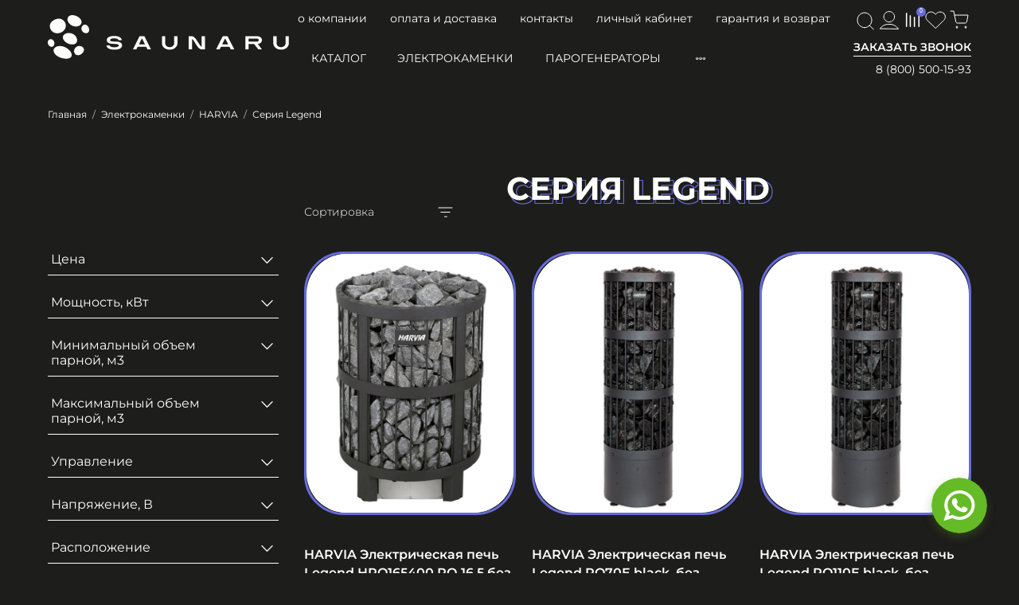

--- FILE ---
content_type: text/html; charset=utf-8
request_url: https://saunaru.com/collection/seriya-legend
body_size: 56056
content:
<!DOCTYPE html>
<html
  style="
    --color-btn-bg:#666CDB;
--color-btn-bg-is-dark:true;
--bg:#1D1D1B;
--bg-is-dark:true;

--color-text: var(--color-text-light);
--color-text-minor-shade: var(--color-text-light-minor-shade);
--color-text-major-shade: var(--color-text-light-major-shade);
--color-text-half-shade: var(--color-text-light-half-shade);

--color-notice-warning-is-dark:false;
--color-notice-success-is-dark:false;
--color-notice-error-is-dark:false;
--color-notice-info-is-dark:false;
--color-form-controls-bg:var(--bg);
--color-form-controls-bg-disabled:var(--bg-minor-shade);
--color-form-controls-border-color:var(--bg-half-shade);
--color-form-controls-color:var(--color-text);
--is-editor:false;


  "
  >
  <head><meta data-config="{&quot;collection_products_count&quot;:8}" name="page-config" content="" /><meta data-config="{&quot;money_with_currency_format&quot;:{&quot;delimiter&quot;:&quot; &quot;,&quot;separator&quot;:&quot;.&quot;,&quot;format&quot;:&quot;%n %u&quot;,&quot;unit&quot;:&quot;руб&quot;,&quot;show_price_without_cents&quot;:1},&quot;currency_code&quot;:&quot;RUR&quot;,&quot;currency_iso_code&quot;:&quot;RUB&quot;,&quot;default_currency&quot;:{&quot;title&quot;:&quot;Российский рубль&quot;,&quot;code&quot;:&quot;RUR&quot;,&quot;rate&quot;:1.0,&quot;format_string&quot;:&quot;%n %u&quot;,&quot;unit&quot;:&quot;руб&quot;,&quot;price_separator&quot;:&quot;&quot;,&quot;is_default&quot;:true,&quot;price_delimiter&quot;:&quot;&quot;,&quot;show_price_with_delimiter&quot;:true,&quot;show_price_without_cents&quot;:true},&quot;facebook&quot;:{&quot;pixelActive&quot;:false,&quot;currency_code&quot;:&quot;RUB&quot;,&quot;use_variants&quot;:null},&quot;vk&quot;:{&quot;pixel_active&quot;:null,&quot;price_list_id&quot;:null},&quot;new_ya_metrika&quot;:true,&quot;ecommerce_data_container&quot;:&quot;dataLayer&quot;,&quot;common_js_version&quot;:null,&quot;vue_ui_version&quot;:null,&quot;feedback_captcha_enabled&quot;:true,&quot;account_id&quot;:672516,&quot;hide_items_out_of_stock&quot;:false,&quot;forbid_order_over_existing&quot;:false,&quot;minimum_items_price&quot;:null,&quot;enable_comparison&quot;:true,&quot;locale&quot;:&quot;ru&quot;,&quot;client_group&quot;:null,&quot;consent_to_personal_data&quot;:{&quot;active&quot;:true,&quot;obligatory&quot;:true,&quot;description&quot;:&quot;\u003cp\u003eНастоящим подтверждаю, что я ознакомлен и согласен с условиями \u003ca href=\&quot;/page/oferta\&quot; target=\&quot;blank\&quot;\u003eоферты и политики конфиденциальности\u003c/a\u003e.\u003c/p\u003e&quot;},&quot;recaptcha_key&quot;:&quot;6LfXhUEmAAAAAOGNQm5_a2Ach-HWlFKD3Sq7vfFj&quot;,&quot;recaptcha_key_v3&quot;:&quot;6LcZi0EmAAAAAPNov8uGBKSHCvBArp9oO15qAhXa&quot;,&quot;yandex_captcha_key&quot;:&quot;ysc1_ec1ApqrRlTZTXotpTnO8PmXe2ISPHxsd9MO3y0rye822b9d2&quot;,&quot;checkout_float_order_content_block&quot;:true,&quot;available_products_characteristics_ids&quot;:null,&quot;sber_id_app_id&quot;:&quot;5b5a3c11-72e5-4871-8649-4cdbab3ba9a4&quot;,&quot;theme_generation&quot;:4,&quot;quick_checkout_captcha_enabled&quot;:false,&quot;max_order_lines_count&quot;:500,&quot;sber_bnpl_min_amount&quot;:1000,&quot;sber_bnpl_max_amount&quot;:150000,&quot;counter_settings&quot;:{&quot;data_layer_name&quot;:&quot;dataLayer&quot;,&quot;new_counters_setup&quot;:false,&quot;add_to_cart_event&quot;:true,&quot;remove_from_cart_event&quot;:true,&quot;add_to_wishlist_event&quot;:true},&quot;site_setting&quot;:{&quot;show_cart_button&quot;:true,&quot;show_service_button&quot;:false,&quot;show_marketplace_button&quot;:false,&quot;show_quick_checkout_button&quot;:false},&quot;warehouses&quot;:[{&quot;id&quot;:4121642,&quot;title&quot;:&quot;Основной склад&quot;,&quot;array_index&quot;:0}],&quot;captcha_type&quot;:&quot;google&quot;,&quot;human_readable_urls&quot;:false}" name="shop-config" content="" /><meta name='js-evnvironment' content='production' /><meta name='default-locale' content='ru' /><meta name='insales-redefined-api-methods' content="[]" />
<!--InsalesCounter -->
<script type="text/javascript">
(function() {
  if (typeof window.__insalesCounterId !== 'undefined') {
    return;
  }

  try {
    Object.defineProperty(window, '__insalesCounterId', {
      value: 672516,
      writable: true,
      configurable: true
    });
  } catch (e) {
    console.error('InsalesCounter: Failed to define property, using fallback:', e);
    window.__insalesCounterId = 672516;
  }

  if (typeof window.__insalesCounterId === 'undefined') {
    console.error('InsalesCounter: Failed to set counter ID');
    return;
  }

  let script = document.createElement('script');
  script.async = true;
  script.src = '/javascripts/insales_counter.js?7';
  let firstScript = document.getElementsByTagName('script')[0];
  firstScript.parentNode.insertBefore(script, firstScript);
})();
</script>
<!-- /InsalesCounter -->

    <!-- meta -->
<meta charset="UTF-8" /><title>Серия Legend – купить по лучшей цене | Компания "Сауна Ру": все для саун и бань!</title><meta name="description" content="Предлагаем купить Серия Legend в широком ассортименте.
Товаров в каталоге: 8.
Низкие цены. Быстрая доставка. ☎️ 8 (800) 500-15-93
">
<meta data-config="{&quot;static-versioned&quot;: &quot;1.38&quot;}" name="theme-meta-data" content="">
<meta name="robots" content="index,follow" />
<meta http-equiv="X-UA-Compatible" content="IE=edge,chrome=1" />
<meta name="viewport" content="width=device-width, initial-scale=1.0" />
<meta name="SKYPE_TOOLBAR" content="SKYPE_TOOLBAR_PARSER_COMPATIBLE" />
<meta name="format-detection" content="telephone=no">
<meta name="yandex-verification" content="cbb786a3ce27dea8" />

<!-- canonical url--><link rel="canonical" href="https://saunaru.com/collection/seriya-legend"/>

<!-- rss feed-->
  
    <meta property="og:title" content="Серия Legend">
  
  
  <meta property="og:type" content="website">
  <meta property="og:url" content="https://saunaru.com/collection/seriya-legend">




<!-- icons--><link rel="icon" type="image/png" sizes="16x16" href="https://static.insales-cdn.com/files/1/5542/31020454/original/favicon_9621141d405aabd630b9efa012148d8e.svg" />
<style media="screen">
  @supports (content-visibility: hidden) {
    body:not(.settings_loaded) {
      content-visibility: hidden;
    }
  }
  @supports not (content-visibility: hidden) {
    body:not(.settings_loaded) {
      visibility: hidden;
    }
  }
</style>

    <script src="
https://cdn.jsdelivr.net/npm/lodash@4.17.21/lodash.min.js
"></script>
  </head>
  <body data-multi-lang="false">
    <noscript>
<div class="njs-alert-overlay">
  <div class="njs-alert-wrapper">
    <div class="njs-alert">
      <p></p>
    </div>
  </div>
</div>
</noscript>

    <div class="page_layout page_layout_normal_left page_layout_section_top">
      <header>
      
        <div
  class="layout widget-type_widget_v4_header_2_68b52265d4c6eaaea8a681dcdc74e9ce"
  style="--logo-img:'https://static.insales-cdn.com/files/1/4109/30068749/original/logo.svg'; --logo-max-width:303px; --live-search:false; --hide-catalog:false; --hide-top-panel:false; --hide-search:false; --hide-language:true; --hide-personal:false; --hide-compare:false; --hide-favorite:false; --hide-total-price:true; --bage-bg:#FFFFFF; --bage-bg-is-light:true; --bage-bg-minor-shade:#f7f7f7; --bage-bg-minor-shade-is-light:true; --bage-bg-major-shade:#ededed; --bage-bg-major-shade-is-light:true; --bage-bg-half-shade:#808080; --bage-bg-half-shade-is-dark:true; --bg:#1D1D1B; --bg-is-dark:true; --bg-minor-shade:#353531; --bg-minor-shade-is-dark:true; --bg-major-shade:#4c4c47; --bg-major-shade-is-dark:true; --bg-half-shade:#929289; --bg-half-shade-is-dark:true; --header-wide-bg:false; --layout-side-padding:60px; --layout-pt:0px; --layout-pb:0px; --layout-side-padding-mb:0px; --layout-pt-mb:0px; --layout-pb-mb:0px; --layout-content-max-width:1800px; --header-wide-content:true; --hide-desktop:false; --hide-mobile:false;"
  data-widget-drop-item-id="54107524"
  
  >
  <div class="layout__content">
    




<div class="header header_no-languages">
  

  <div class="header__content">
    <div class="header-part-top">
      <div class="header-part-top__inner">
      </div>
    </div>

    <div class="header-part-main">

      <div class="header-part-main__inner">
        <div class="header__mobile-head-content">
          <button type="button" class="button button_size-l header__hide-mobile-menu-btn js-hide-mobile-menu">
            <svg width="30" height="30" viewBox="0 0 30 30" fill="none" xmlns="http://www.w3.org/2000/svg">
<path d="M22 8L8 22" stroke="white" stroke-linecap="round" stroke-linejoin="round"/>
<path d="M8 8L22 22" stroke="white" stroke-linecap="round" stroke-linejoin="round"/>
</svg>
          </button>
        </div>
      

        <div class="header__area-menu">
          <ul class="header__menu js-cut-list" data-navigation data-menu-handle="top-menu">
            
              <li class="header__menu-item" data-navigation-item data-menu-item-id="13802465">
                <div class="header__menu-controls lowercase">
                  <a href="/page/about-us" class="header__menu-link" data-navigation-link="/page/about-us">
                    О компании
                  </a>
                </div>
              </li>
            
              <li class="header__menu-item" data-navigation-item data-menu-item-id="13802466">
                <div class="header__menu-controls lowercase">
                  <a href="/page/delivery" class="header__menu-link" data-navigation-link="/page/delivery">
                    Оплата и доставка
                  </a>
                </div>
              </li>
            
              <li class="header__menu-item" data-navigation-item data-menu-item-id="13802467">
                <div class="header__menu-controls lowercase">
                  <a href="/page/contacts" class="header__menu-link" data-navigation-link="/page/contacts">
                    Контакты
                  </a>
                </div>
              </li>
            
              <li class="header__menu-item" data-navigation-item data-menu-item-id="13802468">
                <div class="header__menu-controls lowercase">
                  <a href="/client_account/login" class="header__menu-link" data-navigation-link="/client_account/login">
                    Личный кабинет
                  </a>
                </div>
              </li>
            
              <li class="header__menu-item" data-navigation-item data-menu-item-id="14027573">
                <div class="header__menu-controls lowercase">
                  <a href="/page/exchange" class="header__menu-link" data-navigation-link="/page/exchange">
                    ГАРАНТИЯ И ВОЗВРАТ
                  </a>
                </div>
              </li>
            
          </ul>
        </div>

        <div class="header__area-text">
          
          <div class="header__phone-text">
            <a data-show-feedback-modal href="#">
              <span>ЗАКАЗАТЬ ЗВОНОК</span>
            </a>
          </div>
        </div>

        <div class="header__area-contacts">
          
  
    <div class="header__phone">
      <a class="header__phone-value" href="tel:88005001593">8 (800) 500-15-93</a>
    </div>
  
  

        </div>

        <div class="header__area-logo">
          
  
    
      <a href=" / " class="header__logo">
        <img src="https://static.insales-cdn.com/files/1/4109/30068749/original/logo.svg" alt="Компания "Сауна Ру": все для саун и бань!" title="Компания "Сауна Ру": все для саун и бань!" />
      </a>
    
  

        </div>

          

          <div class="header__area-search-button__desktop header__icon">
            <div class="header__area-search-form__desktop">
              <form action="/search" method="get" class="header__search-form-desktop">
                <input type="text" autocomplete="off" class="form-control form-control_size-l header__search-field" name="q" value="" placeholder="Поиск" />
                <button type="button" class="button header__search-desktop-btn js-show-desktop-search header__search-desktop-close-btn">
                  <svg width="30" height="30" viewBox="0 0 30 30" fill="none" xmlns="http://www.w3.org/2000/svg">
                  <path d="M22 8L8 22" stroke="white" stroke-linecap="round" stroke-linejoin="round"/>
                  <path d="M8 8L22 22" stroke="white" stroke-linecap="round" stroke-linejoin="round"/>
                  </svg>
                </button>
                <input type="hidden" name="lang" value="ru">
                <div class="header__search__results" data-search-result></div>
              </form>
            </div>
            <button type="button" class="button header__search-desktop-btn js-show-desktop-search header__search-desktop-show-btn">
              <svg width="30" height="30" viewBox="0 0 30 30" fill="none" xmlns="http://www.w3.org/2000/svg">
              <path d="M14 23.6667C18.9706 23.6667 23 19.488 23 14.3333C23 9.17868 18.9706 5 14 5C9.02944 5 5 9.17868 5 14.3333C5 19.488 9.02944 23.6667 14 23.6667Z" stroke="white" stroke-linecap="round" stroke-linejoin="round"/>
              <path d="M25.25 26L20.3562 20.925" stroke="white" stroke-linecap="round" stroke-linejoin="round"/>
              </svg>
            </button>
          </div>

          

          
            <div class="header__area-account header__icon">
              <a href="/client_account/orders" class="header__control-btn header__cabinet">
                <svg width="30" height="30" viewBox="0 0 30 30" fill="none" xmlns="http://www.w3.org/2000/svg">
                <path d="M21.6591 11.0323C21.6591 14.6255 18.6507 17.5645 14.9071 17.5645C11.1634 17.5645 8.15507 14.6255 8.15507 11.0323C8.15507 7.43898 11.1634 4.5 14.9071 4.5C18.6507 4.5 21.6591 7.43898 21.6591 11.0323Z" stroke="white"/>
                <path d="M26.8385 26.3742L14.6806 26.1925L2.99996 26.018" stroke="white"/>
                <path d="M26.312 26.105C24.1758 23.1967 21.165 20.4594 14.7915 20.4594C8.19465 20.4594 5.74349 23.2918 3.50214 25.7945" stroke="white"/>
                </svg>
              </a>
              
                
                <a href="/compares" class="header__control-btn header__compare" data-compare-counter-btn>
                  <span class="icon icon-compare">
                    <span class="header__control-bage-compare" data-compare-counter>0</span>
                  </span>
                </a>
                
              
            </div>
          

          

          

          
            <div class="header__area-favorites header__icon">
              <a href="/favorites" class="header__control-btn header__favorite">
               <svg width="30" height="30" viewBox="0 0 30 30" fill="none" xmlns="http://www.w3.org/2000/svg">
<path d="M25.5065 6.8133C24.9106 6.23843 24.2031 5.78241 23.4244 5.47127C22.6457 5.16014 21.8111 5 20.9682 5C20.1253 5 19.2906 5.16014 18.5119 5.47127C17.7332 5.78241 17.0257 6.23843 16.4298 6.8133L15.1932 8.0058L13.9565 6.8133C12.7529 5.65265 11.1204 5.0006 9.41817 5.0006C7.71597 5.0006 6.08348 5.65265 4.87984 6.8133C3.6762 7.97396 3 9.54814 3 11.1896C3 12.831 3.6762 14.4052 4.87984 15.5658L6.11651 16.7583L15.1932 25.5108L24.2698 16.7583L25.5065 15.5658C26.1027 14.9912 26.5756 14.309 26.8982 13.5581C27.2209 12.8072 27.387 12.0024 27.387 11.1896C27.387 10.3768 27.2209 9.57192 26.8982 8.82103C26.5756 8.07014 26.1027 7.3879 25.5065 6.8133V6.8133Z" stroke="white" stroke-linecap="round" stroke-linejoin="round"/>
</svg>

              </a>
            </div>
          

          

          <div class="header__area-cart header__icon">
            <a href="/cart_items" class="header__control-btn header__cart">
              








<svg class="icon-cart-empty" width="30" height="30" viewBox="0 0 30 30" fill="none" xmlns="http://www.w3.org/2000/svg">
<path d="M12 25C12.5523 25 13 24.5523 13 24C13 23.4477 12.5523 23 12 23C11.4477 23 11 23.4477 11 24C11 24.5523 11.4477 25 12 25Z" stroke="white" stroke-linecap="round" stroke-linejoin="round"/>
<path d="M23 25C23.5523 25 24 24.5523 24 24C24 23.4477 23.5523 23 23 23C22.4477 23 22 23.4477 22 24C22 24.5523 22.4477 25 23 25Z" stroke="white" stroke-linecap="round" stroke-linejoin="round"/>
<path d="M4 4H8L10.68 17.39C10.7714 17.8504 11.0219 18.264 11.3875 18.5583C11.7532 18.8526 12.2107 19.009 12.68 19H22.4C22.8693 19.009 23.3268 18.8526 23.6925 18.5583C24.0581 18.264 24.3086 17.8504 24.4 17.39L26 9H9" stroke="white" stroke-linecap="round" stroke-linejoin="round"/>
</svg>









              









<svg class="icon-cart-full is-hide"width="30" height="30" viewBox="0 0 30 30" fill="none" xmlns="http://www.w3.org/2000/svg">
<path d="M12 25C12.5523 25 13 24.5523 13 24C13 23.4477 12.5523 23 12 23C11.4477 23 11 23.4477 11 24C11 24.5523 11.4477 25 12 25Z" stroke="white" stroke-linecap="round" stroke-linejoin="round"/>
<path d="M23 25C23.5523 25 24 24.5523 24 24C24 23.4477 23.5523 23 23 23C22.4477 23 22 23.4477 22 24C22 24.5523 22.4477 25 23 25Z" stroke="white" stroke-linecap="round" stroke-linejoin="round"/>
<path fill-rule="evenodd" clip-rule="evenodd" d="M4 3.5C3.72386 3.5 3.5 3.72386 3.5 4C3.5 4.27614 3.72386 4.5 4 4.5H7.59016L8.50491 9.07035C8.5076 9.08948 8.51138 9.10826 8.51618 9.12664L10.1897 17.4878C10.304 18.0631 10.6171 18.5799 11.074 18.9478C11.5297 19.3146 12.0997 19.51 12.6845 19.5H22.3955C22.9803 19.51 23.5503 19.3146 24.006 18.9478C24.463 18.5799 24.7761 18.0629 24.8904 17.4874L24.8911 17.4837L26.4911 9.09366C26.5191 8.94729 26.4802 8.79609 26.3852 8.68128C26.2903 8.56646 26.149 8.5 26 8.5H9.41059L8.49028 3.90187C8.44351 3.66819 8.23831 3.5 8 3.5H4Z" fill="white"/>
</svg>








              <span class="header__control-bage__background" data-cart-positions-count></span>
              <span class="header__control-bage" data-cart-positions-count></span>
            </a>
          </div>

          

        <div class="header__area-collections">
          
          

          

          
          

          


          <ul class="header__collections js-cut-list-collections" data-navigation>
            
            
                <li class="header__collections-item" data-navigation-item>
                  <div class="header__collections-controls">
                    <a href="/collection/all" class="header__collections-link with-arrow uppercase" data-navigation-link="" >
                      Каталог
                        <span class="icon icon-angle-down"></span>
                    </a>
                      <button class="button button_size-s header__collections-show-submenu-btn js-show-touch-submenu" type="button">
                      <span class="icon icon-angle-down"></span>
                    </button>
                  </div>
                  <ul class="header__collections-submenu" data-navigation-submenu>
                    <div class="header__collections-submenu-content">
                      
                      
                        
                        
                        

                        
                        

                        
                        

                        
                          

                          

                          <li class="header__collections-item" data-navigation-item>
                            <div class="header__collections-controls">
                              <a href="/collection/elektricheskie-pechi" class="header__collections-link  with-arrow uppercase" data-navigation-link="/collection/elektricheskie-pechi" >
                                Электрокаменки

                                
                                  <span class="icon icon-angle-down"></span>
                                
                              </a>

                              
                                <button class="button button_size-s header__collections-show-submenu-btn js-show-touch-submenu" type="button">
                                <span class="icon icon-angle-down"></span>
                              </button>
                              
                            </div>

                            
                              <ul class="header__collections-submenu" data-navigation-submenu>
                                <div class="header__collections-submenu-content">
                            

                            

                            
                        
                        
                      
                        
                        
                        

                        
                        

                        
                        

                        
                          

                          

                          <li class="header__collections-item" data-navigation-item>
                            <div class="header__collections-controls">
                              <a href="/collection/harvia" class="header__collections-link  with-arrow uppercase" data-navigation-link="/collection/harvia" >
                                HARVIA

                                
                                  <span class="icon icon-angle-down"></span>
                                
                              </a>

                              
                                <button class="button button_size-s header__collections-show-submenu-btn js-show-touch-submenu" type="button">
                                <span class="icon icon-angle-down"></span>
                              </button>
                              
                            </div>

                            
                              <ul class="header__collections-submenu" data-navigation-submenu>
                                <div class="header__collections-submenu-content">
                            

                            

                            
                        
                        
                      
                        
                        
                        

                        
                        

                        
                        

                        
                          

                          

                          <li class="header__collections-item" data-navigation-item>
                            <div class="header__collections-controls">
                              <a href="/collection/seriya-cilindro" class="header__collections-link  uppercase" data-navigation-link="/collection/seriya-cilindro" >
                                Серия Cilindro

                                
                              </a>

                              
                            </div>

                            

                            

                            
                              </li>
                            
                        
                        
                      
                        
                        
                        

                        
                        

                        
                        

                        
                          

                          

                          <li class="header__collections-item" data-navigation-item>
                            <div class="header__collections-controls">
                              <a href="/collection/seriya-club" class="header__collections-link  uppercase" data-navigation-link="/collection/seriya-club" >
                                Серия Club

                                
                              </a>

                              
                            </div>

                            

                            

                            
                              </li>
                            
                        
                        
                      
                        
                        
                        

                        
                        

                        
                        

                        
                          

                          

                          <li class="header__collections-item" data-navigation-item>
                            <div class="header__collections-controls">
                              <a href="/collection/seriya-spirit" class="header__collections-link  uppercase" data-navigation-link="/collection/seriya-spirit" >
                                Серия Spirit

                                
                              </a>

                              
                            </div>

                            

                            

                            
                              </li>
                            
                        
                        
                      
                        
                        
                        

                        
                        

                        
                        

                        
                          

                          

                          <li class="header__collections-item" data-navigation-item>
                            <div class="header__collections-controls">
                              <a href="/collection/seriya-vega" class="header__collections-link  uppercase" data-navigation-link="/collection/seriya-vega" >
                                Серия Vega

                                
                              </a>

                              
                            </div>

                            

                            

                            
                              </li>
                            
                        
                        
                      
                        
                        
                        

                        
                        

                        
                        

                        
                          

                          

                          <li class="header__collections-item" data-navigation-item>
                            <div class="header__collections-controls">
                              <a href="/collection/seriya-legend" class="header__collections-link  uppercase" data-navigation-link="/collection/seriya-legend" >
                                Серия Legend

                                
                              </a>

                              
                            </div>

                            

                            

                            
                              </li>
                            
                        
                        
                      
                        
                        
                        

                        
                        

                        
                        

                        
                          

                          

                          <li class="header__collections-item" data-navigation-item>
                            <div class="header__collections-controls">
                              <a href="/collection/seriya-wall" class="header__collections-link  uppercase" data-navigation-link="/collection/seriya-wall" >
                                Серия Wall

                                
                              </a>

                              
                            </div>

                            

                            

                            
                              </li>
                            
                        
                        
                      
                        
                        
                        

                        
                        

                        
                        

                        
                          

                          

                          <li class="header__collections-item" data-navigation-item>
                            <div class="header__collections-controls">
                              <a href="/collection/seriya-glow" class="header__collections-link  uppercase" data-navigation-link="/collection/seriya-glow" >
                                Серия Glow

                                
                              </a>

                              
                            </div>

                            

                            

                            
                              </li>
                            
                        
                        
                      
                        
                        
                        

                        
                        

                        
                        

                        
                          

                          

                          <li class="header__collections-item" data-navigation-item>
                            <div class="header__collections-controls">
                              <a href="/collection/seriya-trendi" class="header__collections-link  uppercase" data-navigation-link="/collection/seriya-trendi" >
                                Серия Trendi

                                
                              </a>

                              
                            </div>

                            

                            

                            
                              </li>
                            
                        
                        
                      
                        
                        
                        

                        
                        

                        
                        

                        
                          

                          

                          <li class="header__collections-item" data-navigation-item>
                            <div class="header__collections-controls">
                              <a href="/collection/seriya-profi" class="header__collections-link  uppercase" data-navigation-link="/collection/seriya-profi" >
                                Серия Profi

                                
                              </a>

                              
                            </div>

                            

                            

                            
                              </li>
                            
                        
                        
                      
                        
                        
                        

                        
                        

                        
                        

                        
                          

                          

                          <li class="header__collections-item" data-navigation-item>
                            <div class="header__collections-controls">
                              <a href="/collection/seriya-virta" class="header__collections-link  uppercase" data-navigation-link="/collection/seriya-virta" >
                                Серия Virta

                                
                              </a>

                              
                            </div>

                            

                            

                            
                              </li>
                            
                        
                        
                      
                        
                        
                        

                        
                        

                        
                        

                        
                          

                          

                          <li class="header__collections-item" data-navigation-item>
                            <div class="header__collections-controls">
                              <a href="/collection/seriya-moderna" class="header__collections-link  uppercase" data-navigation-link="/collection/seriya-moderna" >
                                Серия Moderna

                                
                              </a>

                              
                            </div>

                            

                            

                            
                              </li>
                            
                        
                        
                      
                        
                        
                        

                        
                        

                        
                        

                        
                          

                          

                          <li class="header__collections-item" data-navigation-item>
                            <div class="header__collections-controls">
                              <a href="/collection/seriya-topclass" class="header__collections-link  uppercase" data-navigation-link="/collection/seriya-topclass" >
                                Серия Topclass

                                
                              </a>

                              
                            </div>

                            

                            

                            
                              </li>
                            
                        
                        
                      
                        
                        
                        

                        
                        

                        
                        

                        
                          

                          

                          <li class="header__collections-item" data-navigation-item>
                            <div class="header__collections-controls">
                              <a href="/collection/seriya-senator" class="header__collections-link  uppercase" data-navigation-link="/collection/seriya-senator" >
                                Серия Senator

                                
                              </a>

                              
                            </div>

                            

                            

                            
                              </li>
                            
                        
                        
                      
                        
                        
                        

                        
                        

                        
                        

                        
                          

                          

                          <li class="header__collections-item" data-navigation-item>
                            <div class="header__collections-controls">
                              <a href="/collection/seriya-forte" class="header__collections-link  uppercase" data-navigation-link="/collection/seriya-forte" >
                                Серия Forte

                                
                              </a>

                              
                            </div>

                            

                            

                            
                              </li>
                            
                        
                        
                      
                        
                        
                        

                        
                        

                        
                        

                        
                          

                          

                          <li class="header__collections-item" data-navigation-item>
                            <div class="header__collections-controls">
                              <a href="/collection/seriya-top-steel" class="header__collections-link  uppercase" data-navigation-link="/collection/seriya-top-steel" >
                                Серия Top Steel

                                
                              </a>

                              
                            </div>

                            

                            

                            
                              </li>
                            
                        
                        
                      
                        
                        
                        

                        
                        

                        
                        

                        
                          

                          

                          <li class="header__collections-item" data-navigation-item>
                            <div class="header__collections-controls">
                              <a href="/collection/hidden-heather" class="header__collections-link  uppercase" data-navigation-link="/collection/hidden-heather" >
                                Hidden Heather

                                
                              </a>

                              
                            </div>

                            

                            

                            
                              </li>
                            
                        
                        
                      
                        
                        
                        

                        
                        

                        
                        

                        
                          

                          

                          <li class="header__collections-item" data-navigation-item>
                            <div class="header__collections-controls">
                              <a href="/collection/seriya-delta" class="header__collections-link  uppercase" data-navigation-link="/collection/seriya-delta" >
                                Серия Delta

                                
                              </a>

                              
                            </div>

                            

                            

                            
                              </li>
                            
                        
                        
                      
                        
                        
                        

                        
                        

                        
                        

                        
                          

                          

                          <li class="header__collections-item" data-navigation-item>
                            <div class="header__collections-controls">
                              <a href="/collection/seriya-globe" class="header__collections-link  uppercase" data-navigation-link="/collection/seriya-globe" >
                                Серия Globe

                                
                              </a>

                              
                            </div>

                            

                            

                            
                              </li>
                            
                        
                        
                      
                        
                        
                        

                        
                        

                        
                        

                        
                          

                          
                            
                              
                                </div>
                              </ul>
                            

                            </li>
                          

                          <li class="header__collections-item" data-navigation-item>
                            <div class="header__collections-controls">
                              <a href="/collection/sawo-325e89" class="header__collections-link  with-arrow uppercase" data-navigation-link="/collection/sawo-325e89" >
                                SAWO

                                
                                  <span class="icon icon-angle-down"></span>
                                
                              </a>

                              
                                <button class="button button_size-s header__collections-show-submenu-btn js-show-touch-submenu" type="button">
                                <span class="icon icon-angle-down"></span>
                              </button>
                              
                            </div>

                            
                              <ul class="header__collections-submenu" data-navigation-submenu>
                                <div class="header__collections-submenu-content">
                            

                            

                            
                        
                        
                      
                        
                        
                        

                        
                        

                        
                        

                        
                          

                          

                          <li class="header__collections-item" data-navigation-item>
                            <div class="header__collections-controls">
                              <a href="/collection/seriya-aries" class="header__collections-link  uppercase" data-navigation-link="/collection/seriya-aries" >
                                Серия Aries

                                
                              </a>

                              
                            </div>

                            

                            

                            
                              </li>
                            
                        
                        
                      
                        
                        
                        

                        
                        

                        
                        

                        
                          

                          

                          <li class="header__collections-item" data-navigation-item>
                            <div class="header__collections-controls">
                              <a href="/collection/seriya-nimbus" class="header__collections-link  uppercase" data-navigation-link="/collection/seriya-nimbus" >
                                Серия Nimbus

                                
                              </a>

                              
                            </div>

                            

                            

                            
                              </li>
                            
                        
                        
                      
                        
                        
                        

                        
                        

                        
                        

                        
                          

                          

                          <li class="header__collections-item" data-navigation-item>
                            <div class="header__collections-controls">
                              <a href="/collection/seriya-cubos" class="header__collections-link  uppercase" data-navigation-link="/collection/seriya-cubos" >
                                Серия Cubos

                                
                              </a>

                              
                            </div>

                            

                            

                            
                              </li>
                            
                        
                        
                      
                        
                        
                        

                        
                        

                        
                        

                        
                          

                          

                          <li class="header__collections-item" data-navigation-item>
                            <div class="header__collections-controls">
                              <a href="/collection/seriya-mini" class="header__collections-link  uppercase" data-navigation-link="/collection/seriya-mini" >
                                Серия Mini

                                
                              </a>

                              
                            </div>

                            

                            

                            
                              </li>
                            
                        
                        
                      
                        
                        
                        

                        
                        

                        
                        

                        
                          

                          

                          <li class="header__collections-item" data-navigation-item>
                            <div class="header__collections-controls">
                              <a href="/collection/seriya-scandia" class="header__collections-link  uppercase" data-navigation-link="/collection/seriya-scandia" >
                                Серия Scandia

                                
                              </a>

                              
                            </div>

                            

                            

                            
                              </li>
                            
                        
                        
                      
                        
                        
                        

                        
                        

                        
                        

                        
                          

                          

                          <li class="header__collections-item" data-navigation-item>
                            <div class="header__collections-controls">
                              <a href="/collection/seriya-savonia" class="header__collections-link  uppercase" data-navigation-link="/collection/seriya-savonia" >
                                Серия Savonia

                                
                              </a>

                              
                            </div>

                            

                            

                            
                              </li>
                            
                        
                        
                      
                        
                        
                        

                        
                        

                        
                        

                        
                          

                          

                          <li class="header__collections-item" data-navigation-item>
                            <div class="header__collections-controls">
                              <a href="/collection/seriya-krios" class="header__collections-link  uppercase" data-navigation-link="/collection/seriya-krios" >
                                Серия Krios

                                
                              </a>

                              
                            </div>

                            

                            

                            
                              </li>
                            
                        
                        
                      
                        
                        
                        

                        
                        

                        
                        

                        
                          

                          

                          <li class="header__collections-item" data-navigation-item>
                            <div class="header__collections-controls">
                              <a href="/collection/seriya-nordex" class="header__collections-link  uppercase" data-navigation-link="/collection/seriya-nordex" >
                                Серия Nordex

                                
                              </a>

                              
                            </div>

                            

                            

                            
                              </li>
                            
                        
                        
                      
                        
                        
                        

                        
                        

                        
                        

                        
                          

                          

                          <li class="header__collections-item" data-navigation-item>
                            <div class="header__collections-controls">
                              <a href="/collection/seriya-orion" class="header__collections-link  uppercase" data-navigation-link="/collection/seriya-orion" >
                                Серия Orion

                                
                              </a>

                              
                            </div>

                            

                            

                            
                              </li>
                            
                        
                        
                      
                        
                        
                        

                        
                        

                        
                        

                        
                          

                          

                          <li class="header__collections-item" data-navigation-item>
                            <div class="header__collections-controls">
                              <a href="/collection/seriya-tower" class="header__collections-link  uppercase" data-navigation-link="/collection/seriya-tower" >
                                Серия Tower

                                
                              </a>

                              
                            </div>

                            

                            

                            
                              </li>
                            
                        
                        
                      
                        
                        
                        

                        
                        

                        
                        

                        
                          

                          

                          <li class="header__collections-item" data-navigation-item>
                            <div class="header__collections-controls">
                              <a href="/collection/seriya-cumulus" class="header__collections-link  uppercase" data-navigation-link="/collection/seriya-cumulus" >
                                Серия Cumulus

                                
                              </a>

                              
                            </div>

                            

                            

                            
                              </li>
                            
                        
                        
                      
                        
                        
                        

                        
                        

                        
                        

                        
                          

                          
                            
                              
                                </div>
                              </ul>
                            
                              
                                </li>
                              
                                </div>
                              </ul>
                            

                            </li>
                          

                          <li class="header__collections-item" data-navigation-item>
                            <div class="header__collections-controls">
                              <a href="/collection/katalog-1" class="header__collections-link  with-arrow uppercase" data-navigation-link="/collection/katalog-1" >
                                Парогенераторы

                                
                                  <span class="icon icon-angle-down"></span>
                                
                              </a>

                              
                                <button class="button button_size-s header__collections-show-submenu-btn js-show-touch-submenu" type="button">
                                <span class="icon icon-angle-down"></span>
                              </button>
                              
                            </div>

                            
                              <ul class="header__collections-submenu" data-navigation-submenu>
                                <div class="header__collections-submenu-content">
                            

                            

                            
                        
                        
                      
                        
                        
                        

                        
                        

                        
                        

                        
                          

                          

                          <li class="header__collections-item" data-navigation-item>
                            <div class="header__collections-controls">
                              <a href="/collection/harvia-3" class="header__collections-link  uppercase" data-navigation-link="/collection/harvia-3" >
                                HARVIA

                                
                              </a>

                              
                            </div>

                            

                            

                            
                              </li>
                            
                        
                        
                      
                        
                        
                        

                        
                        

                        
                        

                        
                          

                          

                          <li class="header__collections-item" data-navigation-item>
                            <div class="header__collections-controls">
                              <a href="/collection/sawo" class="header__collections-link  uppercase" data-navigation-link="/collection/sawo" >
                                SAWO

                                
                              </a>

                              
                            </div>

                            

                            

                            
                              </li>
                            
                        
                        
                      
                        
                        
                        

                        
                        

                        
                        

                        
                          

                          
                            
                              
                                </div>
                              </ul>
                            

                            </li>
                          

                          <li class="header__collections-item" data-navigation-item>
                            <div class="header__collections-controls">
                              <a href="/collection/drovyanye-pechi" class="header__collections-link  with-arrow uppercase" data-navigation-link="/collection/drovyanye-pechi" >
                                Дровяные печи

                                
                                  <span class="icon icon-angle-down"></span>
                                
                              </a>

                              
                                <button class="button button_size-s header__collections-show-submenu-btn js-show-touch-submenu" type="button">
                                <span class="icon icon-angle-down"></span>
                              </button>
                              
                            </div>

                            
                              <ul class="header__collections-submenu" data-navigation-submenu>
                                <div class="header__collections-submenu-content">
                            

                            

                            
                        
                        
                      
                        
                        
                        

                        
                        

                        
                        

                        
                          

                          

                          <li class="header__collections-item" data-navigation-item>
                            <div class="header__collections-controls">
                              <a href="/collection/harvia-02d06a" class="header__collections-link  uppercase" data-navigation-link="/collection/harvia-02d06a" >
                                HARVIA

                                
                              </a>

                              
                            </div>

                            

                            

                            
                              </li>
                            
                        
                        
                      
                        
                        
                        

                        
                        

                        
                        

                        
                          

                          
                            
                              
                                </div>
                              </ul>
                            

                            </li>
                          

                          <li class="header__collections-item" data-navigation-item>
                            <div class="header__collections-controls">
                              <a href="/collection/pulty-upravleniya" class="header__collections-link  with-arrow uppercase" data-navigation-link="/collection/pulty-upravleniya" >
                                Пульты управления

                                
                                  <span class="icon icon-angle-down"></span>
                                
                              </a>

                              
                                <button class="button button_size-s header__collections-show-submenu-btn js-show-touch-submenu" type="button">
                                <span class="icon icon-angle-down"></span>
                              </button>
                              
                            </div>

                            
                              <ul class="header__collections-submenu" data-navigation-submenu>
                                <div class="header__collections-submenu-content">
                            

                            

                            
                        
                        
                      
                        
                        
                        

                        
                        

                        
                        

                        
                          

                          

                          <li class="header__collections-item" data-navigation-item>
                            <div class="header__collections-controls">
                              <a href="/collection/harvia-2" class="header__collections-link  with-arrow uppercase" data-navigation-link="/collection/harvia-2" >
                                HARVIA

                                
                                  <span class="icon icon-angle-down"></span>
                                
                              </a>

                              
                                <button class="button button_size-s header__collections-show-submenu-btn js-show-touch-submenu" type="button">
                                <span class="icon icon-angle-down"></span>
                              </button>
                              
                            </div>

                            
                              <ul class="header__collections-submenu" data-navigation-submenu>
                                <div class="header__collections-submenu-content">
                            

                            

                            
                        
                        
                      
                        
                        
                        

                        
                        

                        
                        

                        
                          

                          

                          <li class="header__collections-item" data-navigation-item>
                            <div class="header__collections-controls">
                              <a href="/collection/dlya-pechey-do-9-kvt" class="header__collections-link  uppercase" data-navigation-link="/collection/dlya-pechey-do-9-kvt" >
                                Для печей до 9 кВт

                                
                              </a>

                              
                            </div>

                            

                            

                            
                              </li>
                            
                        
                        
                      
                        
                        
                        

                        
                        

                        
                        

                        
                          

                          

                          <li class="header__collections-item" data-navigation-item>
                            <div class="header__collections-controls">
                              <a href="/collection/katalog-1-a6219d" class="header__collections-link  uppercase" data-navigation-link="/collection/katalog-1-a6219d" >
                                Для печей до 11 кВт

                                
                              </a>

                              
                            </div>

                            

                            

                            
                              </li>
                            
                        
                        
                      
                        
                        
                        

                        
                        

                        
                        

                        
                          

                          

                          <li class="header__collections-item" data-navigation-item>
                            <div class="header__collections-controls">
                              <a href="/collection/dlya-pechey-do-17-kvt" class="header__collections-link  uppercase" data-navigation-link="/collection/dlya-pechey-do-17-kvt" >
                                Для печей до 17 кВт

                                
                              </a>

                              
                            </div>

                            

                            

                            
                              </li>
                            
                        
                        
                      
                        
                        
                        

                        
                        

                        
                        

                        
                          

                          

                          <li class="header__collections-item" data-navigation-item>
                            <div class="header__collections-controls">
                              <a href="/collection/dlya-combi-pechey" class="header__collections-link  uppercase" data-navigation-link="/collection/dlya-combi-pechey" >
                                Для Combi печей

                                
                              </a>

                              
                            </div>

                            

                            

                            
                              </li>
                            
                        
                        
                      
                        
                        
                        

                        
                        

                        
                        

                        
                          

                          

                          <li class="header__collections-item" data-navigation-item>
                            <div class="header__collections-controls">
                              <a href="/collection/dlya-pechey-17-kvt" class="header__collections-link  uppercase" data-navigation-link="/collection/dlya-pechey-17-kvt" >
                                Для печей 17+ кВт

                                
                              </a>

                              
                            </div>

                            

                            

                            
                              </li>
                            
                        
                        
                      
                        
                        
                        

                        
                        

                        
                        

                        
                          

                          

                          <li class="header__collections-item" data-navigation-item>
                            <div class="header__collections-controls">
                              <a href="/collection/dlya-ik-saun" class="header__collections-link  uppercase" data-navigation-link="/collection/dlya-ik-saun" >
                                Для ИК-саун

                                
                              </a>

                              
                            </div>

                            

                            

                            
                              </li>
                            
                        
                        
                      
                        
                        
                        

                        
                        

                        
                        

                        
                          

                          

                          <li class="header__collections-item" data-navigation-item>
                            <div class="header__collections-controls">
                              <a href="/collection/dop-oborudovanie" class="header__collections-link  uppercase" data-navigation-link="/collection/dop-oborudovanie" >
                                Доп. оборудование

                                
                              </a>

                              
                            </div>

                            

                            

                            
                              </li>
                            
                        
                        
                      
                        
                        
                        

                        
                        

                        
                        

                        
                          

                          
                            
                              
                                </div>
                              </ul>
                            

                            </li>
                          

                          <li class="header__collections-item" data-navigation-item>
                            <div class="header__collections-controls">
                              <a href="/collection/sawo-dlya-parogeneratorov" class="header__collections-link  uppercase" data-navigation-link="/collection/sawo-dlya-parogeneratorov" >
                                SAWO

                                
                              </a>

                              
                            </div>

                            

                            

                            
                              </li>
                            
                        
                        
                      
                        
                        
                        

                        
                        

                        
                        

                        
                          

                          
                            
                              
                                </div>
                              </ul>
                            

                            </li>
                          

                          <li class="header__collections-item" data-navigation-item>
                            <div class="header__collections-controls">
                              <a href="/collection/aksessuary-dlya-ban-i-saun" class="header__collections-link  with-arrow uppercase" data-navigation-link="/collection/aksessuary-dlya-ban-i-saun" >
                                Аксессуары

                                
                                  <span class="icon icon-angle-down"></span>
                                
                              </a>

                              
                                <button class="button button_size-s header__collections-show-submenu-btn js-show-touch-submenu" type="button">
                                <span class="icon icon-angle-down"></span>
                              </button>
                              
                            </div>

                            
                              <ul class="header__collections-submenu" data-navigation-submenu>
                                <div class="header__collections-submenu-content">
                            

                            

                            
                        
                        
                      
                        
                        
                        

                        
                        

                        
                        

                        
                          

                          

                          <li class="header__collections-item" data-navigation-item>
                            <div class="header__collections-controls">
                              <a href="/collection/aromatizatsiya" class="header__collections-link  with-arrow uppercase" data-navigation-link="/collection/aromatizatsiya" >
                                Ароматизация

                                
                                  <span class="icon icon-angle-down"></span>
                                
                              </a>

                              
                                <button class="button button_size-s header__collections-show-submenu-btn js-show-touch-submenu" type="button">
                                <span class="icon icon-angle-down"></span>
                              </button>
                              
                            </div>

                            
                              <ul class="header__collections-submenu" data-navigation-submenu>
                                <div class="header__collections-submenu-content">
                            

                            

                            
                        
                        
                      
                        
                        
                        

                        
                        

                        
                        

                        
                          

                          

                          <li class="header__collections-item" data-navigation-item>
                            <div class="header__collections-controls">
                              <a href="/collection/saunaru-2" class="header__collections-link  uppercase" data-navigation-link="/collection/saunaru-2" >
                                SAUNARU

                                
                              </a>

                              
                            </div>

                            

                            

                            
                              </li>
                            
                        
                        
                      
                        
                        
                        

                        
                        

                        
                        

                        
                          

                          

                          <li class="header__collections-item" data-navigation-item>
                            <div class="header__collections-controls">
                              <a href="/collection/harvia-591d2b" class="header__collections-link  uppercase" data-navigation-link="/collection/harvia-591d2b" >
                                HARVIA

                                
                              </a>

                              
                            </div>

                            

                            

                            
                              </li>
                            
                        
                        
                      
                        
                        
                        

                        
                        

                        
                        

                        
                          

                          
                            
                              
                                </div>
                              </ul>
                            

                            </li>
                          

                          <li class="header__collections-item" data-navigation-item>
                            <div class="header__collections-controls">
                              <a href="/collection/kamni-dlya-pechey" class="header__collections-link  uppercase" data-navigation-link="/collection/kamni-dlya-pechey" >
                                Камни для печей

                                
                              </a>

                              
                            </div>

                            

                            

                            
                              </li>
                            
                        
                        
                      
                        
                        
                        

                        
                        

                        
                        

                        
                          

                          

                          <li class="header__collections-item" data-navigation-item>
                            <div class="header__collections-controls">
                              <a href="/collection/osveschenie-dlya-parnyh-pomescheniy" class="header__collections-link  with-arrow uppercase" data-navigation-link="/collection/osveschenie-dlya-parnyh-pomescheniy" >
                                Освещение

                                
                                  <span class="icon icon-angle-down"></span>
                                
                              </a>

                              
                                <button class="button button_size-s header__collections-show-submenu-btn js-show-touch-submenu" type="button">
                                <span class="icon icon-angle-down"></span>
                              </button>
                              
                            </div>

                            
                              <ul class="header__collections-submenu" data-navigation-submenu>
                                <div class="header__collections-submenu-content">
                            

                            

                            
                        
                        
                      
                        
                        
                        

                        
                        

                        
                        

                        
                          

                          

                          <li class="header__collections-item" data-navigation-item>
                            <div class="header__collections-controls">
                              <a href="/collection/svetodiodnye-lenty-dlya-bani" class="header__collections-link  uppercase" data-navigation-link="/collection/svetodiodnye-lenty-dlya-bani" >
                                Светодиодные ленты для бани

                                
                              </a>

                              
                            </div>

                            

                            

                            
                              </li>
                            
                        
                        
                      
                        
                        
                        

                        
                        

                        
                        

                        
                          

                          

                          <li class="header__collections-item" data-navigation-item>
                            <div class="header__collections-controls">
                              <a href="/collection/svetilniki-dlya-bani" class="header__collections-link  uppercase" data-navigation-link="/collection/svetilniki-dlya-bani" >
                                Светильники для бани

                                
                              </a>

                              
                            </div>

                            

                            

                            
                              </li>
                            
                        
                        
                      
                        
                        
                        

                        
                        

                        
                        

                        
                          

                          

                          <li class="header__collections-item" data-navigation-item>
                            <div class="header__collections-controls">
                              <a href="/collection/katalog-1-4b21b6" class="header__collections-link  uppercase" data-navigation-link="/collection/katalog-1-4b21b6" >
                                Абажуры

                                
                              </a>

                              
                            </div>

                            

                            

                            
                              </li>
                            
                        
                        
                      
                        
                        
                        

                        
                        

                        
                        

                        
                        
                      
                        
                        
                        

                        
                        

                        
                        

                        
                        
                      
                        
                        
                        

                        
                        

                        
                        

                        
                          

                          
                            
                              
                                </div>
                              </ul>
                            

                            </li>
                          

                          <li class="header__collections-item" data-navigation-item>
                            <div class="header__collections-controls">
                              <a href="/collection/aksessuary-dlya-ban-i-saun-2" class="header__collections-link  with-arrow uppercase" data-navigation-link="/collection/aksessuary-dlya-ban-i-saun-2" >
                                Для бань и саун

                                
                                  <span class="icon icon-angle-down"></span>
                                
                              </a>

                              
                                <button class="button button_size-s header__collections-show-submenu-btn js-show-touch-submenu" type="button">
                                <span class="icon icon-angle-down"></span>
                              </button>
                              
                            </div>

                            
                              <ul class="header__collections-submenu" data-navigation-submenu>
                                <div class="header__collections-submenu-content">
                            

                            

                            
                        
                        
                      
                        
                        
                        

                        
                        

                        
                        

                        
                          

                          

                          <li class="header__collections-item" data-navigation-item>
                            <div class="header__collections-controls">
                              <a href="/collection/harvia-00b4df" class="header__collections-link  uppercase" data-navigation-link="/collection/harvia-00b4df" >
                                HARVIA

                                
                              </a>

                              
                            </div>

                            

                            

                            
                              </li>
                            
                        
                        
                      
                        
                        
                        

                        
                        

                        
                        

                        
                          

                          

                          <li class="header__collections-item" data-navigation-item>
                            <div class="header__collections-controls">
                              <a href="/collection/sawo-e1c190" class="header__collections-link  uppercase" data-navigation-link="/collection/sawo-e1c190" >
                                SAWO

                                
                              </a>

                              
                            </div>

                            

                            

                            
                              </li>
                            
                        
                        
                      
                        
                        
                        

                        
                        

                        
                        

                        
                        
                      
                        
                        
                        

                        
                        

                        
                        

                        
                        
                      
                        
                        
                        

                        
                        

                        
                        

                        
                        
                      
                        
                        
                        

                        
                        

                        
                        

                        
                        
                      
                        
                        
                        

                        
                        

                        
                        

                        
                        
                      
                        
                        
                        

                        
                        

                        
                        

                        
                        
                      
                        
                        
                        

                        
                        

                        
                        

                        
                        
                      
                        
                        
                        

                        
                        

                        
                        

                        
                          

                          

                          <li class="header__collections-item" data-navigation-item>
                            <div class="header__collections-controls">
                              <a href="/collection/saunaru_accessories" class="header__collections-link  uppercase" data-navigation-link="/collection/saunaru_accessories" >
                                SAUNARU

                                
                              </a>

                              
                            </div>

                            

                            

                            
                              </li>
                            
                        
                        
                      
                        
                        
                        

                        
                        

                        
                        

                        
                        
                      
                        
                        
                        

                        
                        

                        
                        

                        
                        
                      
                        
                        
                        

                        
                        

                        
                        

                        
                        
                      
                        
                        
                        

                        
                        

                        
                        

                        
                          

                          

                          <li class="header__collections-item" data-navigation-item>
                            <div class="header__collections-controls">
                              <a href="/collection/grilld" class="header__collections-link  uppercase" data-navigation-link="/collection/grilld" >
                                GRILL'D

                                
                              </a>

                              
                            </div>

                            

                            

                            
                              </li>
                            
                        
                        
                      
                        
                        
                        

                        
                        

                        
                        

                        
                          

                          
                            
                              
                                </div>
                              </ul>
                            

                            </li>
                          

                          <li class="header__collections-item" data-navigation-item>
                            <div class="header__collections-controls">
                              <a href="/collection/aksessuary-dlya-elektricheskih-pechey" class="header__collections-link  with-arrow uppercase" data-navigation-link="/collection/aksessuary-dlya-elektricheskih-pechey" >
                                Для электрических печей

                                
                                  <span class="icon icon-angle-down"></span>
                                
                              </a>

                              
                                <button class="button button_size-s header__collections-show-submenu-btn js-show-touch-submenu" type="button">
                                <span class="icon icon-angle-down"></span>
                              </button>
                              
                            </div>

                            
                              <ul class="header__collections-submenu" data-navigation-submenu>
                                <div class="header__collections-submenu-content">
                            

                            

                            
                        
                        
                      
                        
                        
                        

                        
                        

                        
                        

                        
                          

                          

                          <li class="header__collections-item" data-navigation-item>
                            <div class="header__collections-controls">
                              <a href="/collection/harvia-7605d4" class="header__collections-link  uppercase" data-navigation-link="/collection/harvia-7605d4" >
                                HARVIA

                                
                              </a>

                              
                            </div>

                            

                            

                            
                              </li>
                            
                        
                        
                      
                        
                        
                        

                        
                        

                        
                        

                        
                          

                          

                          <li class="header__collections-item" data-navigation-item>
                            <div class="header__collections-controls">
                              <a href="/collection/katalog-1-11ffe3" class="header__collections-link  uppercase" data-navigation-link="/collection/katalog-1-11ffe3" >
                                SENTIO BY HARVIA

                                
                              </a>

                              
                            </div>

                            

                            

                            
                              </li>
                            
                        
                        
                      
                        
                        
                        

                        
                        

                        
                        

                        
                          

                          

                          <li class="header__collections-item" data-navigation-item>
                            <div class="header__collections-controls">
                              <a href="/collection/sawo-fc00a6" class="header__collections-link  uppercase" data-navigation-link="/collection/sawo-fc00a6" >
                                SAWO

                                
                              </a>

                              
                            </div>

                            

                            

                            
                              </li>
                            
                        
                        
                      
                        
                        
                        

                        
                        

                        
                        

                        
                        
                      
                        
                        
                        

                        
                        

                        
                        

                        
                        
                      
                        
                        
                        

                        
                        

                        
                        

                        
                          

                          
                            
                              
                                </div>
                              </ul>
                            

                            </li>
                          

                          <li class="header__collections-item" data-navigation-item>
                            <div class="header__collections-controls">
                              <a href="/collection/aksessuary-dlya-drovyanyh-pechey" class="header__collections-link  uppercase" data-navigation-link="/collection/aksessuary-dlya-drovyanyh-pechey" >
                                Для дровяных печей

                                
                              </a>

                              
                            </div>

                            

                            

                            
                              </li>
                            
                        
                        
                      
                        
                        
                        

                        
                        

                        
                        

                        
                          

                          

                          <li class="header__collections-item" data-navigation-item>
                            <div class="header__collections-controls">
                              <a href="/collection/kosmetika" class="header__collections-link  uppercase" data-navigation-link="/collection/kosmetika" >
                                Косметика

                                
                              </a>

                              
                            </div>

                            

                            

                            
                              </li>
                            
                        
                        
                      
                        
                        
                        

                        
                        

                        
                        

                        
                          

                          
                            
                              
                                </div>
                              </ul>
                            

                            </li>
                          

                          <li class="header__collections-item" data-navigation-item>
                            <div class="header__collections-controls">
                              <a href="/collection/katalog-2" class="header__collections-link  with-arrow uppercase" data-navigation-link="/collection/katalog-2" >
                                Двери

                                
                                  <span class="icon icon-angle-down"></span>
                                
                              </a>

                              
                                <button class="button button_size-s header__collections-show-submenu-btn js-show-touch-submenu" type="button">
                                <span class="icon icon-angle-down"></span>
                              </button>
                              
                            </div>

                            
                              <ul class="header__collections-submenu" data-navigation-submenu>
                                <div class="header__collections-submenu-content">
                            

                            

                            
                        
                        
                      
                        
                        
                        

                        
                        

                        
                        

                        
                          

                          

                          <li class="header__collections-item" data-navigation-item>
                            <div class="header__collections-controls">
                              <a href="/collection/harvia-dc17bf" class="header__collections-link  uppercase" data-navigation-link="/collection/harvia-dc17bf" >
                                HARVIA

                                
                              </a>

                              
                            </div>

                            

                            

                            
                              </li>
                            
                        
                        
                      
                        
                        
                        

                        
                        

                        
                        

                        
                          

                          

                          <li class="header__collections-item" data-navigation-item>
                            <div class="header__collections-controls">
                              <a href="/collection/sawo-2" class="header__collections-link  uppercase" data-navigation-link="/collection/sawo-2" >
                                SAWO

                                
                              </a>

                              
                            </div>

                            

                            

                            
                              </li>
                            
                        
                        
                      
                        
                        
                        

                        
                        

                        
                        

                        
                          

                          
                            
                              
                                </div>
                              </ul>
                            

                            </li>
                          

                          <li class="header__collections-item" data-navigation-item>
                            <div class="header__collections-controls">
                              <a href="/collection/vagonka" class="header__collections-link  uppercase" data-navigation-link="/collection/vagonka" >
                                Вагонка

                                
                              </a>

                              
                            </div>

                            

                            

                            
                              </li>
                            
                        
                        
                      
                        
                        
                        

                        
                        

                        
                        

                        
                          

                          

                          <li class="header__collections-item" data-navigation-item>
                            <div class="header__collections-controls">
                              <a href="/collection/frontpage" class="header__collections-link  with-arrow uppercase" data-navigation-link="/collection/frontpage" >
                                Акции

                                
                                  <span class="icon icon-angle-down"></span>
                                
                              </a>

                              
                                <button class="button button_size-s header__collections-show-submenu-btn js-show-touch-submenu" type="button">
                                <span class="icon icon-angle-down"></span>
                              </button>
                              
                            </div>

                            
                              <ul class="header__collections-submenu" data-navigation-submenu>
                                <div class="header__collections-submenu-content">
                            

                            

                            
                        
                        
                      
                        
                        
                        

                        
                        

                        
                        

                        
                          

                          

                          <li class="header__collections-item" data-navigation-item>
                            <div class="header__collections-controls">
                              <a href="/collection/aksessuary-2" class="header__collections-link  uppercase" data-navigation-link="/collection/aksessuary-2" >
                                Аксессуары

                                
                              </a>

                              
                            </div>

                            

                            

                            
                              </li>
                            
                        
                        
                      
                        
                        
                        

                        
                        

                        
                        

                        
                          

                          

                          <li class="header__collections-item" data-navigation-item>
                            <div class="header__collections-controls">
                              <a href="/collection/elektrokamenki-2" class="header__collections-link  uppercase" data-navigation-link="/collection/elektrokamenki-2" >
                                Электрокаменки

                                
                              </a>

                              
                            </div>

                            

                            

                            
                              </li>
                            
                        
                        
                      
                        
                        
                        

                        
                        

                        
                        

                        
                          

                          

                          <li class="header__collections-item" data-navigation-item>
                            <div class="header__collections-controls">
                              <a href="/collection/katalog-1-4a136d" class="header__collections-link  uppercase" data-navigation-link="/collection/katalog-1-4a136d" >
                                Двери

                                
                              </a>

                              
                            </div>

                            

                            

                            
                              </li>
                            
                        
                        
                      
                        
                        
                        

                        
                        

                        
                        

                        
                          

                          

                          <li class="header__collections-item" data-navigation-item>
                            <div class="header__collections-controls">
                              <a href="/collection/katalog-1-4a758b" class="header__collections-link  uppercase" data-navigation-link="/collection/katalog-1-4a758b" >
                                Запчасти

                                
                              </a>

                              
                            </div>

                            

                            

                            
                              </li>
                            
                        
                        
                      
                        
                        
                        

                        
                        

                        
                        

                        
                          

                          

                          <li class="header__collections-item" data-navigation-item>
                            <div class="header__collections-controls">
                              <a href="/collection/prochee" class="header__collections-link  uppercase" data-navigation-link="/collection/prochee" >
                                Прочее

                                
                              </a>

                              
                            </div>

                            

                            

                            
                              </li>
                            
                        
                        
                      
                        
                        
                        

                        
                        

                        
                        

                        
                          

                          
                            
                              
                                </div>
                              </ul>
                            

                            </li>
                          

                          <li class="header__collections-item" data-navigation-item>
                            <div class="header__collections-controls">
                              <a href="/collection/gotovye-sauny" class="header__collections-link  with-arrow uppercase" data-navigation-link="/collection/gotovye-sauny" >
                                Готовые сауны

                                
                                  <span class="icon icon-angle-down"></span>
                                
                              </a>

                              
                                <button class="button button_size-s header__collections-show-submenu-btn js-show-touch-submenu" type="button">
                                <span class="icon icon-angle-down"></span>
                              </button>
                              
                            </div>

                            
                              <ul class="header__collections-submenu" data-navigation-submenu>
                                <div class="header__collections-submenu-content">
                            

                            

                            
                        
                        
                      
                        
                        
                        

                        
                        

                        
                        

                        
                          

                          

                          <li class="header__collections-item" data-navigation-item>
                            <div class="header__collections-controls">
                              <a href="/collection/harvia-ec555f" class="header__collections-link  uppercase" data-navigation-link="/collection/harvia-ec555f" >
                                HARVIA

                                
                              </a>

                              
                            </div>

                            

                            

                            
                              </li>
                            
                        
                        
                      
                        
                        
                        

                        
                        

                        
                        

                        
                          

                          
                            
                              
                                </div>
                              </ul>
                            

                            </li>
                          

                          <li class="header__collections-item" data-navigation-item>
                            <div class="header__collections-controls">
                              <a href="/collection/ik-oborudovanie" class="header__collections-link  with-arrow uppercase" data-navigation-link="/collection/ik-oborudovanie" >
                                ИК-Оборудование

                                
                                  <span class="icon icon-angle-down"></span>
                                
                              </a>

                              
                                <button class="button button_size-s header__collections-show-submenu-btn js-show-touch-submenu" type="button">
                                <span class="icon icon-angle-down"></span>
                              </button>
                              
                            </div>

                            
                              <ul class="header__collections-submenu" data-navigation-submenu>
                                <div class="header__collections-submenu-content">
                            

                            

                            
                        
                        
                      
                        
                        
                        

                        
                        

                        
                        

                        
                          

                          

                          <li class="header__collections-item" data-navigation-item>
                            <div class="header__collections-controls">
                              <a href="/collection/harvia-1e6d7a" class="header__collections-link  uppercase" data-navigation-link="/collection/harvia-1e6d7a" >
                                HARVIA

                                
                              </a>

                              
                            </div>

                            

                            

                            
                              </li>
                            
                        
                        
                      
                        
                        
                        

                        
                        

                        
                        

                        
                          

                          
                            
                              
                                </div>
                              </ul>
                            

                            </li>
                          

                          <li class="header__collections-item" data-navigation-item>
                            <div class="header__collections-controls">
                              <a href="/collection/zapchasti" class="header__collections-link  with-arrow uppercase" data-navigation-link="/collection/zapchasti" >
                                Запчасти

                                
                                  <span class="icon icon-angle-down"></span>
                                
                              </a>

                              
                                <button class="button button_size-s header__collections-show-submenu-btn js-show-touch-submenu" type="button">
                                <span class="icon icon-angle-down"></span>
                              </button>
                              
                            </div>

                            
                              <ul class="header__collections-submenu" data-navigation-submenu>
                                <div class="header__collections-submenu-content">
                            

                            

                            
                        
                        
                      
                        
                        
                        

                        
                        

                        
                        

                        
                          

                          

                          <li class="header__collections-item" data-navigation-item>
                            <div class="header__collections-controls">
                              <a href="/collection/teny-dlya-pechey" class="header__collections-link  uppercase" data-navigation-link="/collection/teny-dlya-pechey" >
                                Тэны

                                
                              </a>

                              
                            </div>

                            

                            

                            
                              </li>
                            
                        
                        
                      
                        
                        
                        

                        
                        

                        
                        

                        
                          

                          

                          <li class="header__collections-item" data-navigation-item>
                            <div class="header__collections-controls">
                              <a href="/collection/zapasnye-chasti-dlya-drovyanyh-pechey" class="header__collections-link  uppercase" data-navigation-link="/collection/zapasnye-chasti-dlya-drovyanyh-pechey" >
                                Запасные части для дровяных печей

                                
                              </a>

                              
                            </div>

                            

                            

                            
                              </li>
                            
                        
                        
                      
                        
                        
                        

                        
                        

                        
                        

                        
                          

                          

                          <li class="header__collections-item" data-navigation-item>
                            <div class="header__collections-controls">
                              <a href="/collection/zapasnye-chasti-dlya-elektricheskih-pechey" class="header__collections-link  with-arrow uppercase" data-navigation-link="/collection/zapasnye-chasti-dlya-elektricheskih-pechey" >
                                Запасные части для парогенераторов и электрических печей

                                
                                  <span class="icon icon-angle-down"></span>
                                
                              </a>

                              
                                <button class="button button_size-s header__collections-show-submenu-btn js-show-touch-submenu" type="button">
                                <span class="icon icon-angle-down"></span>
                              </button>
                              
                            </div>

                            
                              <ul class="header__collections-submenu" data-navigation-submenu>
                                <div class="header__collections-submenu-content">
                            

                            

                            
                        
                        
                      
                        
                        
                        

                        
                        

                        
                        

                        
                          

                          

                          <li class="header__collections-item" data-navigation-item>
                            <div class="header__collections-controls">
                              <a href="/collection/sawo-c943d1" class="header__collections-link  uppercase" data-navigation-link="/collection/sawo-c943d1" >
                                SAWO

                                
                              </a>

                              
                            </div>

                            

                            

                            
                              </li>
                            
                        
                        
                      
                        
                        
                        

                        
                        

                        
                        

                        
                          

                          

                          <li class="header__collections-item" data-navigation-item>
                            <div class="header__collections-controls">
                              <a href="/collection/harvia-73a7cc" class="header__collections-link  uppercase" data-navigation-link="/collection/harvia-73a7cc" >
                                HARVIA

                                
                              </a>

                              
                            </div>

                            

                            

                            
                              </li>
                            
                        
                        
                          
                            
                              </ul>
                            
                              </ul>
                            
                        
                      
                    </div>
                  </ul>
                </li>
            
            
              
              
              

              
              

              
              

              
                

                

                <li class="header__collections-item" data-navigation-item>
                  <div class="header__collections-controls">
                    <a href="/collection/elektricheskie-pechi" class="header__collections-link  with-arrow uppercase" data-navigation-link="/collection/elektricheskie-pechi" >
                      Электрокаменки

                      
                        <span class="icon icon-angle-down"></span>
                      
                    </a>

                    
                      <button class="button button_size-s header__collections-show-submenu-btn js-show-touch-submenu" type="button">
                      <span class="icon icon-angle-down"></span>
                    </button>
                    
                  </div>

                  
                    <ul class="header__collections-submenu" data-navigation-submenu>
                      <div class="header__collections-submenu-content">
                  

                  

                  
              
              
            
              
              
              

              
              

              
              

              
                

                

                <li class="header__collections-item" data-navigation-item>
                  <div class="header__collections-controls">
                    <a href="/collection/harvia" class="header__collections-link  with-arrow uppercase" data-navigation-link="/collection/harvia" >
                      HARVIA

                      
                        <span class="icon icon-angle-down"></span>
                      
                    </a>

                    
                      <button class="button button_size-s header__collections-show-submenu-btn js-show-touch-submenu" type="button">
                      <span class="icon icon-angle-down"></span>
                    </button>
                    
                  </div>

                  
                    <ul class="header__collections-submenu" data-navigation-submenu>
                      <div class="header__collections-submenu-content">
                  

                  

                  
              
              
            
              
              
              

              
              

              
              

              
                

                

                <li class="header__collections-item" data-navigation-item>
                  <div class="header__collections-controls">
                    <a href="/collection/seriya-cilindro" class="header__collections-link  uppercase" data-navigation-link="/collection/seriya-cilindro" >
                      Серия Cilindro

                      
                    </a>

                    
                  </div>

                  

                  

                  
                    </li>
                  
              
              
            
              
              
              

              
              

              
              

              
                

                

                <li class="header__collections-item" data-navigation-item>
                  <div class="header__collections-controls">
                    <a href="/collection/seriya-club" class="header__collections-link  uppercase" data-navigation-link="/collection/seriya-club" >
                      Серия Club

                      
                    </a>

                    
                  </div>

                  

                  

                  
                    </li>
                  
              
              
            
              
              
              

              
              

              
              

              
                

                

                <li class="header__collections-item" data-navigation-item>
                  <div class="header__collections-controls">
                    <a href="/collection/seriya-spirit" class="header__collections-link  uppercase" data-navigation-link="/collection/seriya-spirit" >
                      Серия Spirit

                      
                    </a>

                    
                  </div>

                  

                  

                  
                    </li>
                  
              
              
            
              
              
              

              
              

              
              

              
                

                

                <li class="header__collections-item" data-navigation-item>
                  <div class="header__collections-controls">
                    <a href="/collection/seriya-vega" class="header__collections-link  uppercase" data-navigation-link="/collection/seriya-vega" >
                      Серия Vega

                      
                    </a>

                    
                  </div>

                  

                  

                  
                    </li>
                  
              
              
            
              
              
              

              
              

              
              

              
                

                

                <li class="header__collections-item" data-navigation-item>
                  <div class="header__collections-controls">
                    <a href="/collection/seriya-legend" class="header__collections-link  uppercase" data-navigation-link="/collection/seriya-legend" >
                      Серия Legend

                      
                    </a>

                    
                  </div>

                  

                  

                  
                    </li>
                  
              
              
            
              
              
              

              
              

              
              

              
                

                

                <li class="header__collections-item" data-navigation-item>
                  <div class="header__collections-controls">
                    <a href="/collection/seriya-wall" class="header__collections-link  uppercase" data-navigation-link="/collection/seriya-wall" >
                      Серия Wall

                      
                    </a>

                    
                  </div>

                  

                  

                  
                    </li>
                  
              
              
            
              
              
              

              
              

              
              

              
                

                

                <li class="header__collections-item" data-navigation-item>
                  <div class="header__collections-controls">
                    <a href="/collection/seriya-glow" class="header__collections-link  uppercase" data-navigation-link="/collection/seriya-glow" >
                      Серия Glow

                      
                    </a>

                    
                  </div>

                  

                  

                  
                    </li>
                  
              
              
            
              
              
              

              
              

              
              

              
                

                

                <li class="header__collections-item" data-navigation-item>
                  <div class="header__collections-controls">
                    <a href="/collection/seriya-trendi" class="header__collections-link  uppercase" data-navigation-link="/collection/seriya-trendi" >
                      Серия Trendi

                      
                    </a>

                    
                  </div>

                  

                  

                  
                    </li>
                  
              
              
            
              
              
              

              
              

              
              

              
                

                

                <li class="header__collections-item" data-navigation-item>
                  <div class="header__collections-controls">
                    <a href="/collection/seriya-profi" class="header__collections-link  uppercase" data-navigation-link="/collection/seriya-profi" >
                      Серия Profi

                      
                    </a>

                    
                  </div>

                  

                  

                  
                    </li>
                  
              
              
            
              
              
              

              
              

              
              

              
                

                

                <li class="header__collections-item" data-navigation-item>
                  <div class="header__collections-controls">
                    <a href="/collection/seriya-virta" class="header__collections-link  uppercase" data-navigation-link="/collection/seriya-virta" >
                      Серия Virta

                      
                    </a>

                    
                  </div>

                  

                  

                  
                    </li>
                  
              
              
            
              
              
              

              
              

              
              

              
                

                

                <li class="header__collections-item" data-navigation-item>
                  <div class="header__collections-controls">
                    <a href="/collection/seriya-moderna" class="header__collections-link  uppercase" data-navigation-link="/collection/seriya-moderna" >
                      Серия Moderna

                      
                    </a>

                    
                  </div>

                  

                  

                  
                    </li>
                  
              
              
            
              
              
              

              
              

              
              

              
                

                

                <li class="header__collections-item" data-navigation-item>
                  <div class="header__collections-controls">
                    <a href="/collection/seriya-topclass" class="header__collections-link  uppercase" data-navigation-link="/collection/seriya-topclass" >
                      Серия Topclass

                      
                    </a>

                    
                  </div>

                  

                  

                  
                    </li>
                  
              
              
            
              
              
              

              
              

              
              

              
                

                

                <li class="header__collections-item" data-navigation-item>
                  <div class="header__collections-controls">
                    <a href="/collection/seriya-senator" class="header__collections-link  uppercase" data-navigation-link="/collection/seriya-senator" >
                      Серия Senator

                      
                    </a>

                    
                  </div>

                  

                  

                  
                    </li>
                  
              
              
            
              
              
              

              
              

              
              

              
                

                

                <li class="header__collections-item" data-navigation-item>
                  <div class="header__collections-controls">
                    <a href="/collection/seriya-forte" class="header__collections-link  uppercase" data-navigation-link="/collection/seriya-forte" >
                      Серия Forte

                      
                    </a>

                    
                  </div>

                  

                  

                  
                    </li>
                  
              
              
            
              
              
              

              
              

              
              

              
                

                

                <li class="header__collections-item" data-navigation-item>
                  <div class="header__collections-controls">
                    <a href="/collection/seriya-top-steel" class="header__collections-link  uppercase" data-navigation-link="/collection/seriya-top-steel" >
                      Серия Top Steel

                      
                    </a>

                    
                  </div>

                  

                  

                  
                    </li>
                  
              
              
            
              
              
              

              
              

              
              

              
                

                

                <li class="header__collections-item" data-navigation-item>
                  <div class="header__collections-controls">
                    <a href="/collection/hidden-heather" class="header__collections-link  uppercase" data-navigation-link="/collection/hidden-heather" >
                      Hidden Heather

                      
                    </a>

                    
                  </div>

                  

                  

                  
                    </li>
                  
              
              
            
              
              
              

              
              

              
              

              
                

                

                <li class="header__collections-item" data-navigation-item>
                  <div class="header__collections-controls">
                    <a href="/collection/seriya-delta" class="header__collections-link  uppercase" data-navigation-link="/collection/seriya-delta" >
                      Серия Delta

                      
                    </a>

                    
                  </div>

                  

                  

                  
                    </li>
                  
              
              
            
              
              
              

              
              

              
              

              
                

                

                <li class="header__collections-item" data-navigation-item>
                  <div class="header__collections-controls">
                    <a href="/collection/seriya-globe" class="header__collections-link  uppercase" data-navigation-link="/collection/seriya-globe" >
                      Серия Globe

                      
                    </a>

                    
                  </div>

                  

                  

                  
                    </li>
                  
              
              
            
              
              
              

              
              

              
              

              
                

                
                  
                    
                      </div>
                    </ul>
                  

                  </li>
                

                <li class="header__collections-item" data-navigation-item>
                  <div class="header__collections-controls">
                    <a href="/collection/sawo-325e89" class="header__collections-link  with-arrow uppercase" data-navigation-link="/collection/sawo-325e89" >
                      SAWO

                      
                        <span class="icon icon-angle-down"></span>
                      
                    </a>

                    
                      <button class="button button_size-s header__collections-show-submenu-btn js-show-touch-submenu" type="button">
                      <span class="icon icon-angle-down"></span>
                    </button>
                    
                  </div>

                  
                    <ul class="header__collections-submenu" data-navigation-submenu>
                      <div class="header__collections-submenu-content">
                  

                  

                  
              
              
            
              
              
              

              
              

              
              

              
                

                

                <li class="header__collections-item" data-navigation-item>
                  <div class="header__collections-controls">
                    <a href="/collection/seriya-aries" class="header__collections-link  uppercase" data-navigation-link="/collection/seriya-aries" >
                      Серия Aries

                      
                    </a>

                    
                  </div>

                  

                  

                  
                    </li>
                  
              
              
            
              
              
              

              
              

              
              

              
                

                

                <li class="header__collections-item" data-navigation-item>
                  <div class="header__collections-controls">
                    <a href="/collection/seriya-nimbus" class="header__collections-link  uppercase" data-navigation-link="/collection/seriya-nimbus" >
                      Серия Nimbus

                      
                    </a>

                    
                  </div>

                  

                  

                  
                    </li>
                  
              
              
            
              
              
              

              
              

              
              

              
                

                

                <li class="header__collections-item" data-navigation-item>
                  <div class="header__collections-controls">
                    <a href="/collection/seriya-cubos" class="header__collections-link  uppercase" data-navigation-link="/collection/seriya-cubos" >
                      Серия Cubos

                      
                    </a>

                    
                  </div>

                  

                  

                  
                    </li>
                  
              
              
            
              
              
              

              
              

              
              

              
                

                

                <li class="header__collections-item" data-navigation-item>
                  <div class="header__collections-controls">
                    <a href="/collection/seriya-mini" class="header__collections-link  uppercase" data-navigation-link="/collection/seriya-mini" >
                      Серия Mini

                      
                    </a>

                    
                  </div>

                  

                  

                  
                    </li>
                  
              
              
            
              
              
              

              
              

              
              

              
                

                

                <li class="header__collections-item" data-navigation-item>
                  <div class="header__collections-controls">
                    <a href="/collection/seriya-scandia" class="header__collections-link  uppercase" data-navigation-link="/collection/seriya-scandia" >
                      Серия Scandia

                      
                    </a>

                    
                  </div>

                  

                  

                  
                    </li>
                  
              
              
            
              
              
              

              
              

              
              

              
                

                

                <li class="header__collections-item" data-navigation-item>
                  <div class="header__collections-controls">
                    <a href="/collection/seriya-savonia" class="header__collections-link  uppercase" data-navigation-link="/collection/seriya-savonia" >
                      Серия Savonia

                      
                    </a>

                    
                  </div>

                  

                  

                  
                    </li>
                  
              
              
            
              
              
              

              
              

              
              

              
                

                

                <li class="header__collections-item" data-navigation-item>
                  <div class="header__collections-controls">
                    <a href="/collection/seriya-krios" class="header__collections-link  uppercase" data-navigation-link="/collection/seriya-krios" >
                      Серия Krios

                      
                    </a>

                    
                  </div>

                  

                  

                  
                    </li>
                  
              
              
            
              
              
              

              
              

              
              

              
                

                

                <li class="header__collections-item" data-navigation-item>
                  <div class="header__collections-controls">
                    <a href="/collection/seriya-nordex" class="header__collections-link  uppercase" data-navigation-link="/collection/seriya-nordex" >
                      Серия Nordex

                      
                    </a>

                    
                  </div>

                  

                  

                  
                    </li>
                  
              
              
            
              
              
              

              
              

              
              

              
                

                

                <li class="header__collections-item" data-navigation-item>
                  <div class="header__collections-controls">
                    <a href="/collection/seriya-orion" class="header__collections-link  uppercase" data-navigation-link="/collection/seriya-orion" >
                      Серия Orion

                      
                    </a>

                    
                  </div>

                  

                  

                  
                    </li>
                  
              
              
            
              
              
              

              
              

              
              

              
                

                

                <li class="header__collections-item" data-navigation-item>
                  <div class="header__collections-controls">
                    <a href="/collection/seriya-tower" class="header__collections-link  uppercase" data-navigation-link="/collection/seriya-tower" >
                      Серия Tower

                      
                    </a>

                    
                  </div>

                  

                  

                  
                    </li>
                  
              
              
            
              
              
              

              
              

              
              

              
                

                

                <li class="header__collections-item" data-navigation-item>
                  <div class="header__collections-controls">
                    <a href="/collection/seriya-cumulus" class="header__collections-link  uppercase" data-navigation-link="/collection/seriya-cumulus" >
                      Серия Cumulus

                      
                    </a>

                    
                  </div>

                  

                  

                  
                    </li>
                  
              
              
            
              
              
              

              
              

              
              

              
                

                
                  
                    
                      </div>
                    </ul>
                  
                    
                      </li>
                    
                      </div>
                    </ul>
                  

                  </li>
                

                <li class="header__collections-item" data-navigation-item>
                  <div class="header__collections-controls">
                    <a href="/collection/katalog-1" class="header__collections-link  with-arrow uppercase" data-navigation-link="/collection/katalog-1" >
                      Парогенераторы

                      
                        <span class="icon icon-angle-down"></span>
                      
                    </a>

                    
                      <button class="button button_size-s header__collections-show-submenu-btn js-show-touch-submenu" type="button">
                      <span class="icon icon-angle-down"></span>
                    </button>
                    
                  </div>

                  
                    <ul class="header__collections-submenu" data-navigation-submenu>
                      <div class="header__collections-submenu-content">
                  

                  

                  
              
              
            
              
              
              

              
              

              
              

              
                

                

                <li class="header__collections-item" data-navigation-item>
                  <div class="header__collections-controls">
                    <a href="/collection/harvia-3" class="header__collections-link  uppercase" data-navigation-link="/collection/harvia-3" >
                      HARVIA

                      
                    </a>

                    
                  </div>

                  

                  

                  
                    </li>
                  
              
              
            
              
              
              

              
              

              
              

              
                

                

                <li class="header__collections-item" data-navigation-item>
                  <div class="header__collections-controls">
                    <a href="/collection/sawo" class="header__collections-link  uppercase" data-navigation-link="/collection/sawo" >
                      SAWO

                      
                    </a>

                    
                  </div>

                  

                  

                  
                    </li>
                  
              
              
            
              
              
              

              
              

              
              

              
                

                
                  
                    
                      </div>
                    </ul>
                  

                  </li>
                

                <li class="header__collections-item" data-navigation-item>
                  <div class="header__collections-controls">
                    <a href="/collection/drovyanye-pechi" class="header__collections-link  with-arrow uppercase" data-navigation-link="/collection/drovyanye-pechi" >
                      Дровяные печи

                      
                        <span class="icon icon-angle-down"></span>
                      
                    </a>

                    
                      <button class="button button_size-s header__collections-show-submenu-btn js-show-touch-submenu" type="button">
                      <span class="icon icon-angle-down"></span>
                    </button>
                    
                  </div>

                  
                    <ul class="header__collections-submenu" data-navigation-submenu>
                      <div class="header__collections-submenu-content">
                  

                  

                  
              
              
            
              
              
              

              
              

              
              

              
                

                

                <li class="header__collections-item" data-navigation-item>
                  <div class="header__collections-controls">
                    <a href="/collection/harvia-02d06a" class="header__collections-link  uppercase" data-navigation-link="/collection/harvia-02d06a" >
                      HARVIA

                      
                    </a>

                    
                  </div>

                  

                  

                  
                    </li>
                  
              
              
            
              
              
              

              
              

              
              

              
                

                
                  
                    
                      </div>
                    </ul>
                  

                  </li>
                

                <li class="header__collections-item" data-navigation-item>
                  <div class="header__collections-controls">
                    <a href="/collection/pulty-upravleniya" class="header__collections-link  with-arrow uppercase" data-navigation-link="/collection/pulty-upravleniya" >
                      Пульты управления

                      
                        <span class="icon icon-angle-down"></span>
                      
                    </a>

                    
                      <button class="button button_size-s header__collections-show-submenu-btn js-show-touch-submenu" type="button">
                      <span class="icon icon-angle-down"></span>
                    </button>
                    
                  </div>

                  
                    <ul class="header__collections-submenu" data-navigation-submenu>
                      <div class="header__collections-submenu-content">
                  

                  

                  
              
              
            
              
              
              

              
              

              
              

              
                

                

                <li class="header__collections-item" data-navigation-item>
                  <div class="header__collections-controls">
                    <a href="/collection/harvia-2" class="header__collections-link  with-arrow uppercase" data-navigation-link="/collection/harvia-2" >
                      HARVIA

                      
                        <span class="icon icon-angle-down"></span>
                      
                    </a>

                    
                      <button class="button button_size-s header__collections-show-submenu-btn js-show-touch-submenu" type="button">
                      <span class="icon icon-angle-down"></span>
                    </button>
                    
                  </div>

                  
                    <ul class="header__collections-submenu" data-navigation-submenu>
                      <div class="header__collections-submenu-content">
                  

                  

                  
              
              
            
              
              
              

              
              

              
              

              
                

                

                <li class="header__collections-item" data-navigation-item>
                  <div class="header__collections-controls">
                    <a href="/collection/dlya-pechey-do-9-kvt" class="header__collections-link  uppercase" data-navigation-link="/collection/dlya-pechey-do-9-kvt" >
                      Для печей до 9 кВт

                      
                    </a>

                    
                  </div>

                  

                  

                  
                    </li>
                  
              
              
            
              
              
              

              
              

              
              

              
                

                

                <li class="header__collections-item" data-navigation-item>
                  <div class="header__collections-controls">
                    <a href="/collection/katalog-1-a6219d" class="header__collections-link  uppercase" data-navigation-link="/collection/katalog-1-a6219d" >
                      Для печей до 11 кВт

                      
                    </a>

                    
                  </div>

                  

                  

                  
                    </li>
                  
              
              
            
              
              
              

              
              

              
              

              
                

                

                <li class="header__collections-item" data-navigation-item>
                  <div class="header__collections-controls">
                    <a href="/collection/dlya-pechey-do-17-kvt" class="header__collections-link  uppercase" data-navigation-link="/collection/dlya-pechey-do-17-kvt" >
                      Для печей до 17 кВт

                      
                    </a>

                    
                  </div>

                  

                  

                  
                    </li>
                  
              
              
            
              
              
              

              
              

              
              

              
                

                

                <li class="header__collections-item" data-navigation-item>
                  <div class="header__collections-controls">
                    <a href="/collection/dlya-combi-pechey" class="header__collections-link  uppercase" data-navigation-link="/collection/dlya-combi-pechey" >
                      Для Combi печей

                      
                    </a>

                    
                  </div>

                  

                  

                  
                    </li>
                  
              
              
            
              
              
              

              
              

              
              

              
                

                

                <li class="header__collections-item" data-navigation-item>
                  <div class="header__collections-controls">
                    <a href="/collection/dlya-pechey-17-kvt" class="header__collections-link  uppercase" data-navigation-link="/collection/dlya-pechey-17-kvt" >
                      Для печей 17+ кВт

                      
                    </a>

                    
                  </div>

                  

                  

                  
                    </li>
                  
              
              
            
              
              
              

              
              

              
              

              
                

                

                <li class="header__collections-item" data-navigation-item>
                  <div class="header__collections-controls">
                    <a href="/collection/dlya-ik-saun" class="header__collections-link  uppercase" data-navigation-link="/collection/dlya-ik-saun" >
                      Для ИК-саун

                      
                    </a>

                    
                  </div>

                  

                  

                  
                    </li>
                  
              
              
            
              
              
              

              
              

              
              

              
                

                

                <li class="header__collections-item" data-navigation-item>
                  <div class="header__collections-controls">
                    <a href="/collection/dop-oborudovanie" class="header__collections-link  uppercase" data-navigation-link="/collection/dop-oborudovanie" >
                      Доп. оборудование

                      
                    </a>

                    
                  </div>

                  

                  

                  
                    </li>
                  
              
              
            
              
              
              

              
              

              
              

              
                

                
                  
                    
                      </div>
                    </ul>
                  

                  </li>
                

                <li class="header__collections-item" data-navigation-item>
                  <div class="header__collections-controls">
                    <a href="/collection/sawo-dlya-parogeneratorov" class="header__collections-link  uppercase" data-navigation-link="/collection/sawo-dlya-parogeneratorov" >
                      SAWO

                      
                    </a>

                    
                  </div>

                  

                  

                  
                    </li>
                  
              
              
            
              
              
              

              
              

              
              

              
                

                
                  
                    
                      </div>
                    </ul>
                  

                  </li>
                

                <li class="header__collections-item" data-navigation-item>
                  <div class="header__collections-controls">
                    <a href="/collection/aksessuary-dlya-ban-i-saun" class="header__collections-link  with-arrow uppercase" data-navigation-link="/collection/aksessuary-dlya-ban-i-saun" >
                      Аксессуары

                      
                        <span class="icon icon-angle-down"></span>
                      
                    </a>

                    
                      <button class="button button_size-s header__collections-show-submenu-btn js-show-touch-submenu" type="button">
                      <span class="icon icon-angle-down"></span>
                    </button>
                    
                  </div>

                  
                    <ul class="header__collections-submenu" data-navigation-submenu>
                      <div class="header__collections-submenu-content">
                  

                  

                  
              
              
            
              
              
              

              
              

              
              

              
                

                

                <li class="header__collections-item" data-navigation-item>
                  <div class="header__collections-controls">
                    <a href="/collection/aromatizatsiya" class="header__collections-link  with-arrow uppercase" data-navigation-link="/collection/aromatizatsiya" >
                      Ароматизация

                      
                        <span class="icon icon-angle-down"></span>
                      
                    </a>

                    
                      <button class="button button_size-s header__collections-show-submenu-btn js-show-touch-submenu" type="button">
                      <span class="icon icon-angle-down"></span>
                    </button>
                    
                  </div>

                  
                    <ul class="header__collections-submenu" data-navigation-submenu>
                      <div class="header__collections-submenu-content">
                  

                  

                  
              
              
            
              
              
              

              
              

              
              

              
                

                

                <li class="header__collections-item" data-navigation-item>
                  <div class="header__collections-controls">
                    <a href="/collection/saunaru-2" class="header__collections-link  uppercase" data-navigation-link="/collection/saunaru-2" >
                      SAUNARU

                      
                    </a>

                    
                  </div>

                  

                  

                  
                    </li>
                  
              
              
            
              
              
              

              
              

              
              

              
                

                

                <li class="header__collections-item" data-navigation-item>
                  <div class="header__collections-controls">
                    <a href="/collection/harvia-591d2b" class="header__collections-link  uppercase" data-navigation-link="/collection/harvia-591d2b" >
                      HARVIA

                      
                    </a>

                    
                  </div>

                  

                  

                  
                    </li>
                  
              
              
            
              
              
              

              
              

              
              

              
                

                
                  
                    
                      </div>
                    </ul>
                  

                  </li>
                

                <li class="header__collections-item" data-navigation-item>
                  <div class="header__collections-controls">
                    <a href="/collection/kamni-dlya-pechey" class="header__collections-link  uppercase" data-navigation-link="/collection/kamni-dlya-pechey" >
                      Камни для печей

                      
                    </a>

                    
                  </div>

                  

                  

                  
                    </li>
                  
              
              
            
              
              
              

              
              

              
              

              
                

                

                <li class="header__collections-item" data-navigation-item>
                  <div class="header__collections-controls">
                    <a href="/collection/osveschenie-dlya-parnyh-pomescheniy" class="header__collections-link  with-arrow uppercase" data-navigation-link="/collection/osveschenie-dlya-parnyh-pomescheniy" >
                      Освещение

                      
                        <span class="icon icon-angle-down"></span>
                      
                    </a>

                    
                      <button class="button button_size-s header__collections-show-submenu-btn js-show-touch-submenu" type="button">
                      <span class="icon icon-angle-down"></span>
                    </button>
                    
                  </div>

                  
                    <ul class="header__collections-submenu" data-navigation-submenu>
                      <div class="header__collections-submenu-content">
                  

                  

                  
              
              
            
              
              
              

              
              

              
              

              
                

                

                <li class="header__collections-item" data-navigation-item>
                  <div class="header__collections-controls">
                    <a href="/collection/svetodiodnye-lenty-dlya-bani" class="header__collections-link  uppercase" data-navigation-link="/collection/svetodiodnye-lenty-dlya-bani" >
                      Светодиодные ленты для бани

                      
                    </a>

                    
                  </div>

                  

                  

                  
                    </li>
                  
              
              
            
              
              
              

              
              

              
              

              
                

                

                <li class="header__collections-item" data-navigation-item>
                  <div class="header__collections-controls">
                    <a href="/collection/svetilniki-dlya-bani" class="header__collections-link  uppercase" data-navigation-link="/collection/svetilniki-dlya-bani" >
                      Светильники для бани

                      
                    </a>

                    
                  </div>

                  

                  

                  
                    </li>
                  
              
              
            
              
              
              

              
              

              
              

              
                

                

                <li class="header__collections-item" data-navigation-item>
                  <div class="header__collections-controls">
                    <a href="/collection/katalog-1-4b21b6" class="header__collections-link  uppercase" data-navigation-link="/collection/katalog-1-4b21b6" >
                      Абажуры

                      
                    </a>

                    
                  </div>

                  

                  

                  
                    </li>
                  
              
              
            
              
              
              

              
              

              
              

              
              
            
              
              
              

              
              

              
              

              
              
            
              
              
              

              
              

              
              

              
                

                
                  
                    
                      </div>
                    </ul>
                  

                  </li>
                

                <li class="header__collections-item" data-navigation-item>
                  <div class="header__collections-controls">
                    <a href="/collection/aksessuary-dlya-ban-i-saun-2" class="header__collections-link  with-arrow uppercase" data-navigation-link="/collection/aksessuary-dlya-ban-i-saun-2" >
                      Для бань и саун

                      
                        <span class="icon icon-angle-down"></span>
                      
                    </a>

                    
                      <button class="button button_size-s header__collections-show-submenu-btn js-show-touch-submenu" type="button">
                      <span class="icon icon-angle-down"></span>
                    </button>
                    
                  </div>

                  
                    <ul class="header__collections-submenu" data-navigation-submenu>
                      <div class="header__collections-submenu-content">
                  

                  

                  
              
              
            
              
              
              

              
              

              
              

              
                

                

                <li class="header__collections-item" data-navigation-item>
                  <div class="header__collections-controls">
                    <a href="/collection/harvia-00b4df" class="header__collections-link  uppercase" data-navigation-link="/collection/harvia-00b4df" >
                      HARVIA

                      
                    </a>

                    
                  </div>

                  

                  

                  
                    </li>
                  
              
              
            
              
              
              

              
              

              
              

              
                

                

                <li class="header__collections-item" data-navigation-item>
                  <div class="header__collections-controls">
                    <a href="/collection/sawo-e1c190" class="header__collections-link  uppercase" data-navigation-link="/collection/sawo-e1c190" >
                      SAWO

                      
                    </a>

                    
                  </div>

                  

                  

                  
                    </li>
                  
              
              
            
              
              
              

              
              

              
              

              
              
            
              
              
              

              
              

              
              

              
              
            
              
              
              

              
              

              
              

              
              
            
              
              
              

              
              

              
              

              
              
            
              
              
              

              
              

              
              

              
              
            
              
              
              

              
              

              
              

              
              
            
              
              
              

              
              

              
              

              
              
            
              
              
              

              
              

              
              

              
                

                

                <li class="header__collections-item" data-navigation-item>
                  <div class="header__collections-controls">
                    <a href="/collection/saunaru_accessories" class="header__collections-link  uppercase" data-navigation-link="/collection/saunaru_accessories" >
                      SAUNARU

                      
                    </a>

                    
                  </div>

                  

                  

                  
                    </li>
                  
              
              
            
              
              
              

              
              

              
              

              
              
            
              
              
              

              
              

              
              

              
              
            
              
              
              

              
              

              
              

              
              
            
              
              
              

              
              

              
              

              
                

                

                <li class="header__collections-item" data-navigation-item>
                  <div class="header__collections-controls">
                    <a href="/collection/grilld" class="header__collections-link  uppercase" data-navigation-link="/collection/grilld" >
                      GRILL'D

                      
                    </a>

                    
                  </div>

                  

                  

                  
                    </li>
                  
              
              
            
              
              
              

              
              

              
              

              
                

                
                  
                    
                      </div>
                    </ul>
                  

                  </li>
                

                <li class="header__collections-item" data-navigation-item>
                  <div class="header__collections-controls">
                    <a href="/collection/aksessuary-dlya-elektricheskih-pechey" class="header__collections-link  with-arrow uppercase" data-navigation-link="/collection/aksessuary-dlya-elektricheskih-pechey" >
                      Для электрических печей

                      
                        <span class="icon icon-angle-down"></span>
                      
                    </a>

                    
                      <button class="button button_size-s header__collections-show-submenu-btn js-show-touch-submenu" type="button">
                      <span class="icon icon-angle-down"></span>
                    </button>
                    
                  </div>

                  
                    <ul class="header__collections-submenu" data-navigation-submenu>
                      <div class="header__collections-submenu-content">
                  

                  

                  
              
              
            
              
              
              

              
              

              
              

              
                

                

                <li class="header__collections-item" data-navigation-item>
                  <div class="header__collections-controls">
                    <a href="/collection/harvia-7605d4" class="header__collections-link  uppercase" data-navigation-link="/collection/harvia-7605d4" >
                      HARVIA

                      
                    </a>

                    
                  </div>

                  

                  

                  
                    </li>
                  
              
              
            
              
              
              

              
              

              
              

              
                

                

                <li class="header__collections-item" data-navigation-item>
                  <div class="header__collections-controls">
                    <a href="/collection/katalog-1-11ffe3" class="header__collections-link  uppercase" data-navigation-link="/collection/katalog-1-11ffe3" >
                      SENTIO BY HARVIA

                      
                    </a>

                    
                  </div>

                  

                  

                  
                    </li>
                  
              
              
            
              
              
              

              
              

              
              

              
                

                

                <li class="header__collections-item" data-navigation-item>
                  <div class="header__collections-controls">
                    <a href="/collection/sawo-fc00a6" class="header__collections-link  uppercase" data-navigation-link="/collection/sawo-fc00a6" >
                      SAWO

                      
                    </a>

                    
                  </div>

                  

                  

                  
                    </li>
                  
              
              
            
              
              
              

              
              

              
              

              
              
            
              
              
              

              
              

              
              

              
              
            
              
              
              

              
              

              
              

              
                

                
                  
                    
                      </div>
                    </ul>
                  

                  </li>
                

                <li class="header__collections-item" data-navigation-item>
                  <div class="header__collections-controls">
                    <a href="/collection/aksessuary-dlya-drovyanyh-pechey" class="header__collections-link  uppercase" data-navigation-link="/collection/aksessuary-dlya-drovyanyh-pechey" >
                      Для дровяных печей

                      
                    </a>

                    
                  </div>

                  

                  

                  
                    </li>
                  
              
              
            
              
              
              

              
              

              
              

              
                

                

                <li class="header__collections-item" data-navigation-item>
                  <div class="header__collections-controls">
                    <a href="/collection/kosmetika" class="header__collections-link  uppercase" data-navigation-link="/collection/kosmetika" >
                      Косметика

                      
                    </a>

                    
                  </div>

                  

                  

                  
                    </li>
                  
              
              
            
              
              
              

              
              

              
              

              
                

                
                  
                    
                      </div>
                    </ul>
                  

                  </li>
                

                <li class="header__collections-item" data-navigation-item>
                  <div class="header__collections-controls">
                    <a href="/collection/katalog-2" class="header__collections-link  with-arrow uppercase" data-navigation-link="/collection/katalog-2" >
                      Двери

                      
                        <span class="icon icon-angle-down"></span>
                      
                    </a>

                    
                      <button class="button button_size-s header__collections-show-submenu-btn js-show-touch-submenu" type="button">
                      <span class="icon icon-angle-down"></span>
                    </button>
                    
                  </div>

                  
                    <ul class="header__collections-submenu" data-navigation-submenu>
                      <div class="header__collections-submenu-content">
                  

                  

                  
              
              
            
              
              
              

              
              

              
              

              
                

                

                <li class="header__collections-item" data-navigation-item>
                  <div class="header__collections-controls">
                    <a href="/collection/harvia-dc17bf" class="header__collections-link  uppercase" data-navigation-link="/collection/harvia-dc17bf" >
                      HARVIA

                      
                    </a>

                    
                  </div>

                  

                  

                  
                    </li>
                  
              
              
            
              
              
              

              
              

              
              

              
                

                

                <li class="header__collections-item" data-navigation-item>
                  <div class="header__collections-controls">
                    <a href="/collection/sawo-2" class="header__collections-link  uppercase" data-navigation-link="/collection/sawo-2" >
                      SAWO

                      
                    </a>

                    
                  </div>

                  

                  

                  
                    </li>
                  
              
              
            
              
              
              

              
              

              
              

              
                

                
                  
                    
                      </div>
                    </ul>
                  

                  </li>
                

                <li class="header__collections-item" data-navigation-item>
                  <div class="header__collections-controls">
                    <a href="/collection/vagonka" class="header__collections-link  uppercase" data-navigation-link="/collection/vagonka" >
                      Вагонка

                      
                    </a>

                    
                  </div>

                  

                  

                  
                    </li>
                  
              
              
            
              
              
              

              
              

              
              

              
                

                

                <li class="header__collections-item" data-navigation-item>
                  <div class="header__collections-controls">
                    <a href="/collection/frontpage" class="header__collections-link  with-arrow uppercase" data-navigation-link="/collection/frontpage" >
                      Акции

                      
                        <span class="icon icon-angle-down"></span>
                      
                    </a>

                    
                      <button class="button button_size-s header__collections-show-submenu-btn js-show-touch-submenu" type="button">
                      <span class="icon icon-angle-down"></span>
                    </button>
                    
                  </div>

                  
                    <ul class="header__collections-submenu" data-navigation-submenu>
                      <div class="header__collections-submenu-content">
                  

                  

                  
              
              
            
              
              
              

              
              

              
              

              
                

                

                <li class="header__collections-item" data-navigation-item>
                  <div class="header__collections-controls">
                    <a href="/collection/aksessuary-2" class="header__collections-link  uppercase" data-navigation-link="/collection/aksessuary-2" >
                      Аксессуары

                      
                    </a>

                    
                  </div>

                  

                  

                  
                    </li>
                  
              
              
            
              
              
              

              
              

              
              

              
                

                

                <li class="header__collections-item" data-navigation-item>
                  <div class="header__collections-controls">
                    <a href="/collection/elektrokamenki-2" class="header__collections-link  uppercase" data-navigation-link="/collection/elektrokamenki-2" >
                      Электрокаменки

                      
                    </a>

                    
                  </div>

                  

                  

                  
                    </li>
                  
              
              
            
              
              
              

              
              

              
              

              
                

                

                <li class="header__collections-item" data-navigation-item>
                  <div class="header__collections-controls">
                    <a href="/collection/katalog-1-4a136d" class="header__collections-link  uppercase" data-navigation-link="/collection/katalog-1-4a136d" >
                      Двери

                      
                    </a>

                    
                  </div>

                  

                  

                  
                    </li>
                  
              
              
            
              
              
              

              
              

              
              

              
                

                

                <li class="header__collections-item" data-navigation-item>
                  <div class="header__collections-controls">
                    <a href="/collection/katalog-1-4a758b" class="header__collections-link  uppercase" data-navigation-link="/collection/katalog-1-4a758b" >
                      Запчасти

                      
                    </a>

                    
                  </div>

                  

                  

                  
                    </li>
                  
              
              
            
              
              
              

              
              

              
              

              
                

                

                <li class="header__collections-item" data-navigation-item>
                  <div class="header__collections-controls">
                    <a href="/collection/prochee" class="header__collections-link  uppercase" data-navigation-link="/collection/prochee" >
                      Прочее

                      
                    </a>

                    
                  </div>

                  

                  

                  
                    </li>
                  
              
              
            
              
              
              

              
              

              
              

              
                

                
                  
                    
                      </div>
                    </ul>
                  

                  </li>
                

                <li class="header__collections-item" data-navigation-item>
                  <div class="header__collections-controls">
                    <a href="/collection/gotovye-sauny" class="header__collections-link  with-arrow uppercase" data-navigation-link="/collection/gotovye-sauny" >
                      Готовые сауны

                      
                        <span class="icon icon-angle-down"></span>
                      
                    </a>

                    
                      <button class="button button_size-s header__collections-show-submenu-btn js-show-touch-submenu" type="button">
                      <span class="icon icon-angle-down"></span>
                    </button>
                    
                  </div>

                  
                    <ul class="header__collections-submenu" data-navigation-submenu>
                      <div class="header__collections-submenu-content">
                  

                  

                  
              
              
            
              
              
              

              
              

              
              

              
                

                

                <li class="header__collections-item" data-navigation-item>
                  <div class="header__collections-controls">
                    <a href="/collection/harvia-ec555f" class="header__collections-link  uppercase" data-navigation-link="/collection/harvia-ec555f" >
                      HARVIA

                      
                    </a>

                    
                  </div>

                  

                  

                  
                    </li>
                  
              
              
            
              
              
              

              
              

              
              

              
                

                
                  
                    
                      </div>
                    </ul>
                  

                  </li>
                

                <li class="header__collections-item" data-navigation-item>
                  <div class="header__collections-controls">
                    <a href="/collection/ik-oborudovanie" class="header__collections-link  with-arrow uppercase" data-navigation-link="/collection/ik-oborudovanie" >
                      ИК-Оборудование

                      
                        <span class="icon icon-angle-down"></span>
                      
                    </a>

                    
                      <button class="button button_size-s header__collections-show-submenu-btn js-show-touch-submenu" type="button">
                      <span class="icon icon-angle-down"></span>
                    </button>
                    
                  </div>

                  
                    <ul class="header__collections-submenu" data-navigation-submenu>
                      <div class="header__collections-submenu-content">
                  

                  

                  
              
              
            
              
              
              

              
              

              
              

              
                

                

                <li class="header__collections-item" data-navigation-item>
                  <div class="header__collections-controls">
                    <a href="/collection/harvia-1e6d7a" class="header__collections-link  uppercase" data-navigation-link="/collection/harvia-1e6d7a" >
                      HARVIA

                      
                    </a>

                    
                  </div>

                  

                  

                  
                    </li>
                  
              
              
            
              
              
              

              
              

              
              

              
                

                
                  
                    
                      </div>
                    </ul>
                  

                  </li>
                

                <li class="header__collections-item" data-navigation-item>
                  <div class="header__collections-controls">
                    <a href="/collection/zapchasti" class="header__collections-link  with-arrow uppercase" data-navigation-link="/collection/zapchasti" >
                      Запчасти

                      
                        <span class="icon icon-angle-down"></span>
                      
                    </a>

                    
                      <button class="button button_size-s header__collections-show-submenu-btn js-show-touch-submenu" type="button">
                      <span class="icon icon-angle-down"></span>
                    </button>
                    
                  </div>

                  
                    <ul class="header__collections-submenu" data-navigation-submenu>
                      <div class="header__collections-submenu-content">
                  

                  

                  
              
              
            
              
              
              

              
              

              
              

              
                

                

                <li class="header__collections-item" data-navigation-item>
                  <div class="header__collections-controls">
                    <a href="/collection/teny-dlya-pechey" class="header__collections-link  uppercase" data-navigation-link="/collection/teny-dlya-pechey" >
                      Тэны

                      
                    </a>

                    
                  </div>

                  

                  

                  
                    </li>
                  
              
              
            
              
              
              

              
              

              
              

              
                

                

                <li class="header__collections-item" data-navigation-item>
                  <div class="header__collections-controls">
                    <a href="/collection/zapasnye-chasti-dlya-drovyanyh-pechey" class="header__collections-link  uppercase" data-navigation-link="/collection/zapasnye-chasti-dlya-drovyanyh-pechey" >
                      Запасные части для дровяных печей

                      
                    </a>

                    
                  </div>

                  

                  

                  
                    </li>
                  
              
              
            
              
              
              

              
              

              
              

              
                

                

                <li class="header__collections-item" data-navigation-item>
                  <div class="header__collections-controls">
                    <a href="/collection/zapasnye-chasti-dlya-elektricheskih-pechey" class="header__collections-link  with-arrow uppercase" data-navigation-link="/collection/zapasnye-chasti-dlya-elektricheskih-pechey" >
                      Запасные части для парогенераторов и электрических печей

                      
                        <span class="icon icon-angle-down"></span>
                      
                    </a>

                    
                      <button class="button button_size-s header__collections-show-submenu-btn js-show-touch-submenu" type="button">
                      <span class="icon icon-angle-down"></span>
                    </button>
                    
                  </div>

                  
                    <ul class="header__collections-submenu" data-navigation-submenu>
                      <div class="header__collections-submenu-content">
                  

                  

                  
              
              
            
              
              
              

              
              

              
              

              
                

                

                <li class="header__collections-item" data-navigation-item>
                  <div class="header__collections-controls">
                    <a href="/collection/sawo-c943d1" class="header__collections-link  uppercase" data-navigation-link="/collection/sawo-c943d1" >
                      SAWO

                      
                    </a>

                    
                  </div>

                  

                  

                  
                    </li>
                  
              
              
            
              
              
              

              
              

              
              

              
                

                

                <li class="header__collections-item" data-navigation-item>
                  <div class="header__collections-controls">
                    <a href="/collection/harvia-73a7cc" class="header__collections-link  uppercase" data-navigation-link="/collection/harvia-73a7cc" >
                      HARVIA

                      
                    </a>

                    
                  </div>

                  

                  

                  
                    </li>
                  
              
              
                
                  
                    </ul>
                  
                    </ul>
                  
              
            
            
          </ul>
        </div>
      </div>
    </div>
  </div>
</div>
<div class="header-mobile-panel">
  <div class="header-mobile-panel__content">
    <button type="button" class="button button_size-l header-mobile-panel__show-menu-btn js-show-mobile-menu">
      <svg width="48" height="20" viewBox="0 0 48 20" fill="none" xmlns="http://www.w3.org/2000/svg">
<path d="M0.568359 10H46.5684" stroke="white" stroke-linecap="round" stroke-linejoin="round"/>
<path d="M0.568359 1H46.5684" stroke="white" stroke-linecap="round" stroke-linejoin="round"/>
<path d="M0.568359 19H46.5684" stroke="white" stroke-linecap="round" stroke-linejoin="round"/>
</svg>
    </button>

    <div class="header-mobile-panel__logo">
      
  
    
      <a href=" / " class="header__logo">
        <img src="https://static.insales-cdn.com/files/1/4109/30068749/original/logo.svg" alt="Компания "Сауна Ру": все для саун и бань!" title="Компания "Сауна Ру": все для саун и бань!" />
      </a>
    
  

    </div>

    <div class="header-mobile-panel__controls">
      <a href="/cart_items" class="header__control-btn header__mobile-cart">
        








<svg class="icon-cart-empty" width="30" height="30" viewBox="0 0 30 30" fill="none" xmlns="http://www.w3.org/2000/svg">
<path d="M12 25C12.5523 25 13 24.5523 13 24C13 23.4477 12.5523 23 12 23C11.4477 23 11 23.4477 11 24C11 24.5523 11.4477 25 12 25Z" stroke="white" stroke-linecap="round" stroke-linejoin="round"/>
<path d="M23 25C23.5523 25 24 24.5523 24 24C24 23.4477 23.5523 23 23 23C22.4477 23 22 23.4477 22 24C22 24.5523 22.4477 25 23 25Z" stroke="white" stroke-linecap="round" stroke-linejoin="round"/>
<path d="M4 4H8L10.68 17.39C10.7714 17.8504 11.0219 18.264 11.3875 18.5583C11.7532 18.8526 12.2107 19.009 12.68 19H22.4C22.8693 19.009 23.3268 18.8526 23.6925 18.5583C24.0581 18.264 24.3086 17.8504 24.4 17.39L26 9H9" stroke="white" stroke-linecap="round" stroke-linejoin="round"/>
</svg>









        









<svg class="icon-cart-full is-hide"width="30" height="30" viewBox="0 0 30 30" fill="none" xmlns="http://www.w3.org/2000/svg">
<path d="M12 25C12.5523 25 13 24.5523 13 24C13 23.4477 12.5523 23 12 23C11.4477 23 11 23.4477 11 24C11 24.5523 11.4477 25 12 25Z" stroke="white" stroke-linecap="round" stroke-linejoin="round"/>
<path d="M23 25C23.5523 25 24 24.5523 24 24C24 23.4477 23.5523 23 23 23C22.4477 23 22 23.4477 22 24C22 24.5523 22.4477 25 23 25Z" stroke="white" stroke-linecap="round" stroke-linejoin="round"/>
<path fill-rule="evenodd" clip-rule="evenodd" d="M4 3.5C3.72386 3.5 3.5 3.72386 3.5 4C3.5 4.27614 3.72386 4.5 4 4.5H7.59016L8.50491 9.07035C8.5076 9.08948 8.51138 9.10826 8.51618 9.12664L10.1897 17.4878C10.304 18.0631 10.6171 18.5799 11.074 18.9478C11.5297 19.3146 12.0997 19.51 12.6845 19.5H22.3955C22.9803 19.51 23.5503 19.3146 24.006 18.9478C24.463 18.5799 24.7761 18.0629 24.8904 17.4874L24.8911 17.4837L26.4911 9.09366C26.5191 8.94729 26.4802 8.79609 26.3852 8.68128C26.2903 8.56646 26.149 8.5 26 8.5H9.41059L8.49028 3.90187C8.44351 3.66819 8.23831 3.5 8 3.5H4Z" fill="white"/>
</svg>








        <span class="header__control-bage__background" data-cart-positions-count></span>
        <span class="header__control-bage" data-cart-positions-count></span>
      </a>
      
    </div>
  </div>
</div>

  </div>
</div>

      
      </header>

      
      
      
        <section class="page_section_top">
          
                <div
  class="layout widget-type_widget_v4_breadcrumbs_1_e492df65ecf0712ade965072c3fb104a"
  style="--delemeter:1; --align:start; --breadcrumb-color:#FFFFFF; --breadcrumb-color-is-light:true; --breadcrumb-color-minor-shade:#f7f7f7; --breadcrumb-color-minor-shade-is-light:true; --breadcrumb-color-major-shade:#ededed; --breadcrumb-color-major-shade-is-light:true; --breadcrumb-color-half-shade:#808080; --breadcrumb-color-half-shade-is-dark:true; --layout-wide-bg:false; --layout-pt:30px; --layout-pb:30px; --layout-pl:60px; --layout-pr:60px; --layout-pt-mb:0px; --layout-pb-mb:0px; --layout-pl-mb:10px; --layout-pr-mb:10px; --layout-content-max-width:1800px; --layout-wide-content:false; --layout-edge:false; --hide-desktop:false; --hide-mobile:false;"
  data-widget-drop-item-id="54107497"
  
  >
  <div class="layout__content">
    


<div class="breadcrumb-wrapper delemeter_1">
  <ul class="breadcrumb">
    <li class="breadcrumb-item home">
      <a class="breadcrumb-link" title="Главная" href="/">Главная</a>
    </li>
    
      
        
          
        
          
            
              <li class="breadcrumb-item" data-breadcrumbs="2">
                <a class="breadcrumb-link" title="Электрокаменки" href="/collection/elektricheskie-pechi">Электрокаменки</a>
              </li>
              
                <li class="breadcrumb-item button-breadcrumb">
                  <button class="bttn-hidden-breadcrumbs hidden-breadcrumbs js-hidden-bread">
                    ...
                  </button>
                </li>
              
            
          
        
          
            
              <li class="breadcrumb-item" data-breadcrumbs="3">
                <a class="breadcrumb-link" title="HARVIA" href="/collection/harvia">HARVIA</a>
              </li>
              
            
          
        
          
            
              
                <li class="breadcrumb-item">
                  <span class="breadcrumb-page">Серия Legend</span>
                </li>
              
            
          
        
      
    
  </ul>
</div>




  </div>
</div>

          
                <div
  class="layout widget-type_widget_v4_collection_sort_1_f8bd672684b23630ef083b64a9fdce92"
  style="--hide-sorting-on-mobile:true; --layout-wide-bg:false; --layout-pt:30px; --layout-pb:35px; --layout-pl:0px; --layout-pr:0px; --layout-pt-mb:12px; --layout-pb-mb:15px; --layout-pl-mb:10px; --layout-pr-mb:10px; --layout-wide-content:true; --layout-edge:false; --hide-desktop:false; --hide-mobile:false;"
  data-widget-drop-item-id="54107498"
  
  >
  <div class="layout__content">
    

<div class="collection-toolbar">
  <div class="collection-container">
    <h1 class="heading-container">
      
      <div class="heading-container__inner">
        <div class="list__title heading heading_outline strokeme">Серия Legend</div>
        <div class="list__title heading heading_top">Серия Legend</div>
      </div>
    </h1>
    <div class="collection-sort">
      
      <form class="collection-order-wrapper" action="/collection/seriya-legend" method="get">
        <div class="collection-order is-sort">
          <div class="select-wrapper">
          <select class="js-filter-trigger form-control form-control_size-m" name="order">
          <option  value=''>Сортировка</option>
          <option  value='price'>по возрастанию цены</option>
          <option  value='descending_price'>по убыванию цены</option>
          <option  value='descending_age'>сначала новые</option>
          <option  value='title'>по названию</option>
          </select>
      </div>
        </div>
        
        
          
          
        
          
          
        
          
          
        
          
          
        
          
          
        
          
          
        
          
          
        
          
          
        
          
          
        
          
          
        
          
          
        
        
        
        
        
        
      </form>
      
    </div>
  </div>
</div>

  </div>
</div>

          
                
          
        </section>
      
      

      <main>
        





  
    <div
  class="layout widget-type_widget_v4_catalog_2_edfc93d2cb02d48023e3d14d31f0290c"
  style="--hide-description:false; --catalog-grid-list-min-width:220px; --img-ratio:0.8; --img-fit:contain; --product-desc-limit:10; --product-info-align:left; --switch-img-on-hover:false; --product-info-accent:price; --sticker-font-size:1rem; --layout-wide-bg:false; --catalog-grid-list-row-gap:2rem; --catalog-grid-list-column-gap:2rem; --layout-pt:0px; --layout-pb:13px; --layout-pl:0px; --layout-pr:0px; --layout-pt-mb:0px; --layout-pb-mb:30px; --layout-pl-mb:10px; --layout-pr-mb:10px; --layout-wide-content:false; --layout-edge:false; --hide-desktop:false; --hide-mobile:false; --catalog-grid-list-min-width-mobile:150px;"
  data-widget-drop-item-id="54107509"
  
  >
  <div class="layout__content">
    









<div class="catalog">
  <div class="grid-list catalog-list" 
   data-collection-infinity="">
    
    

        <form
          action="/cart_items"
          method="post"
          data-product-id="172250313"
          class="product-preview  is-zero-count-shown       "
        >
          <div class="product-preview__content">
            <div class="stickers">
              
              <div class="sticker sticker-sale" data-product-card-sale-value data-sticker-title="sticker-sale"></div>
              <div class="sticker sticker-preorder" data-sticker-title="sticker-preorder">Предзаказ</div>
            </div>
            <div class="product-preview__area-photo">
              <div class="product-preview__photo">
                <div class="img-ratio img-ratio_cover">
                  <div class="img-ratio__inner">
                    
                    <a href="/product/harvia-elektricheskaya-pech-legend-hpo165400-ro-165-bez-pulta">
                      
                      

                      
                      

                      

                      
                        
                        

                        <picture>
                          <source media="(min-width:768px)" data-srcset="https://static.insales-cdn.com/r/tgJBKRutzKs/rs:fit:500:0:1/q:100/plain/images/products/1/4755/300044947/Legend_PO11_edit.jpg@webp" type="image/webp" class="lazyload">
                          <source media="(max-width:767px)" data-srcset="https://static.insales-cdn.com/r/tgJBKRutzKs/rs:fit:500:0:1/q:100/plain/images/products/1/4755/300044947/Legend_PO11_edit.jpg@webp" type="image/webp" class="lazyload">

                          <img data-src="https://static.insales-cdn.com/r/QAZL8Sa8z70/rs:fit:500:0:1/q:100/plain/images/products/1/4755/300044947/Legend_PO11_edit.jpg@jpg" class="lazyload" alt="HARVIA Электрическая печь Legend HPO165400 РО 16,5 без пульта">
                        </picture>
                      
                      
                    </a>
                  </div>
                </div>
              </div>
            </div>

            <div class="product-preview__area-title">
              <div class="product-preview__title">
                <a href="/product/harvia-elektricheskaya-pech-legend-hpo165400-ro-165-bez-pulta">HARVIA Электрическая печь Legend HPO165400 РО 16,5 без пульта</a>
              </div>
            </div>

            <div class="product-preview__area-addition-info">
              <div class="product-preview__available">
                
                  <span class="icon icon___available">
                    <img src="https://static.insales-cdn.com/files/1/7849/30351017/original/available.svg" alt="Icon Available">
                  </span>
                  <span class="text text___available">
                    Есть в наличии
                  </span>
                
              </div>
              
              <div class="product-preview__favoites">
                <span class="button button_size-s favorites_btn" data-ui-favorites-trigger="172250313">
                  <span class="btn-icon icon-favorites-o">
                    <img src="https://static.insales-cdn.com/files/1/1362/30352722/original/heart_product_slide_n.svg" alt="Icon Available">
                  </span>
                  <span class="btn-icon icon-favorites-f">
                    <img src="https://static.insales-cdn.com/files/1/1374/30352734/original/heart_product_slide_y.svg" alt="Icon Available">
                  </span>
                </span>
              </div>
              
              
                
                  
                    <div class="product-preview__compare">
                      <span data-compare-trigger="172250313" class="button-link product__user-btn product__compare-btn">
                        <span class="product__user-btn-icon icon-compare icon-compare_n">
                          <img src="https://static.insales-cdn.com/files/1/1357/30352717/original/comparison_product_slider_n.svg" alt="Icon Available">
                        </span>
                        <span class="product__user-btn-icon icon-compare icon-compare_y">
                          <img src="https://static.insales-cdn.com/files/1/1360/30352720/original/comparison_product_slider_y.svg" alt="Icon Available">
                        </span>
                      </span>
                    </div>
                  
                
              
            </div>

            <div class="product-preview__area-description">
              
              <div class="product-preview__description">
                
              </div>
              
            </div>

            <div class="product-preview__area-bottom">
              <div class="product-preview__price">
                
                  
                  <span class="product-preview__price-cur">172 050 руб</span>
                
              </div>

              <div class="product-preview__controls">
                <input type="hidden" name="quantity" value="1" />
                <input type="hidden" name="variant_id" value="294464151" />

                
                  
                    <button class="button button_wide product-preview__buy-btn" type="submit" data-item-add class="button">В корзину</button>
                  
                
              </div>
             </div>
          </div>
        </form>
    
    

        <form
          action="/cart_items"
          method="post"
          data-product-id="352340385"
          class="product-preview  is-zero-count-shown     is-all-variants-not-available  "
        >
          <div class="product-preview__content">
            <div class="stickers">
              
              <div class="sticker sticker-sale" data-product-card-sale-value data-sticker-title="sticker-sale"></div>
              <div class="sticker sticker-preorder" data-sticker-title="sticker-preorder">Предзаказ</div>
            </div>
            <div class="product-preview__area-photo">
              <div class="product-preview__photo">
                <div class="img-ratio img-ratio_cover">
                  <div class="img-ratio__inner">
                    
                    <a href="/product/harvia-elektricheskaya-pech-legend-po70e-black-bez-pulta-art-hpoe704">
                      
                      

                      
                      

                      

                      
                        
                        

                        <picture>
                          <source media="(min-width:768px)" data-srcset="https://static.insales-cdn.com/r/GTWuUIbw5_8/rs:fit:500:0:1/q:100/plain/images/products/1/7139/660708323/Harvia_Legend_PO110E_PO70E_Vulcanite_p1.jpg@webp" type="image/webp" class="lazyload">
                          <source media="(max-width:767px)" data-srcset="https://static.insales-cdn.com/r/GTWuUIbw5_8/rs:fit:500:0:1/q:100/plain/images/products/1/7139/660708323/Harvia_Legend_PO110E_PO70E_Vulcanite_p1.jpg@webp" type="image/webp" class="lazyload">

                          <img data-src="https://static.insales-cdn.com/r/IHqCjI6VYhM/rs:fit:500:0:1/q:100/plain/images/products/1/7139/660708323/Harvia_Legend_PO110E_PO70E_Vulcanite_p1.jpg@jpg" class="lazyload" alt="HARVIA Электрическая печь Legend PO70E black, без пульта, арт HPOE704">
                        </picture>
                      
                      
                    </a>
                  </div>
                </div>
              </div>
            </div>

            <div class="product-preview__area-title">
              <div class="product-preview__title">
                <a href="/product/harvia-elektricheskaya-pech-legend-po70e-black-bez-pulta-art-hpoe704">HARVIA Электрическая печь Legend PO70E black, без пульта, арт HPOE704</a>
              </div>
            </div>

            <div class="product-preview__area-addition-info">
              <div class="product-preview__available">
                
                  <span class="icon icon___not-available">
                    <img src="https://static.insales-cdn.com/files/1/3326/30600446/original/not_available.svg" alt="Icon Available">
                  </span>
                  <span class="text text___not-available">
                    Нет в наличии
                  </span>
                
              </div>
              
              <div class="product-preview__favoites">
                <span class="button button_size-s favorites_btn" data-ui-favorites-trigger="352340385">
                  <span class="btn-icon icon-favorites-o">
                    <img src="https://static.insales-cdn.com/files/1/1362/30352722/original/heart_product_slide_n.svg" alt="Icon Available">
                  </span>
                  <span class="btn-icon icon-favorites-f">
                    <img src="https://static.insales-cdn.com/files/1/1374/30352734/original/heart_product_slide_y.svg" alt="Icon Available">
                  </span>
                </span>
              </div>
              
              
                
                  
                    <div class="product-preview__compare">
                      <span data-compare-trigger="352340385" class="button-link product__user-btn product__compare-btn">
                        <span class="product__user-btn-icon icon-compare icon-compare_n">
                          <img src="https://static.insales-cdn.com/files/1/1357/30352717/original/comparison_product_slider_n.svg" alt="Icon Available">
                        </span>
                        <span class="product__user-btn-icon icon-compare icon-compare_y">
                          <img src="https://static.insales-cdn.com/files/1/1360/30352720/original/comparison_product_slider_y.svg" alt="Icon Available">
                        </span>
                      </span>
                    </div>
                  
                
              
            </div>

            <div class="product-preview__area-description">
              
              <div class="product-preview__description">
                
              </div>
              
            </div>

            <div class="product-preview__area-bottom">
              <div class="product-preview__price">
                
                  
                  <span class="product-preview__price-cur">95 950 руб</span>
                
              </div>

              <div class="product-preview__controls">
                <input type="hidden" name="quantity" value="1" />
                <input type="hidden" name="variant_id" value="596171537" />

                
                  
                    
                      
                        <button class="button button_wide product-preview__buy-btn" type="submit" data-item-add class="button">В корзину</button>
                      
                      
                      
                    
                  
                
              </div>
             </div>
          </div>
        </form>
    
    

        <form
          action="/cart_items"
          method="post"
          data-product-id="352340383"
          class="product-preview  is-zero-count-shown     is-all-variants-not-available  "
        >
          <div class="product-preview__content">
            <div class="stickers">
              
              <div class="sticker sticker-sale" data-product-card-sale-value data-sticker-title="sticker-sale"></div>
              <div class="sticker sticker-preorder" data-sticker-title="sticker-preorder">Предзаказ</div>
            </div>
            <div class="product-preview__area-photo">
              <div class="product-preview__photo">
                <div class="img-ratio img-ratio_cover">
                  <div class="img-ratio__inner">
                    
                    <a href="/product/harvia-elektricheskaya-pech-legend-po110e-black-bez-pulta-art-hpoe1104">
                      
                      

                      
                      

                      

                      
                        
                        

                        <picture>
                          <source media="(min-width:768px)" data-srcset="https://static.insales-cdn.com/r/rsZAsVTJNfA/rs:fit:500:0:1/q:100/plain/images/products/1/7107/660708291/Harvia_Legend_PO110E_PO70E_Vulcanite_p1.jpg@webp" type="image/webp" class="lazyload">
                          <source media="(max-width:767px)" data-srcset="https://static.insales-cdn.com/r/rsZAsVTJNfA/rs:fit:500:0:1/q:100/plain/images/products/1/7107/660708291/Harvia_Legend_PO110E_PO70E_Vulcanite_p1.jpg@webp" type="image/webp" class="lazyload">

                          <img data-src="https://static.insales-cdn.com/r/rRI55d25Dlk/rs:fit:500:0:1/q:100/plain/images/products/1/7107/660708291/Harvia_Legend_PO110E_PO70E_Vulcanite_p1.jpg@jpg" class="lazyload" alt="HARVIA Электрическая печь Legend PO110E black, без пульта, арт HPOE1104">
                        </picture>
                      
                      
                    </a>
                  </div>
                </div>
              </div>
            </div>

            <div class="product-preview__area-title">
              <div class="product-preview__title">
                <a href="/product/harvia-elektricheskaya-pech-legend-po110e-black-bez-pulta-art-hpoe1104">HARVIA Электрическая печь Legend PO110E black, без пульта, арт HPOE1104</a>
              </div>
            </div>

            <div class="product-preview__area-addition-info">
              <div class="product-preview__available">
                
                  <span class="icon icon___not-available">
                    <img src="https://static.insales-cdn.com/files/1/3326/30600446/original/not_available.svg" alt="Icon Available">
                  </span>
                  <span class="text text___not-available">
                    Нет в наличии
                  </span>
                
              </div>
              
              <div class="product-preview__favoites">
                <span class="button button_size-s favorites_btn" data-ui-favorites-trigger="352340383">
                  <span class="btn-icon icon-favorites-o">
                    <img src="https://static.insales-cdn.com/files/1/1362/30352722/original/heart_product_slide_n.svg" alt="Icon Available">
                  </span>
                  <span class="btn-icon icon-favorites-f">
                    <img src="https://static.insales-cdn.com/files/1/1374/30352734/original/heart_product_slide_y.svg" alt="Icon Available">
                  </span>
                </span>
              </div>
              
              
                
                  
                    <div class="product-preview__compare">
                      <span data-compare-trigger="352340383" class="button-link product__user-btn product__compare-btn">
                        <span class="product__user-btn-icon icon-compare icon-compare_n">
                          <img src="https://static.insales-cdn.com/files/1/1357/30352717/original/comparison_product_slider_n.svg" alt="Icon Available">
                        </span>
                        <span class="product__user-btn-icon icon-compare icon-compare_y">
                          <img src="https://static.insales-cdn.com/files/1/1360/30352720/original/comparison_product_slider_y.svg" alt="Icon Available">
                        </span>
                      </span>
                    </div>
                  
                
              
            </div>

            <div class="product-preview__area-description">
              
              <div class="product-preview__description">
                
              </div>
              
            </div>

            <div class="product-preview__area-bottom">
              <div class="product-preview__price">
                
                  
                  <span class="product-preview__price-cur">109 240 руб</span>
                
              </div>

              <div class="product-preview__controls">
                <input type="hidden" name="quantity" value="1" />
                <input type="hidden" name="variant_id" value="596171535" />

                
                  
                    
                      
                        <button class="button button_wide product-preview__buy-btn" type="submit" data-item-add class="button">В корзину</button>
                      
                      
                      
                    
                  
                
              </div>
             </div>
          </div>
        </form>
    
    

        <form
          action="/cart_items"
          method="post"
          data-product-id="352340386"
          class="product-preview  is-zero-count-shown     is-all-variants-not-available  "
        >
          <div class="product-preview__content">
            <div class="stickers">
              
              <div class="sticker sticker-sale" data-product-card-sale-value data-sticker-title="sticker-sale"></div>
              <div class="sticker sticker-preorder" data-sticker-title="sticker-preorder">Предзаказ</div>
            </div>
            <div class="product-preview__area-photo">
              <div class="product-preview__photo">
                <div class="img-ratio img-ratio_cover">
                  <div class="img-ratio__inner">
                    
                    <a href="/product/harvia-elektricheskaya-pech-legend-po70xe-black-vynosnoy-pult-v-komplekte-art-hpo704xe">
                      
                      

                      
                      

                      

                      
                        
                        

                        <picture>
                          <source media="(min-width:768px)" data-srcset="https://static.insales-cdn.com/r/6BkyeV2ipXM/rs:fit:500:0:1/q:100/plain/images/products/1/7151/660708335/Harvia_Legend_PO110_PO70_Xenio_Vulcanite_p1.jpg@webp" type="image/webp" class="lazyload">
                          <source media="(max-width:767px)" data-srcset="https://static.insales-cdn.com/r/6BkyeV2ipXM/rs:fit:500:0:1/q:100/plain/images/products/1/7151/660708335/Harvia_Legend_PO110_PO70_Xenio_Vulcanite_p1.jpg@webp" type="image/webp" class="lazyload">

                          <img data-src="https://static.insales-cdn.com/r/L95Dp2mS_QI/rs:fit:500:0:1/q:100/plain/images/products/1/7151/660708335/Harvia_Legend_PO110_PO70_Xenio_Vulcanite_p1.jpg@jpg" class="lazyload" alt="HARVIA Электрическая печь Legend PO70XE black, выносной пульт в комплекте, арт HPO704XE">
                        </picture>
                      
                      
                    </a>
                  </div>
                </div>
              </div>
            </div>

            <div class="product-preview__area-title">
              <div class="product-preview__title">
                <a href="/product/harvia-elektricheskaya-pech-legend-po70xe-black-vynosnoy-pult-v-komplekte-art-hpo704xe">HARVIA Электрическая печь Legend PO70XE black, выносной пульт в комплекте, арт HPO704XE</a>
              </div>
            </div>

            <div class="product-preview__area-addition-info">
              <div class="product-preview__available">
                
                  <span class="icon icon___not-available">
                    <img src="https://static.insales-cdn.com/files/1/3326/30600446/original/not_available.svg" alt="Icon Available">
                  </span>
                  <span class="text text___not-available">
                    Нет в наличии
                  </span>
                
              </div>
              
              <div class="product-preview__favoites">
                <span class="button button_size-s favorites_btn" data-ui-favorites-trigger="352340386">
                  <span class="btn-icon icon-favorites-o">
                    <img src="https://static.insales-cdn.com/files/1/1362/30352722/original/heart_product_slide_n.svg" alt="Icon Available">
                  </span>
                  <span class="btn-icon icon-favorites-f">
                    <img src="https://static.insales-cdn.com/files/1/1374/30352734/original/heart_product_slide_y.svg" alt="Icon Available">
                  </span>
                </span>
              </div>
              
              
                
                  
                    <div class="product-preview__compare">
                      <span data-compare-trigger="352340386" class="button-link product__user-btn product__compare-btn">
                        <span class="product__user-btn-icon icon-compare icon-compare_n">
                          <img src="https://static.insales-cdn.com/files/1/1357/30352717/original/comparison_product_slider_n.svg" alt="Icon Available">
                        </span>
                        <span class="product__user-btn-icon icon-compare icon-compare_y">
                          <img src="https://static.insales-cdn.com/files/1/1360/30352720/original/comparison_product_slider_y.svg" alt="Icon Available">
                        </span>
                      </span>
                    </div>
                  
                
              
            </div>

            <div class="product-preview__area-description">
              
              <div class="product-preview__description">
                
              </div>
              
            </div>

            <div class="product-preview__area-bottom">
              <div class="product-preview__price">
                
                  
                  <span class="product-preview__price-cur">133 820 руб</span>
                
              </div>

              <div class="product-preview__controls">
                <input type="hidden" name="quantity" value="1" />
                <input type="hidden" name="variant_id" value="596171538" />

                
                  
                    
                      
                        <button class="button button_wide product-preview__buy-btn" type="submit" data-item-add class="button">В корзину</button>
                      
                      
                      
                    
                  
                
              </div>
             </div>
          </div>
        </form>
    
    

        <form
          action="/cart_items"
          method="post"
          data-product-id="172250311"
          class="product-preview  is-zero-count-shown     is-all-variants-not-available  "
        >
          <div class="product-preview__content">
            <div class="stickers">
              
              <div class="sticker sticker-sale" data-product-card-sale-value data-sticker-title="sticker-sale"></div>
              <div class="sticker sticker-preorder" data-sticker-title="sticker-preorder">Предзаказ</div>
            </div>
            <div class="product-preview__area-photo">
              <div class="product-preview__photo">
                <div class="img-ratio img-ratio_cover">
                  <div class="img-ratio__inner">
                    
                    <a href="/product/harvia-elektricheskaya-pech-legend-hpo110400-ro-11bez-pulta">
                      
                      

                      
                      

                      

                      
                        
                        

                        <picture>
                          <source media="(min-width:768px)" data-srcset="https://static.insales-cdn.com/r/2-1yBJ6a--M/rs:fit:500:0:1/q:100/plain/images/products/1/4776/351056552/import_files_95_951d1d7e-4d6e-11df-99ef-00116b96cac4_c70a66ae-ecf7-11ea-8db9-005056855a3e.jpeg@webp" type="image/webp" class="lazyload">
                          <source media="(max-width:767px)" data-srcset="https://static.insales-cdn.com/r/2-1yBJ6a--M/rs:fit:500:0:1/q:100/plain/images/products/1/4776/351056552/import_files_95_951d1d7e-4d6e-11df-99ef-00116b96cac4_c70a66ae-ecf7-11ea-8db9-005056855a3e.jpeg@webp" type="image/webp" class="lazyload">

                          <img data-src="https://static.insales-cdn.com/r/i_BwnwGU70U/rs:fit:500:0:1/q:100/plain/images/products/1/4776/351056552/import_files_95_951d1d7e-4d6e-11df-99ef-00116b96cac4_c70a66ae-ecf7-11ea-8db9-005056855a3e.jpeg@jpeg" class="lazyload" alt="HARVIA Электрическая печь Legend HPO110400 РО 11без пульта">
                        </picture>
                      
                      
                    </a>
                  </div>
                </div>
              </div>
            </div>

            <div class="product-preview__area-title">
              <div class="product-preview__title">
                <a href="/product/harvia-elektricheskaya-pech-legend-hpo110400-ro-11bez-pulta">HARVIA Электрическая печь Legend HPO110400 РО 11без пульта</a>
              </div>
            </div>

            <div class="product-preview__area-addition-info">
              <div class="product-preview__available">
                
                  <span class="icon icon___not-available">
                    <img src="https://static.insales-cdn.com/files/1/3326/30600446/original/not_available.svg" alt="Icon Available">
                  </span>
                  <span class="text text___not-available">
                    Нет в наличии
                  </span>
                
              </div>
              
              <div class="product-preview__favoites">
                <span class="button button_size-s favorites_btn" data-ui-favorites-trigger="172250311">
                  <span class="btn-icon icon-favorites-o">
                    <img src="https://static.insales-cdn.com/files/1/1362/30352722/original/heart_product_slide_n.svg" alt="Icon Available">
                  </span>
                  <span class="btn-icon icon-favorites-f">
                    <img src="https://static.insales-cdn.com/files/1/1374/30352734/original/heart_product_slide_y.svg" alt="Icon Available">
                  </span>
                </span>
              </div>
              
              
                
                  
                    <div class="product-preview__compare">
                      <span data-compare-trigger="172250311" class="button-link product__user-btn product__compare-btn">
                        <span class="product__user-btn-icon icon-compare icon-compare_n">
                          <img src="https://static.insales-cdn.com/files/1/1357/30352717/original/comparison_product_slider_n.svg" alt="Icon Available">
                        </span>
                        <span class="product__user-btn-icon icon-compare icon-compare_y">
                          <img src="https://static.insales-cdn.com/files/1/1360/30352720/original/comparison_product_slider_y.svg" alt="Icon Available">
                        </span>
                      </span>
                    </div>
                  
                
              
            </div>

            <div class="product-preview__area-description">
              
              <div class="product-preview__description">
                
              </div>
              
            </div>

            <div class="product-preview__area-bottom">
              <div class="product-preview__price">
                
                  
                  <span class="product-preview__price-cur">140 230 руб</span>
                
              </div>

              <div class="product-preview__controls">
                <input type="hidden" name="quantity" value="1" />
                <input type="hidden" name="variant_id" value="294464149" />

                
                  
                    
                      
                        <button class="button button_wide product-preview__buy-btn" type="submit" data-item-add class="button">В корзину</button>
                      
                      
                      
                    
                  
                
              </div>
             </div>
          </div>
        </form>
    
    

        <form
          action="/cart_items"
          method="post"
          data-product-id="352340384"
          class="product-preview  is-zero-count-shown     is-all-variants-not-available  "
        >
          <div class="product-preview__content">
            <div class="stickers">
              
              <div class="sticker sticker-sale" data-product-card-sale-value data-sticker-title="sticker-sale"></div>
              <div class="sticker sticker-preorder" data-sticker-title="sticker-preorder">Предзаказ</div>
            </div>
            <div class="product-preview__area-photo">
              <div class="product-preview__photo">
                <div class="img-ratio img-ratio_cover">
                  <div class="img-ratio__inner">
                    
                    <a href="/product/harvia-elektricheskaya-pech-legend-po110xe-black-vynosnoy-pult-v-komplekte-art-hpo1104xe">
                      
                      

                      
                      

                      

                      
                        
                        

                        <picture>
                          <source media="(min-width:768px)" data-srcset="https://static.insales-cdn.com/r/jVjqCKKX6dU/rs:fit:500:0:1/q:100/plain/images/products/1/7124/660708308/Harvia_Legend_PO110_PO70_Xenio_Vulcanite_p1.jpg@webp" type="image/webp" class="lazyload">
                          <source media="(max-width:767px)" data-srcset="https://static.insales-cdn.com/r/jVjqCKKX6dU/rs:fit:500:0:1/q:100/plain/images/products/1/7124/660708308/Harvia_Legend_PO110_PO70_Xenio_Vulcanite_p1.jpg@webp" type="image/webp" class="lazyload">

                          <img data-src="https://static.insales-cdn.com/r/a8oaUhqz5OU/rs:fit:500:0:1/q:100/plain/images/products/1/7124/660708308/Harvia_Legend_PO110_PO70_Xenio_Vulcanite_p1.jpg@jpg" class="lazyload" alt="HARVIA Электрическая печь Legend PO110XE black, выносной пульт в комплекте, арт HPO1104XE">
                        </picture>
                      
                      
                    </a>
                  </div>
                </div>
              </div>
            </div>

            <div class="product-preview__area-title">
              <div class="product-preview__title">
                <a href="/product/harvia-elektricheskaya-pech-legend-po110xe-black-vynosnoy-pult-v-komplekte-art-hpo1104xe">HARVIA Электрическая печь Legend PO110XE black, выносной пульт в комплекте, арт HPO1104XE</a>
              </div>
            </div>

            <div class="product-preview__area-addition-info">
              <div class="product-preview__available">
                
                  <span class="icon icon___not-available">
                    <img src="https://static.insales-cdn.com/files/1/3326/30600446/original/not_available.svg" alt="Icon Available">
                  </span>
                  <span class="text text___not-available">
                    Нет в наличии
                  </span>
                
              </div>
              
              <div class="product-preview__favoites">
                <span class="button button_size-s favorites_btn" data-ui-favorites-trigger="352340384">
                  <span class="btn-icon icon-favorites-o">
                    <img src="https://static.insales-cdn.com/files/1/1362/30352722/original/heart_product_slide_n.svg" alt="Icon Available">
                  </span>
                  <span class="btn-icon icon-favorites-f">
                    <img src="https://static.insales-cdn.com/files/1/1374/30352734/original/heart_product_slide_y.svg" alt="Icon Available">
                  </span>
                </span>
              </div>
              
              
                
                  
                    <div class="product-preview__compare">
                      <span data-compare-trigger="352340384" class="button-link product__user-btn product__compare-btn">
                        <span class="product__user-btn-icon icon-compare icon-compare_n">
                          <img src="https://static.insales-cdn.com/files/1/1357/30352717/original/comparison_product_slider_n.svg" alt="Icon Available">
                        </span>
                        <span class="product__user-btn-icon icon-compare icon-compare_y">
                          <img src="https://static.insales-cdn.com/files/1/1360/30352720/original/comparison_product_slider_y.svg" alt="Icon Available">
                        </span>
                      </span>
                    </div>
                  
                
              
            </div>

            <div class="product-preview__area-description">
              
              <div class="product-preview__description">
                
              </div>
              
            </div>

            <div class="product-preview__area-bottom">
              <div class="product-preview__price">
                
                  
                  <span class="product-preview__price-cur">146 420 руб</span>
                
              </div>

              <div class="product-preview__controls">
                <input type="hidden" name="quantity" value="1" />
                <input type="hidden" name="variant_id" value="596171536" />

                
                  
                    
                      
                        <button class="button button_wide product-preview__buy-btn" type="submit" data-item-add class="button">В корзину</button>
                      
                      
                      
                    
                  
                
              </div>
             </div>
          </div>
        </form>
    
    

        <form
          action="/cart_items"
          method="post"
          data-product-id="382934972"
          class="product-preview  is-zero-count-shown     is-all-variants-not-available  "
        >
          <div class="product-preview__content">
            <div class="stickers">
              
              <div class="sticker sticker-sale" data-product-card-sale-value data-sticker-title="sticker-sale"></div>
              <div class="sticker sticker-preorder" data-sticker-title="sticker-preorder">Предзаказ</div>
            </div>
            <div class="product-preview__area-photo">
              <div class="product-preview__photo">
                <div class="img-ratio img-ratio_cover">
                  <div class="img-ratio__inner">
                    
                    <a href="/product/harvia-elektricheskaya-pech-legend-po70xw-black-vynosnoy-pult-wifi-v-komplekte-art-hpo704xw">
                      
                      

                      
                      

                      

                      
                        
                        

                        <picture>
                          <source media="(min-width:768px)" data-srcset="https://static.insales-cdn.com/r/xKaK_w6_NGI/rs:fit:500:0:1/q:100/plain/images/products/1/5803/724383403/Harvia_Legend_PO110_PO70_Xenio_Vulcanite_p1.jpg@webp" type="image/webp" class="lazyload">
                          <source media="(max-width:767px)" data-srcset="https://static.insales-cdn.com/r/xKaK_w6_NGI/rs:fit:500:0:1/q:100/plain/images/products/1/5803/724383403/Harvia_Legend_PO110_PO70_Xenio_Vulcanite_p1.jpg@webp" type="image/webp" class="lazyload">

                          <img data-src="https://static.insales-cdn.com/r/vtvHnNm2taY/rs:fit:500:0:1/q:100/plain/images/products/1/5803/724383403/Harvia_Legend_PO110_PO70_Xenio_Vulcanite_p1.jpg@jpg" class="lazyload" alt="HARVIA Электрическая печь Legend PO70XW black, выносной пульт WiFi в комплекте, арт HPO704XW">
                        </picture>
                      
                      
                    </a>
                  </div>
                </div>
              </div>
            </div>

            <div class="product-preview__area-title">
              <div class="product-preview__title">
                <a href="/product/harvia-elektricheskaya-pech-legend-po70xw-black-vynosnoy-pult-wifi-v-komplekte-art-hpo704xw">HARVIA Электрическая печь Legend PO70XW black, выносной пульт WiFi в комплекте, арт HPO704XW</a>
              </div>
            </div>

            <div class="product-preview__area-addition-info">
              <div class="product-preview__available">
                
                  <span class="icon icon___not-available">
                    <img src="https://static.insales-cdn.com/files/1/3326/30600446/original/not_available.svg" alt="Icon Available">
                  </span>
                  <span class="text text___not-available">
                    Нет в наличии
                  </span>
                
              </div>
              
              <div class="product-preview__favoites">
                <span class="button button_size-s favorites_btn" data-ui-favorites-trigger="382934972">
                  <span class="btn-icon icon-favorites-o">
                    <img src="https://static.insales-cdn.com/files/1/1362/30352722/original/heart_product_slide_n.svg" alt="Icon Available">
                  </span>
                  <span class="btn-icon icon-favorites-f">
                    <img src="https://static.insales-cdn.com/files/1/1374/30352734/original/heart_product_slide_y.svg" alt="Icon Available">
                  </span>
                </span>
              </div>
              
              
                
                  
                    <div class="product-preview__compare">
                      <span data-compare-trigger="382934972" class="button-link product__user-btn product__compare-btn">
                        <span class="product__user-btn-icon icon-compare icon-compare_n">
                          <img src="https://static.insales-cdn.com/files/1/1357/30352717/original/comparison_product_slider_n.svg" alt="Icon Available">
                        </span>
                        <span class="product__user-btn-icon icon-compare icon-compare_y">
                          <img src="https://static.insales-cdn.com/files/1/1360/30352720/original/comparison_product_slider_y.svg" alt="Icon Available">
                        </span>
                      </span>
                    </div>
                  
                
              
            </div>

            <div class="product-preview__area-description">
              
              <div class="product-preview__description">
                
              </div>
              
            </div>

            <div class="product-preview__area-bottom">
              <div class="product-preview__price">
                
                  
                  <span class="product-preview__price-cur">166 400 руб</span>
                
              </div>

              <div class="product-preview__controls">
                <input type="hidden" name="quantity" value="1" />
                <input type="hidden" name="variant_id" value="641436941" />

                
                  
                    
                      
                        <button class="button button_wide product-preview__buy-btn" type="submit" data-item-add class="button">В корзину</button>
                      
                      
                      
                    
                  
                
              </div>
             </div>
          </div>
        </form>
    
    

        <form
          action="/cart_items"
          method="post"
          data-product-id="382934960"
          class="product-preview  is-zero-count-shown     is-all-variants-not-available  "
        >
          <div class="product-preview__content">
            <div class="stickers">
              
              <div class="sticker sticker-sale" data-product-card-sale-value data-sticker-title="sticker-sale"></div>
              <div class="sticker sticker-preorder" data-sticker-title="sticker-preorder">Предзаказ</div>
            </div>
            <div class="product-preview__area-photo">
              <div class="product-preview__photo">
                <div class="img-ratio img-ratio_cover">
                  <div class="img-ratio__inner">
                    
                    <a href="/product/harvia-elektricheskaya-pech-legend-po110xw-black-vynosnoy-pult-wifi-v-komplekte-art-hpo1104xw">
                      
                      

                      
                      

                      

                      
                        
                        

                        <picture>
                          <source media="(min-width:768px)" data-srcset="https://static.insales-cdn.com/r/3PFtPxB7kIU/rs:fit:500:0:1/q:100/plain/images/products/1/5798/724383398/Harvia_Legend_PO110_PO70_Xenio_Vulcanite_p1.jpg@webp" type="image/webp" class="lazyload">
                          <source media="(max-width:767px)" data-srcset="https://static.insales-cdn.com/r/3PFtPxB7kIU/rs:fit:500:0:1/q:100/plain/images/products/1/5798/724383398/Harvia_Legend_PO110_PO70_Xenio_Vulcanite_p1.jpg@webp" type="image/webp" class="lazyload">

                          <img data-src="https://static.insales-cdn.com/r/XjHTHEuPF00/rs:fit:500:0:1/q:100/plain/images/products/1/5798/724383398/Harvia_Legend_PO110_PO70_Xenio_Vulcanite_p1.jpg@jpg" class="lazyload" alt="HARVIA Электрическая печь Legend PO110XW black, выносной пульт WiFi в комплекте, арт HPO1104XW">
                        </picture>
                      
                      
                    </a>
                  </div>
                </div>
              </div>
            </div>

            <div class="product-preview__area-title">
              <div class="product-preview__title">
                <a href="/product/harvia-elektricheskaya-pech-legend-po110xw-black-vynosnoy-pult-wifi-v-komplekte-art-hpo1104xw">HARVIA Электрическая печь Legend PO110XW black, выносной пульт WiFi в комплекте, арт HPO1104XW</a>
              </div>
            </div>

            <div class="product-preview__area-addition-info">
              <div class="product-preview__available">
                
                  <span class="icon icon___not-available">
                    <img src="https://static.insales-cdn.com/files/1/3326/30600446/original/not_available.svg" alt="Icon Available">
                  </span>
                  <span class="text text___not-available">
                    Нет в наличии
                  </span>
                
              </div>
              
              <div class="product-preview__favoites">
                <span class="button button_size-s favorites_btn" data-ui-favorites-trigger="382934960">
                  <span class="btn-icon icon-favorites-o">
                    <img src="https://static.insales-cdn.com/files/1/1362/30352722/original/heart_product_slide_n.svg" alt="Icon Available">
                  </span>
                  <span class="btn-icon icon-favorites-f">
                    <img src="https://static.insales-cdn.com/files/1/1374/30352734/original/heart_product_slide_y.svg" alt="Icon Available">
                  </span>
                </span>
              </div>
              
              
                
                  
                    <div class="product-preview__compare">
                      <span data-compare-trigger="382934960" class="button-link product__user-btn product__compare-btn">
                        <span class="product__user-btn-icon icon-compare icon-compare_n">
                          <img src="https://static.insales-cdn.com/files/1/1357/30352717/original/comparison_product_slider_n.svg" alt="Icon Available">
                        </span>
                        <span class="product__user-btn-icon icon-compare icon-compare_y">
                          <img src="https://static.insales-cdn.com/files/1/1360/30352720/original/comparison_product_slider_y.svg" alt="Icon Available">
                        </span>
                      </span>
                    </div>
                  
                
              
            </div>

            <div class="product-preview__area-description">
              
              <div class="product-preview__description">
                
              </div>
              
            </div>

            <div class="product-preview__area-bottom">
              <div class="product-preview__price">
                
                  
                  <span class="product-preview__price-cur">179 820 руб</span>
                
              </div>

              <div class="product-preview__controls">
                <input type="hidden" name="quantity" value="1" />
                <input type="hidden" name="variant_id" value="641436929" />

                
                  
                    
                      
                        <button class="button button_wide product-preview__buy-btn" type="submit" data-item-add class="button">В корзину</button>
                      
                      
                      
                    
                  
                
              </div>
             </div>
          </div>
        </form>
    
  </div>
</div>










  </div>
</div>

  
    
  
    
  



        


        
      </main>

      
      <aside>
        
            
              <div
  class="layout widget-type_widget_v4_sidebar_filter_1_33d6322fa3edd27bf6ef37376cc2a3c0"
  style="--hide-only-available:true; --load-all-items-at-once:false; --hide-sorting-on-mobile:false; --font-size-filter:1.25rem; --font-weight-filter:600; --max-filter-item-list-items-visible:10; --display-property-color:text; --layout-side-padding:60px; --layout-pt:0px; --layout-pb:0px; --layout-side-padding-mb:10px; --layout-pt-mb:0px; --layout-pb-mb:0px; --hide-desktop:false; --hide-mobile:false;"
  data-widget-drop-item-id="54107513"
  
  >
  <div class="layout__content">
    


















<form
  data-ajax-filter='{
                            "useImages": "false",
                            "visibleItemsSize": "10"
                          }'class="filter"
  action="/collection/seriya-legend"
  method="get">
  <div class="filter__content">
    <div class="filter__head">
      
        <button type="button" class="button button_size-m filter__hide-mobile-filter-btn js-hide-mobile-filter">
          <svg width="30" height="30" viewBox="0 0 30 30" fill="none" xmlns="http://www.w3.org/2000/svg">
          <path d="M22 8L8 22" stroke="white" stroke-linecap="round" stroke-linejoin="round"></path>
          <path d="M8 8L22 22" stroke="white" stroke-linecap="round" stroke-linejoin="round"></path>
          </svg>
        </button>
      
    </div>
    <div class="filter__items" data-ajax-filter-items>
      <div class="only_available">
        <label
          class="filter-option _checkbox"
          for="only_available"
          style="margin-bottom: 20px;">
          <input
            type="checkbox"
            class="filter-option__field"
            id="only_available"
            name="only_available"
            value="true"
            
            onclick="$('#options').submit();" />

          <span class="filter-option__content">
            <span class="filter-option__btn icon-check"></span>
            <span class="filter-option__label">Только в наличии
            </span>
          </span>
        </label>
      </div>
    </div>
    <div class="loader"></div>
  </div>

  <div class="filter__controls">
    <button class="button button_wide" type="submit">Применить</button>
  </div>

  

  

  

  

  <!-- Шаблон элемента фильтра -->
  <template data-ajax-filter-template-item>
    <div class="filter-item" data-ajax-filter-item>
      <div class="filter-item__head js-toggle-show-filter-item">
        <span class="filter-item__name" data-ajax-filter-item-title></span>
        <span class="icon icon-angle-down"></span>
      </div>
      <div class="filter-item__content">
        <div class="filter-item__list" data-ajax-filter-item-content></div>
      </div>
    </div>
  </template>

  <!-- Шаблон характеристик и свойств фильтра -->
  <template data-ajax-filter-template-usual>
    <div class="filter-item__list-item" data-ajax-filter-item-content-list-item>
      <label class="filter-option _checkbox">
        <input
          autocomplete="off"
          class="filter-option__field"
          type="checkbox"
          value=""
          name=""
          id="" />
        <span class="filter-option__content">
          <span class="filter-option__btn icon-check"></span>
          <span class="filter-option__label" data-ajax-filter-option-label></span>
        </span>
      </label>
    </div>
  </template>

  <!-- Шаблон кнопкок спрятать/показать все опции или характеристики -->
  <template data-ajax-filter-template-view-all-btns>
    <button data-ajax-filter-view-all-btn>Показать все</button>
    <button data-ajax-filter-hide-all-btn>Свернуть все</button>
  </template>

  <!-- Шаблон элемента фильтра в виде картинки -->
  <template data-ajax-filter-template-color>
    <div class="filter-item__list-item" data-ajax-filter-item-content-list-item>
      <label class="filter-option _checkbox">
        <input
          autocomplete="off"
          class="filter-option__field"
          type="checkbox"
          value=""
          name="options[][]"
          id="">
        <span class="filter-option__content">
          <span class="filter-option__btn icon-check"></span>
          <span class="filter-option__label" data-ajax-filter-option-image></span>
        </span>
      </label>
    </div>
  </template>

  <!-- Шаблон цены -->
  <template data-ajax-filter-template-price>
    <div class="filter-item filter-item_price js-item-price">
      <div class="filter-item__head js-toggle-show-filter-item">
        <span class="filter-item__name">Цена</span>
        <span class="icon icon-angle-down"></span>
      </div>
      <div class="filter-item__content">
        <div data-ajax-filter-range class="filter-range">
          <div class="filter-range__slider"></div>
          <div class="filter-range__values">
            <div class="filter-range__values-item">
              <span class="filter-range__values-label">от</span>
              <input
                data-ajax-filter-range-field-min
                class="form-control form-control_size-s filter-range__field filter-range__field-min"
                type="text"
                name="price_min"
                value=""
                
                disabled
                 />
            </div>
            <div class="filter-range__values-item">
              <span class="filter-range__values-label">до</span>
              <input
                data-ajax-filter-range-field-max
                class="form-control form-control_size-s filter-range__field filter-range__field-max"
                type="text"
                name="price_max"
                value=""
                
                disabled
                 />
            </div>
          </div>
        </div>
      </div>
    </div>
  </template>

  <!-- Шаблон элемента фильтра если он задан как числовой -->
  <template data-ajax-filter-template-numeric>
    <div data-ajax-filter-range class="filter-range">
      <div class="filter-range__slider"></div>
      <div class="filter-range__values">
        <div class="filter-range__values-item">
          <span class="filter-range__values-label">от</span>
          <input
            data-ajax-filter-range-field-min
            class="form-control form-control_size-s filter-range__field filter-range__field-min"
            type="text"
            name=""
            value="" />
        </div>
        <div class="filter-range__values-item">
          <span class="filter-range__values-label">до</span>
          <input
            data-ajax-filter-range-field-max
            class="form-control form-control_size-s filter-range__field filter-range__field-max"
            type="text"
            name=""
            value="" />
        </div>
      </div>
    </div>
  </template>

  <!-- Шаблон элемента прелоадера для списка характеристик -->
  <template data-ajax-filter-items-template-preloader>
    <div data-ajax-filter-items-preloader></div>
  </template>
</form>



  <div class="filter-mobile-controls">
    
      <div class="collection-sort">
        <form
          class="collection-order-wrapper"
          action="/collection/seriya-legend"
          method="get">
          <div class="collection-order is-sort">
            <div class="select-wrapper">
              <select class="js-sorting-trigger form-control form-control_size-m" name="order">
                <option  value=''>Сортировка</option>
                <option  value='price'>по возрастанию цены</option>
                <option  value='descending_price'>по убыванию цены</option>
                <option  value='descending_age'>сначала новые</option>
                <option  value='title'>по названию</option>
              </select>
            </div>
          </div>

          

          
            
            
          
            
            
          
            
            
          
            
            
          
            
            
          
            
            
          
            
            
          
            
            
          
            
            
          
            
            
          
            
            
          

          

          

          

          

          
        </form>
      </div>
    

    
      <button type="button" class="button button_size-m show-mobile-filter-btn js-show-mobile-filter">
        <span class="button-mobile-filter-text">Фильтр</span>
        <span class="icon icon-sliders"></span>
        <span class="show-mobile-filter-btn__bage icon-check"></span>
      </button>
    
  </div>


  </div>
</div>

            
        
      </aside>
      

      <footer>
        
          <div
  class="layout widget-type_widget_v4_footer_18_1_a9d3cd1b143558e4f8472188f49c3331"
  style="--logo-img:'https://static.insales-cdn.com/files/1/4109/30068749/original/logo.svg'; --logo-max-width:415px; --hide-pay:true; --hide-social:true; --pay-img-1:'https://static.insales-cdn.com/fallback_files/1/1646/1646/original/Group.svg'; --pay-img-2:'https://static.insales-cdn.com/fallback_files/1/1695/1695/original/Visa.svg'; --pay-img-3:'https://static.insales-cdn.com/fallback_files/1/1673/1673/original/mir-logo_1.svg'; --layout-wide-bg:true; --layout-pt:32px; --layout-pb:0px; --layout-pl:60px; --layout-pr:60px; --layout-pt-mb:33px; --layout-pb-mb:5px; --layout-pl-mb:12px; --layout-pr-mb:12px; --layout-content-max-width:1800px; --layout-wide-content:false; --layout-edge:false; --hide-desktop:false; --hide-mobile:false;"
  data-widget-drop-item-id="54107522"
  
  >
  <div class="layout__content">
    
<div class="footer-wrap">
  <div class="footer-top">
    <div class="footer__area-menu">
      <div class="footer__area-menu-1">
        
        
          <div class="menu-item" data-menu-handle="">
            
            <a class="menu-link "href="/collection/all">
              Каталог
            </a>
            
              
              <a class="menu-link link-current"href="/collection/elektricheskie-pechi"data-menu-item-id="23404183">
                Электрокаменки
              </a>
            
              
              <a class="menu-link "href="/collection/pulty-upravleniya"data-menu-item-id="23404191">
                Пульты
              </a>
            
              
              <a class="menu-link "href="/collection/drovyanye-pechi"data-menu-item-id="23404196">
                Дровяные печи
              </a>
            
              
              <a class="menu-link "href="/collection/katalog-1"data-menu-item-id="23404202">
                Парогенераторы
              </a>
            
              
              <a class="menu-link "href="/collection/gotovye-sauny"data-menu-item-id="23404210">
                Сауны
              </a>
            
              
              <a class="menu-link "href="/collection/katalog-2"data-menu-item-id="23404214">
                Двери
              </a>
            
          </div>
        

      </div>
      <div class="footer__area-menu-2">
          
          
            <div class="menu-item" data-menu-handle="">
              
              
                
                <a class="menu-link "href="/page/about-us"data-menu-item-id="13802465">
                  О компании
                </a>
              
                
                <a class="menu-link "href="/page/delivery"data-menu-item-id="13802466">
                  Оплата и доставка
                </a>
              
                
                <a class="menu-link "href="/page/contacts"data-menu-item-id="13802467">
                  Контакты
                </a>
              
                
                <a class="menu-link "href="/client_account/login"data-menu-item-id="13802468">
                  Личный кабинет
                </a>
              
                
                <a class="menu-link "href="/page/exchange"data-menu-item-id="14027573">
                  ГАРАНТИЯ И ВОЗВРАТ
                </a>
              
            </div>
          
      </div>
    </div>
    <div class="footer__area-logo">
      <a href="/" class="footer__logo">
        
          <img
            src="https://static.insales-cdn.com/files/1/4109/30068749/original/logo.svg"
            alt="Компания "Сауна Ру": все для саун и бань!"
            title="Компания "Сауна Ру": все для саун и бань!" />
        
      </a>
    </div>
    <div class="footer__area-sidebar">
      
          <!---->

      <div class="footer__area-email footer__info">
        <div class="footer__image">
          <svg width="25" height="25" viewBox="0 0 25 25" fill="none" xmlns="http://www.w3.org/2000/svg">
          <path d="M4 4H20C21.1 4 22 4.9 22 6V18C22 19.1 21.1 20 20 20H4C2.9 20 2 19.1 2 18V6C2 4.9 2.9 4 4 4Z" stroke="#666CDB" stroke-width="2" stroke-linecap="round" stroke-linejoin="round"/>
          <path d="M22 6L12 13L2 6" stroke="#666CDB" stroke-width="2" stroke-linecap="round" stroke-linejoin="round"/>
          </svg>
        </div>
        <div class="footer__desc">
          <a href="mailto:sales@saunaru.com">sales@saunaru.com</a>
        </div>
      </div>

      <div class="footer__area-contacts footer__info">
        <div class="footer__image">
          <svg width="25" height="25" viewBox="0 0 25 25" fill="none" xmlns="http://www.w3.org/2000/svg">
          <path d="M21.8881 17.9201V20.9201C21.8892 21.1986 21.8322 21.4743 21.7206 21.7294C21.6091 21.9846 21.4454 22.2137 21.2402 22.402C21.035 22.5902 20.7927 22.7336 20.5289 22.8228C20.265 22.912 19.9855 22.9452 19.7081 22.9201C16.631 22.5857 13.6751 21.5342 11.0781 19.8501C8.66194 18.3148 6.61345 16.2663 5.07812 13.8501C3.38809 11.2413 2.33636 8.27109 2.00812 5.1801C1.98313 4.90356 2.01599 4.62486 2.10462 4.36172C2.19324 4.09859 2.33569 3.85679 2.52288 3.65172C2.71008 3.44665 2.93792 3.28281 3.19191 3.17062C3.44589 3.05843 3.72046 3.00036 3.99812 3.0001H6.99812C7.48342 2.99532 7.95391 3.16718 8.32188 3.48363C8.68985 3.80008 8.93019 4.23954 8.99812 4.7201C9.12474 5.68016 9.35957 6.62282 9.69812 7.5301C9.83266 7.88802 9.86178 8.27701 9.78202 8.65098C9.70227 9.02494 9.51698 9.36821 9.24812 9.6401L7.97812 10.9101C9.40167 13.4136 11.4746 15.4865 13.9781 16.9101L15.2481 15.6401C15.52 15.3712 15.8633 15.1859 16.2372 15.1062C16.6112 15.0264 17.0002 15.0556 17.3581 15.1901C18.2654 15.5286 19.2081 15.7635 20.1681 15.8901C20.6539 15.9586 21.0975 16.2033 21.4146 16.5776C21.7318 16.9519 21.9003 17.4297 21.8881 17.9201Z" stroke="#666CDB" stroke-width="2" stroke-linecap="round" stroke-linejoin="round"/>
          </svg>
        </div>
        <div class="footer__desc">
          
  
    <div class="footer__phone">
      <a class="footer__phone-value" href="tel:88005001593">8 (800) 500-15-93</a>
      
    </div>
  
  

        </div>
      </div>

      <div class="footer__area-adress footer__info">
        <div class="footer__image">
          <svg width="25" height="25" viewBox="0 0 25 25" fill="none" xmlns="http://www.w3.org/2000/svg">
          <g clip-path="url(#clip0_16_33)">
          <path d="M21 11C21 18 12 24 12 24C12 24 3 18 3 11C3 8.61305 3.94821 6.32387 5.63604 4.63604C7.32387 2.94821 9.61305 2 12 2C14.3869 2 16.6761 2.94821 18.364 4.63604C20.0518 6.32387 21 8.61305 21 11Z" stroke="#666CDB" stroke-width="2" stroke-linecap="round" stroke-linejoin="round"/>
          <path d="M12 14C13.6569 14 15 12.6569 15 11C15 9.34315 13.6569 8 12 8C10.3431 8 9 9.34315 9 11C9 12.6569 10.3431 14 12 14Z" stroke="#666CDB" stroke-width="2" stroke-linecap="round" stroke-linejoin="round"/>
          </g>
          <defs>
          <clipPath id="clip0_16_33">
          <rect width="24" height="24" fill="white" transform="translate(0.0175781 0.887482)"/>
          </clipPath>
          </defs>
          </svg>
        </div>
        <div class="footer__desc">
          <p class="footer__text">Московская область, г. Щёлково, улица 3-я Линия, д.27, Ворота:4</p>
          <p class="footer__text"></p>
        </div>
      </div>
      <div class="footer__area-work-time footer__info">
        <div class="footer__image">
          <svg width="24" height="24" viewBox="0 0 24 24" fill="none" xmlns="http://www.w3.org/2000/svg">
          <path d="M12 22C17.5228 22 22 17.5228 22 12C22 6.47715 17.5228 2 12 2C6.47715 2 2 6.47715 2 12C2 17.5228 6.47715 22 12 22Z" stroke="#666CDB" stroke-width="2" stroke-linecap="round" stroke-linejoin="round"/>
          <path d="M12 6V12L16 14" stroke="#666CDB" stroke-width="2" stroke-linecap="round" stroke-linejoin="round"/>
          </svg>
        </div>
        <div class="footer__desc">
          <p class="footer__text">
            <!--span style="color:red;">
              Работа в праздничные дни:<br/>
              - обработка заказов с 09/01/2025<br/>
              - отгрузки с 10/01/2025<br/>
            </span-->
          </p>
          <p class="footer__text">
              Мы принимаем заказы круглосуточно.
          </p>
          <p class="footer__text mb-1">Обработка обращений: <br />
            - пн. - пт. : с 9:00 до 18:00<br />
            - сб. и вс.: выходные дни.
          </p>
        </div>
      </div>
      <div class="footer__area-juridical footer__area-juridical_desktop footer__info">
        <div class="footer__image">
        </div>
        <div class="footer__desc">
          <p class="footer__text">ООО "ОЗДОРОВИТЕЛЬНЫЕ ТЕХНОЛОГИИ"</p>
          <p class="footer__text">ИНН <span class="text_light">7801695614</span></p>
          <p class="footer__text">ОГРН <span class="text_light">1217800029072</span></p>
          <p class="footer__text">Сайт не является публичной офертой.</p>
          <p class="footer__text">Продолжая пользоваться сайтом, вы соглашаетесь с использованием cookie </p>
        </div>
      </div>
    </div>
  </div>
  <div class="footer__area-juridical footer__area-juridical_mobile footer__info">
    <div class="footer__desc">
      <p class="footer__text">ООО "ОЗДОРОВИТЕЛЬНЫЕ ТЕХНОЛОГИИ"</p>
      <p class="footer__text">ИНН <span class="text_light">7801695614</span></p>
      <p class="footer__text">ОГРН <span class="text_light">1217800029072</span></p>
      <p class="footer__text">Сайт не является публичной офертой.</p>
      <p class="footer__text">Продолжая пользоваться сайтом, вы соглашаетесь с использованием cookie </p>
    </div>
  </div>

  
</div>

  </div>
</div>

        
      </footer>
    </div>
    <div class="outside-widgets">
      
        <div
  class="layout widget-type_widget_v4_callback_modal_1_c07104b1346f9b6b0cb92b8f95c687ab"
  style="--hide-field-content:true; --hide-use-agree:true; --bg:#666CDB; --bg-is-dark:true; --bg-minor-shade:#8085e1; --bg-minor-shade-is-dark:true; --bg-major-shade:#9a9ee7; --bg-major-shade-is-dark:true; --bg-half-shade:#e8e9fa; --bg-half-shade-is-light:true; --layout-pt:0vw; --layout-pb:0vw; --layout-content-max-width:586px;"
  data-widget-drop-item-id="54107514"
  
  >
  <div class="layout__content">
    
<div class="callback">
  <div class="callback__head">
    <div class="callback__title">Обратный звонок</div>
    <button type="button" class="button button_size-m callback__hide-btn js-hide-modal">
      




<svg width="29" height="30" viewBox="0 0 29 30" fill="none" xmlns="http://www.w3.org/2000/svg">
<g clip-path="url(#clip0_109_66)">
<path d="M28 1L1 29" stroke="white" stroke-width="2" stroke-linecap="round" stroke-linejoin="round"/>
<path d="M1 1L28 29" stroke="white" stroke-width="2" stroke-linecap="round" stroke-linejoin="round"/>
</g>
<defs>
<clipPath id="clip0_109_66">
<rect width="29" height="30" fill="white"/>
</clipPath>
</defs>
</svg>













    </button>
  </div>
  <div class="callback__main">
    <form method="post" action="/client_account/feedback" data-feedback-form-wrapper class="callback__form">
      <div data-feedback-form-success='{"showTime": 5000}' class="callback__success-message">Запрос успешно отправлен</div>
      <div class="callback__content">
        <div class="callback__fields">
          <div data-feedback-form-field-area class="callback__field-area">
            
            <input name="name"
            placeholder="Имя"
            data-feedback-form-field='{"isRequired": true, "errorMessage": "Необходимо заполнить поле Имя"}' type="text" value="" class="form-control form-control_size-l form-control_wide" />
            <div data-feedback-form-field-error class="callback__field-error"></div>
          </div>

          <div data-feedback-form-field-area class="callback__field-area">
            
            <input
              name="phone"
              placeholder="Телефон"
              data-feedback-form-field='{"isRequired": true, "errorMessage": "Неверно заполнено поле Телефон", "phoneNumberLength": 11}' type="text" autocomplete="off" class="form-control form-control_size-l form-control_wide" />
            <div data-feedback-form-field-error class="callback__field-error"></div>
          </div>

          <div data-feedback-form-field-area class="callback__field-area">
            Отправлая данные вы даете согласие на обработку персональных данных.
          </div>

          
            <input name="content" data-feedback-form-field type="hidden" value="." />
          

          

          <input name="from" data-feedback-form-field type="hidden" value="sales@saunaru.com" />
          <input type="hidden" value="Обратный звонок" data-feedback-form-field name="subject" />

          
          <div data-feedback-form-field-area class="callback__field-area">
            <div data-feedback-form-recaptcha='{"isRequired": true, "errorMessage": "Необходимо подтвердить «Я не робот»"}' class="callback__recaptcha"></div>
            <div data-feedback-form-field-error class="callback__field-error"></div>
          </div>
          

          <div class="callback__field-area">
            <button
              class="button button_size-l button_wide callback__submit-btn"
              type="submit">Отправить</button>
          </div>
        </div>
      </div>
    </form>
  </div>
</div>

  </div>
</div>

      
        <div
  class="layout widget-type_system_widget_v4_preorder_1"
  style="--hide-use-agree:true; --bg:#666CDB; --bg-is-dark:true; --bg-minor-shade:#8085e1; --bg-minor-shade-is-dark:true; --bg-major-shade:#9a9ee7; --bg-major-shade-is-dark:true; --bg-half-shade:#e8e9fa; --bg-half-shade-is-light:true; --layout-pt:0vw; --layout-pb:3vw; --layout-content-max-width:586px;"
  data-widget-drop-item-id="54107515"
  
  >
  <div class="layout__content">
    <div class="preorder">
  <div class="preorder__head">
    <div class="preorder__title">ОСТАВИТЬ ЗАЯВКУ</div>
    <button type="button" class="button button_size-m preorder__hide-btn js-hide-preorder">
      <span class="icon icon-times"></span>
    </button>
  </div>
  <div class="preorder__main">
    <form method="post" action="/client_account/feedback" data-feedback-form-wrapper class="preorder__form">
      <input type="hidden" value="" name="is-preorder-form">
      <div data-feedback-form-success='{"showTime": 5000}' class="preorder__success-message">Заявка успешно отправлена</div>
      <div class="preorder__content">
        <div class="preorder__fields">
          <div data-feedback-form-field-area class="preorder__field-area">
            <div class="preorder__field-label">
              Имя
              <span class="preorder__field-label-star">*</span>
            </div>
            <input name="name" data-feedback-form-field='{"isRequired": true, "errorMessage": "Необходимо заполнить поле Имя"}' type="text" value="" class="form-control form-control_size-l form-control_wide">
            <div data-feedback-form-field-error class="preorder__field-error"></div>
          </div>

          <div data-feedback-form-field-area class="preorder__field-area">
            <div class="preorder__field-label">
              Телефон
              <span class="preorder__field-label-star">*</span>
            </div>
            <input
              name="phone"
              data-feedback-form-field='{"isRequired": true, "errorMessage": "Неверно заполнено поле Телефон", "phoneNumberLength": 11}' type="text" autocomplete="off" class="form-control form-control_size-l form-control_wide" />
            <div data-feedback-form-field-error class="preorder__field-error"></div>
          </div>

          

          <input type="hidden" value="ОСТАВИТЬ ЗАЯВКУ" data-feedback-form-field name="subject">
          <input type="hidden" data-preorder-product-label="Товар: " data-preorder-variant-label="Вариант: " data-preorder-accessories-label="Опции:" value="" name="content" data-feedback-form-field>

          
            
            <div data-feedback-form-field-area class="preorder__field-area">
              <div data-recaptcha-type="invisible" data-feedback-form-recaptcha='{"isRequired": true, "errorMessage": "Необходимо подтвердить «Я не робот»"}' class="preorder__recaptcha"></div>
              <div data-feedback-form-field-error class="preorder__field-error"></div>
            </div>
            
          

          <div class="preorder__field-area">
            <button
              class="button button_size-l button_wide preorder__submit-btn"
              type="submit">Отправить</button>
          </div>
        </div>
      </div>
    </form>
  </div>
</div>

  </div>
</div>

      
        <div
  class="layout widget-type_system_widget_v4_alerts"
  style=""
  data-widget-drop-item-id="54107516"
  
  >
  <div class="layout__content">
    
<div class="micro-alerts" data-micro-alerts-settings='{"success_feedback": "✓ Сообщение успешно отправлено","success_cart": "✓ Товар добавлен в корзину","add_item_compares": "✓ Товар добавлен в сравнение","remove_item_compares": "Товар удален из сравнения","add_item_favorites": "✓ Товар добавлен в избранное","remove_item_favorites": "Товар удален из избранного","overload_compares": "⚠ Достигнуто максимальное количество товаров для сравнения","overload_favorites": "⚠ Достигнуто максимальное количество товаров в избранном","overload_quantity": "⚠ Достигнуто максимальное количество единиц товара для заказа","success_preorder": "✓ Предзаказ успешно отправлен","accessories_count_error": "Выбрано неверное количество опций","copy_link": "Ссылка скопирована"}'></div>

  </div>
</div>

      
        <div
  class="layout widget-type_system_widget_v4_notification_add_to_cart_1"
  style="--layout-pt:3vw; --layout-pb:3vw; --layout-content-max-width:750px;"
  data-widget-drop-item-id="54107517"
  
  >
  <div class="layout__content">
    <!--noindex-->
<div class="notification" data-nosnippet>
  <div class="notification__head">
    <div class="notification__title">Добавить в корзину</div>
    <button type="button" class="button button_size-m notification__hide-btn js-hide-notification">
      <span class="icon icon-times"></span>
    </button>
  </div>
  <div class="notification__content">
    <div class="notification-product">
      <div class="notification-product__photo"><img src="/images/no_image_medium.jpg"></div>
      <div class="notification-product__title">Название товара</div>
      <div class="notification-product__info">
        <div class="notification-product__price">100 руб</div>
        <div class="notification-product__count">1 шт.</div>
      </div>
      <div class="notification-product__controls">
        <button type="button" class="button notification-product__close-btn js-hide-notification">Вернуться к покупкам</button>
        <a class="button notification-product__to-cart" href="/cart_items">Перейти в корзину</a>
      </div>
    </div>
  </div>
</div>
<!--/noindex-->

  </div>
</div>

      
        <div
  class="layout widget-type_system_widget_v4_cart_fixed_button_1"
  style="--button-show:onscroll; --button-view:border; --button-border-radius:10px; --use-widget-border-radius:false; --align:right; --size:1.5rem; --margin-top:1rem; --margin-side:1rem; --hide-desktop:true; --hide-mobile:true;"
  data-widget-drop-item-id="54107518"
  
  >
  <div class="layout__content">
    
	<a href="/cart_items" class="cart-fixed-btn js-cart-fixed-btn" data-button-type="onscroll">
	  <span class="icon icon-cart">
	    <span class="cart-fixed-btn__bage" data-cart-positions-count></span>
	  </span>
	</a>


  </div>
</div>

      
        <div
  class="layout widget-type_system_widget_v4_button_on_top_1"
  style="--button-view:bg; --icon-view:icon-arrow-up; --align:right; --size:1.5rem; --margin-bottom:1rem; --margin-side:1rem; --hide-desktop:false; --hide-mobile:true;"
  data-widget-drop-item-id="54107519"
  
  >
  <div class="layout__content">
    <button type="button" class="btn-on-top js-go-top-page">
	<span class="icon-arrow-up"></span>
</button>
  </div>
</div>

      
        
      
        <div
  class="layout widget-type_system_widget_v4_stiker_hex_color_2"
  style="--sticker-bg-default:#1b2738; --sticker-bg-default-is-dark:true; --sticker-bg-default-minor-shade:#283b54; --sticker-bg-default-minor-shade-is-dark:true; --sticker-bg-default-major-shade:#364f71; --sticker-bg-default-major-shade-is-dark:true; --sticker-bg-default-half-shade:#6e8eb9; --sticker-bg-default-half-shade-is-dark:true; --sticker-sale:#F77104; --sticker-sale-is-dark:true; --sticker-sale-minor-shade:#fb7f18; --sticker-sale-minor-shade-is-dark:true; --sticker-sale-major-shade:#fc8d32; --sticker-sale-major-shade-is-dark:true; --sticker-sale-half-shade:#fdb87f; --sticker-sale-half-shade-is-light:true; --sticker-preorder:#3B92FC; --sticker-preorder-is-dark:true; --sticker-preorder-minor-shade:#5aa3fc; --sticker-preorder-minor-shade-is-dark:true; --sticker-preorder-major-shade:#78b4fd; --sticker-preorder-major-shade-is-dark:true; --sticker-preorder-half-shade:#d4e7fe; --sticker-preorder-half-shade-is-light:true;"
  data-widget-drop-item-id="54107521"
  
  >
  <div class="layout__content">
    <style>
[data-sticker-title] {
    background-color: #1b2738;--bg: #1b2738;--color-text: var(--color-text-light);
    --color-text-minor-shade: var(--color-text-light-minor-shade);
    --color-text-major-shade: var(--color-text-light-major-shade);
    --color-text-half-shade: var(--color-text-light-half-shade);color: var(--color-text);
}[data-sticker-title="Новинка"] {
    background-color: #009688;--bg:#009688;--color-text: var(--color-text-light);
    --color-text-minor-shade: var(--color-text-light-minor-shade);
    --color-text-major-shade: var(--color-text-light-major-shade);
    --color-text-half-shade: var(--color-text-light-half-shade);color: var(--color-text);
  }[data-sticker-title="Распродажа"] {
    background-color: #e44542;--bg:#e44542;--color-text: var(--color-text-light);
    --color-text-minor-shade: var(--color-text-light-minor-shade);
    --color-text-major-shade: var(--color-text-light-major-shade);
    --color-text-half-shade: var(--color-text-light-half-shade);color: var(--color-text);
  }[data-sticker-title="sticker-sale"] {
    background-color: #F77104;--bg: #F77104;--color-text: var(--color-text-light);
    --color-text-minor-shade: var(--color-text-light-minor-shade);
    --color-text-major-shade: var(--color-text-light-major-shade);
    --color-text-half-shade: var(--color-text-light-half-shade);color: var(--color-text);
}
  
[data-sticker-title="sticker-preorder"] {
    background-color: #3B92FC;--bg: #3B92FC;--color-text: var(--color-text-light);
    --color-text-minor-shade: var(--color-text-light-minor-shade);
    --color-text-major-shade: var(--color-text-light-major-shade);
    --color-text-half-shade: var(--color-text-light-half-shade);color: var(--color-text);
}
</style>
  </div>
</div>

      
        <div
  class="layout widget-type_revmag_widget_cart_modal"
  style="--add-open:false; --cart-button-off:false; --cart-checkout-off:false; --border-color:#ECECEC; --border-color-is-light:true; --border-color-minor-shade:#e6e6e6; --border-color-minor-shade-is-light:true; --border-color-major-shade:#dddddd; --border-color-major-shade-is-light:true; --border-color-half-shade:#777777; --border-color-half-shade-is-dark:true; --bg-color:#000000; --bg-color-is-dark:true; --bg-color-minor-shade:#1a1a1a; --bg-color-minor-shade-is-dark:true; --bg-color-major-shade:#333333; --bg-color-major-shade-is-dark:true; --bg-color-half-shade:#808080; --bg-color-half-shade-is-dark:true;"
  data-widget-drop-item-id="55252932"
  
  >
  <div class="layout__content">
    <div class="cart-modal" data-add-open="false">
	<div class="cart-modal__bg" data-close-modal-cart></div>
	<div class="cart-modal__cart">
		<div class="cart-main-title">
    	<div></div>
    	<div>Корзина</div>
    	<div>
    		<a href="#" data-close-modal-cart>
    			


<svg width="26" height="26" viewBox="0 0 26 26" fill="none" xmlns="http://www.w3.org/2000/svg">
<g clip-path="url(#clip0_105_50)">
<path d="M24.4727 1.12891L0.972656 24.6289" stroke="black" stroke-width="2" stroke-linecap="round" stroke-linejoin="round"/>
<path d="M0.972656 1.12891L24.4727 24.6289" stroke="black" stroke-width="2" stroke-linecap="round" stroke-linejoin="round"/>
</g>
<defs>
<clipPath id="clip0_105_50">
<rect width="26" height="26" fill="white"/>
</clipPath>
</defs>
</svg>















    		</a>
    	</div>
   	</div>

		<div class="js-append-cart"></div>
    <div class="preloader-container">
      <div class="preloader">
        <?xml version="1.0" encoding="iso-8859-1"?>
        <svg version="1.1" id="Layer_1" xmlns="http://www.w3.org/2000/svg" xmlns:xlink="http://www.w3.org/1999/xlink" x="0px" y="0px"
           viewBox="0 0 512.001 512.001" style="enable-background:new 0 0 512.001 512.001;" xml:space="preserve">
        <g>
          <path style="fill:#65DDB9;" d="M305.081,4.767l-22.599,85.539c-17.311-2.71-34.948-2.71-52.259,0L207.272,4.767
            c32.415-6.356,65.748-6.356,98.163,0C305.434,4.767,305.081,4.767,305.081,4.767z"/>
          <path style="fill:#65DDB9;" d="M195.796,99.487c-16.384,6.356-31.638,15.298-45.197,26.483L88.276,62.941
            c24.841-21.734,53.689-38.409,84.921-49.081L195.796,99.487z"/>
          <path style="fill:#65DDB9;" d="M125.617,150.599c-11.185,13.559-20.127,28.813-26.483,45.197l-85.628-22.952
            c10.823-31.135,27.613-59.86,49.434-84.568L125.617,150.599z"/>
          <path style="fill:#65DDB9;" d="M88.276,256c-0.018,8.863,0.662,17.726,2.03,26.483L4.767,305.435
            c-6.356-32.415-6.356-65.748,0-98.163l85.539,22.246C88.938,238.283,88.258,247.137,88.276,256z"/>
          <path style="fill:#65DDB9;" d="M125.617,361.402l-62.676,62.323c-21.734-24.841-38.409-53.689-49.081-84.921l85.628-22.952
            C105.702,332.332,114.529,347.719,125.617,361.402z"/>
          <path style="fill:#65DDB9;" d="M195.796,412.513l-22.952,85.628c-31.108-10.717-59.833-27.392-84.568-49.081l62.676-62.676
            C164.423,397.409,179.562,406.228,195.796,412.513z"/>
          <path style="fill:#65DDB9;" d="M305.081,507.233c-32.415,6.356-65.748,6.356-98.163,0l22.599-85.539
            c17.311,2.71,34.948,2.71,52.259,0L305.081,507.233z"/>
          <path style="fill:#65DDB9;" d="M423.724,449.06c-24.841,21.734-53.689,38.409-84.921,49.081l-22.952-85.628
            c16.384-6.356,31.638-15.298,45.197-26.483L423.724,449.06z"/>
          <path style="fill:#65DDB9;" d="M498.141,339.156c-10.717,31.108-27.392,59.833-49.081,84.568l-62.676-62.676
            c11.185-13.559,20.127-28.813,26.483-45.197L498.141,339.156z"/>
          <path style="fill:#65DDB9;" d="M512,256c0.035,16.481-1.562,32.918-4.767,49.081l-85.539-22.599c2.71-17.311,2.71-34.948,0-52.259
            l85.539-22.952C510.411,223.321,512.009,239.643,512,256z"/>
          <path style="fill:#65DDB9;" d="M498.141,172.844l-85.628,22.952c-6.356-16.384-15.298-31.638-26.483-45.197l62.676-62.676
            C470.563,112.737,487.362,141.586,498.141,172.844z"/>
          <path style="fill:#65DDB9;" d="M423.724,62.941l-62.676,62.676c-13.559-11.185-28.813-20.127-45.197-26.483l22.952-85.628
            C370.061,24.294,398.91,41.084,423.724,62.941z"/>
        </g>
        </svg>
      </div>
    </div>
	</div>
</div>

<script type="text/template" data-template-id="dynamic_cart">
  <form action="/cart_items" method="post" data-ajax-cart data-cart-form>
    <input type="hidden" name="_method" value="put">
    <input type="hidden" name="make_order" value="">
    <input type="hidden" name="lang" value="ru"/>

    <div class="cart-list">
      <% if(order_lines.length == 0){ %>
        <div class="empty-cart-text rev-notice-info">
          Ваша корзина пуста
        </div>
      <% } %>
      <% _.forEach(order_lines, function (value){ %>
        <div class="cart-item" data-item-id="<%= value.id %>" data-product-id="<%= value.product_id %>">
          <div class="cart-image">
            <img src="<%= value.first_image.medium_url %>" />
          </div>
          <div class="cart-text">
            <div class="cart-top">
              <div class="cart-title"><a href="<%= value.product_url %>"><%= value.product.title %></a></div>
              <div class="cart-delete">
	              <button class="rev-delete-preload" data-item-delete="<%= value.id %>">
<svg width="32" height="35" viewBox="0 0 32 35" fill="none" xmlns="http://www.w3.org/2000/svg">
<path d="M1.39453 7.83057H4.72786H31.3945" stroke="black" stroke-linecap="round" stroke-linejoin="round"/>
<path d="M28.0612 7.83061V31.1639C28.0612 32.048 27.71 32.8958 27.0849 33.521C26.4598 34.1461 25.6119 34.4973 24.7279 34.4973H8.06121C7.17715 34.4973 6.32931 34.1461 5.70419 33.521C5.07906 32.8958 4.72787 32.048 4.72787 31.1639V7.83061M9.72787 7.83061V4.49727C9.72787 3.61322 10.0791 2.76537 10.7042 2.14025C11.3293 1.51513 12.1772 1.16394 13.0612 1.16394H19.7279C20.6119 1.16394 21.4598 1.51513 22.0849 2.14025C22.71 2.76537 23.0612 3.61322 23.0612 4.49727V7.83061" stroke="black" stroke-linecap="round" stroke-linejoin="round"/>
<path d="M13.0612 16.1639V26.1639" stroke="black" stroke-linecap="round" stroke-linejoin="round"/>
<path d="M19.7279 16.1639V26.1639" stroke="black" stroke-linecap="round" stroke-linejoin="round"/>
</svg>
















</button>
	            </div>
              <div class="item-quantity">
                <div class="prices">
                  <span data-change-price><%= Shop.money.format(value.total_price) %></span>
                </div>
              </div>
            </div>

            <% if(value.product.option_names.length > 0){
               var mass = _.replace(value.title, value.product.title, '');
               var mass = _.replace(mass, ' (', '');
               var mass = _.replace(mass, ')', '');
               var mass = _.split(mass, ' / ');
            %>
              <div class="cart-sizes">
                <% _.forEach(value.product.option_names, function (point, index){ %>
                  <div class="cart-sizes__point">
                    <div><%= point.title %><% if(point.title.slice(-1) != ':'){ %>:<% } %></div>
                    <div><%= mass[index] %></div>
                  </div>
                <% }) %>
              </div>
            <% } %>
          </div>
        </div>
        <div class="delimenter"></div>
      <% }) %>
    </div>

    <% if(discounts.length > 0){ %>
      <div class="rev-notice-success cart-success">
        <% _.forEach(discounts, function (discount){ %>
          <div><%= discount.description %></div>
          <div><%= Shop.money.format(discount.amount) %></div>
        <% }) %>
      </div>
    <% } %>

    <% if(order_lines.length > 0){ %>
      <div class="cart-total grid">
        <div class="total-text">ИТОГО:</div>
        <div class="total-price text-right" data-basket-total-price><%= Shop.money.format(total_price) %></div>
      </div>

      <div class="cart-buttons">
        <a href="/cart_items" class="button button_wide to-cart">Перейти в корзину</a>
        <button type="submit" data-cart-submit class="button button_second button_wide to-checkout">Оформить заказ</button>
        <div class="close-cart-link">
          <a href="#" data-close-modal-cart>Продолжить покупки</a>
        </div>
      </div>
    <% } %>
  </form>
</script>

  </div>
</div>

      
    </div>


  <div data-q1=""></div>
<script src='https://static.insales-cdn.com/assets/common-js/common.v2.25.31.js'></script><script src='https://static.insales-cdn.com/assets/static-versioned/5.83/static/libs/my-layout/1.0.0/my-layout.js'></script><link href='https://static.insales-cdn.com/assets/static-versioned/5.76/static/libs/my-layout/1.0.0/core-css.css' rel='stylesheet' type='text/css' /><script src='https://static.insales-cdn.com/assets/static-versioned/4.81/static/libs/jquery/3.5.1/jquery-3.5.1.min.js'></script><script src='https://static.insales-cdn.com/assets/static-versioned/4.81/static/libs/nouislider/14.6.3/nouislider.min.js'></script><link href='https://static.insales-cdn.com/assets/static-versioned/4.81/static/libs/nouislider/14.6.3/nouislider.min.css' rel='stylesheet' type='text/css' /><script src='https://static.insales-cdn.com/assets/static-versioned/4.81/static/libs/js-cookie/3.0.0/js.cookie.min.js'></script><script src='https://static.insales-cdn.com/assets/static-versioned/4.81/static/libs/body-scroll-lock/v3.1.3/bodyScrollLock.min.js'></script><script src='https://static.insales-cdn.com/assets/static-versioned/4.81/static/libs/microalert/0.1.0/microAlert.js'></script><link href='https://static.insales-cdn.com/assets/static-versioned/4.81/static/libs/microalert/0.1.0/microAlert.css' rel='stylesheet' type='text/css' /><script src='https://static.insales-cdn.com/assets/static-versioned/5.4/static/libs/cut-list/1.0.0/jquery.cut-list.min.js'></script><link href='https://static.insales-cdn.com/assets/static-versioned/5.4/static/libs/cut-list/1.0.0/jquery.cut-list.css' rel='stylesheet' type='text/css' /><script src='https://static.insales-cdn.com/assets/static-versioned/5.13/static/libs/vanilla-lazyload/17.9.0/lazyload.min.js'></script>
<div data-q2=""></div>
<style>
  :root body{ 
--bg:var(--draft-bg, #1D1D1B); --bg-is-dark:var(--draft-bg-is-dark, true); --bg-minor-shade:var(--draft-bg-minor-shade, #353531); --bg-minor-shade-is-dark:var(--draft-bg-minor-shade-is-dark, true); --bg-major-shade:var(--draft-bg-major-shade, #4c4c47); --bg-major-shade-is-dark:var(--draft-bg-major-shade-is-dark, true); --bg-half-shade:var(--draft-bg-half-shade, #929289); --bg-half-shade-is-dark:var(--draft-bg-half-shade-is-dark, true); --color-btn-bg:var(--draft-color-btn-bg, #666CDB); --color-btn-bg-is-dark:var(--draft-color-btn-bg-is-dark, true); --color-btn-bg-minor-shade:var(--draft-color-btn-bg-minor-shade, #8085e1); --color-btn-bg-minor-shade-is-dark:var(--draft-color-btn-bg-minor-shade-is-dark, true); --color-btn-bg-major-shade:var(--draft-color-btn-bg-major-shade, #9a9ee7); --color-btn-bg-major-shade-is-dark:var(--draft-color-btn-bg-major-shade-is-dark, true); --color-btn-bg-half-shade:var(--draft-color-btn-bg-half-shade, #e8e9fa); --color-btn-bg-half-shade-is-light:var(--draft-color-btn-bg-half-shade-is-light, true); --color-accent-text:var(--draft-color-accent-text, #FFFFFF); --color-accent-text-is-light:var(--draft-color-accent-text-is-light, true); --color-accent-text-minor-shade:var(--draft-color-accent-text-minor-shade, #f7f7f7); --color-accent-text-minor-shade-is-light:var(--draft-color-accent-text-minor-shade-is-light, true); --color-accent-text-major-shade:var(--draft-color-accent-text-major-shade, #ededed); --color-accent-text-major-shade-is-light:var(--draft-color-accent-text-major-shade-is-light, true); --color-accent-text-half-shade:var(--draft-color-accent-text-half-shade, #808080); --color-accent-text-half-shade-is-dark:var(--draft-color-accent-text-half-shade-is-dark, true); --color-text-dark:var(--draft-color-text-dark, #E0E0E0); --color-text-dark-is-light:var(--draft-color-text-dark-is-light, true); --color-text-dark-minor-shade:var(--draft-color-text-dark-minor-shade, #dadada); --color-text-dark-minor-shade-is-light:var(--draft-color-text-dark-minor-shade-is-light, true); --color-text-dark-major-shade:var(--draft-color-text-dark-major-shade, #d1d1d1); --color-text-dark-major-shade-is-light:var(--draft-color-text-dark-major-shade-is-light, true); --color-text-dark-half-shade:var(--draft-color-text-dark-half-shade, #707070); --color-text-dark-half-shade-is-dark:var(--draft-color-text-dark-half-shade-is-dark, true); --color-text-light:var(--draft-color-text-light, #ffffff); --color-text-light-is-light:var(--draft-color-text-light-is-light, true); --color-text-light-minor-shade:var(--draft-color-text-light-minor-shade, #f7f7f7); --color-text-light-minor-shade-is-light:var(--draft-color-text-light-minor-shade-is-light, true); --color-text-light-major-shade:var(--draft-color-text-light-major-shade, #ededed); --color-text-light-major-shade-is-light:var(--draft-color-text-light-major-shade-is-light, true); --color-text-light-half-shade:var(--draft-color-text-light-half-shade, #808080); --color-text-light-half-shade-is-dark:var(--draft-color-text-light-half-shade-is-dark, true); --icons_pack:var(--draft-icons_pack, insales-default); --controls-btn-border-radius:var(--draft-controls-btn-border-radius, 30px); --color-notice-warning:var(--draft-color-notice-warning, #fff3cd); --color-notice-warning-is-light:var(--draft-color-notice-warning-is-light, true); --color-notice-warning-minor-shade:var(--draft-color-notice-warning-minor-shade, #fff0be); --color-notice-warning-minor-shade-is-light:var(--draft-color-notice-warning-minor-shade-is-light, true); --color-notice-warning-major-shade:var(--draft-color-notice-warning-major-shade, #ffecac); --color-notice-warning-major-shade-is-light:var(--draft-color-notice-warning-major-shade-is-light, true); --color-notice-warning-half-shade:var(--draft-color-notice-warning-half-shade, #e6b000); --color-notice-warning-half-shade-is-dark:var(--draft-color-notice-warning-half-shade-is-dark, true); --color-notice-success:var(--draft-color-notice-success, #d4edda); --color-notice-success-is-light:var(--draft-color-notice-success-is-light, true); --color-notice-success-minor-shade:var(--draft-color-notice-success-minor-shade, #cae9d2); --color-notice-success-minor-shade-is-light:var(--draft-color-notice-success-minor-shade-is-light, true); --color-notice-success-major-shade:var(--draft-color-notice-success-major-shade, #bee4c7); --color-notice-success-major-shade-is-light:var(--draft-color-notice-success-major-shade-is-light, true); --color-notice-success-half-shade:var(--draft-color-notice-success-half-shade, #429e58); --color-notice-success-half-shade-is-dark:var(--draft-color-notice-success-half-shade-is-dark, true); --color-notice-error:var(--draft-color-notice-error, #f8d7da); --color-notice-error-is-light:var(--draft-color-notice-error-is-light, true); --color-notice-error-minor-shade:var(--draft-color-notice-error-minor-shade, #f6ccd0); --color-notice-error-minor-shade-is-light:var(--draft-color-notice-error-minor-shade-is-light, true); --color-notice-error-major-shade:var(--draft-color-notice-error-major-shade, #f3bcc1); --color-notice-error-major-shade-is-light:var(--draft-color-notice-error-major-shade-is-light, true); --color-notice-error-half-shade:var(--draft-color-notice-error-half-shade, #c52330); --color-notice-error-half-shade-is-dark:var(--draft-color-notice-error-half-shade-is-dark, true); --color-notice-info:var(--draft-color-notice-info, #cce5ff); --color-notice-info-is-light:var(--draft-color-notice-info-is-light, true); --color-notice-info-minor-shade:var(--draft-color-notice-info-minor-shade, #bedeff); --color-notice-info-minor-shade-is-light:var(--draft-color-notice-info-minor-shade-is-light, true); --color-notice-info-major-shade:var(--draft-color-notice-info-major-shade, #acd4ff); --color-notice-info-major-shade-is-light:var(--draft-color-notice-info-major-shade-is-light, true); --color-notice-info-half-shade:var(--draft-color-notice-info-half-shade, #006fe6); --color-notice-info-half-shade-is-dark:var(--draft-color-notice-info-half-shade-is-dark, true); --font-family:var(--draft-font-family, Montserrat); --font-size:var(--draft-font-size, 14px); --font-family-heading:var(--draft-font-family-heading, Montserrat); --heading-ratio:var(--draft-heading-ratio, 3); --heading-weight:var(--draft-heading-weight, 700); --collection_count:var(--draft-collection_count, 12); --search_count:var(--draft-search_count, 15); --blog_size:var(--draft-blog_size, 6); --product_not_available:var(--draft-product_not_available, shown); --layout-content-max-width:var(--draft-layout-content-max-width, 1800px); --delta_sidebar:var(--draft-delta_sidebar, 2); --sidebar_index_show:var(--draft-sidebar_index_show, false); --sidebar_index_position:var(--draft-sidebar_index_position, left); --sidebar_collection_show:var(--draft-sidebar_collection_show, true); --sidebar_collection_position:var(--draft-sidebar_collection_position, left); --sidebar_cart_show:var(--draft-sidebar_cart_show, false); --sidebar_cart_position:var(--draft-sidebar_cart_position, left); --sidebar_product_show:var(--draft-sidebar_product_show, false); --sidebar_product_position:var(--draft-sidebar_product_position, left); --sidebar_blog_show:var(--draft-sidebar_blog_show, false); --sidebar_blog_position:var(--draft-sidebar_blog_position, left); --sidebar_article_show:var(--draft-sidebar_article_show, false); --sidebar_article_position:var(--draft-sidebar_article_position, left); --sidebar_page_show:var(--draft-sidebar_page_show, false); --sidebar_page_position:var(--draft-sidebar_page_position, left); --sidebar_compare_show:var(--draft-sidebar_compare_show, false); --sidebar_compare_position:var(--draft-sidebar_compare_position, left); --sidebar_search_show:var(--draft-sidebar_search_show, false); --sidebar_search_position:var(--draft-sidebar_search_position, left); --feedback_captcha_enabled:var(--draft-feedback_captcha_enabled, true); --favorite_enabled:var(--draft-favorite_enabled, true); --compare_enabled:var(--draft-compare_enabled, true);} 

</style>
<style>
  .widget-type_system_widget_v4_alerts .micro-alerts{display:none}
.widget-type_system_widget_v4_modal_cookie_1{background-color:var(--bg)}[style*="--bg-is-dark:true"].widget-type_system_widget_v4_modal_cookie_1{color:var(--color-text-light);--color-text:var(--color-text-light);--color-text-minor-shade:var(--color-text-light-minor-shade);--color-text-major-shade:var(--color-text-light-major-shade);--color-text-half-shade:var(--color-text-light-half-shade)}[style*="--bg-is-light:true"].widget-type_system_widget_v4_modal_cookie_1{color:var(--color-text-dark);--color-text:var(--color-text-dark);--color-text-minor-shade:var(--color-text-dark-minor-shade);--color-text-major-shade:var(--color-text-dark-major-shade);--color-text-half-shade:var(--color-text-dark-half-shade)}.widget-type_system_widget_v4_modal_cookie_1.layout{z-index:var(--zindex-modal);position:fixed;bottom:0;width:100%;display:none;-webkit-box-shadow:0px -1px 23px 2px rgba(0,0,0,0.09);-moz-box-shadow:0px -1px 23px 2px rgba(0,0,0,0.09);box-shadow:0px -1px 23px 2px rgba(0,0,0,0.09)}.widget-type_system_widget_v4_modal_cookie_1.layout.is-show-fullscreen{display:block}.widget-type_system_widget_v4_modal_cookie_1 .cookie-banner{align-items:center;display:grid;gap:2rem;grid-template-columns:auto 300px}@media screen and (max-width: 767px){.widget-type_system_widget_v4_modal_cookie_1 .cookie-banner{grid-template-columns:auto;gap:1rem}}.widget-type_system_widget_v4_modal_cookie_1 .cookie-text p{margin:0}.widget-type_system_widget_v4_modal_cookie_1 .cookie-link{justify-self:end}@media screen and (max-width: 767px){.widget-type_system_widget_v4_modal_cookie_1 .cookie-link{justify-self:start}}.widget-type_system_widget_v4_modal_cookie_1 .cookie-link .button{padding:0 60px}
.widget-type_system_widget_v4_notification_add_to_cart_1.layout{position:fixed;top:0;bottom:0;left:0;right:0;margin-top:0;padding-top:var(--layout-mt);padding-bottom:var(--layout-mb);margin-bottom:0;z-index:var(--zindex-modal);align-items:flex-start;display:flex;background:rgba(0,0,0,0.5) !important;overflow-y:auto;display:none}.widget-type_system_widget_v4_notification_add_to_cart_1.layout.is-show-fullscreen{display:flex}.widget-type_system_widget_v4_notification_add_to_cart_1.layout .layout__content{flex-grow:1;padding:0 !important;position:relative}.widget-type_system_widget_v4_notification_add_to_cart_1 .notification__head{position:relative;padding:2rem calc(var(--controls-height-m) + 2rem) 2rem 2rem;background-color:var(--bg-minor-shade)}@media screen and (max-width: 767px){.widget-type_system_widget_v4_notification_add_to_cart_1 .notification__head{padding:1rem calc(var(--controls-height-m) + 1rem) 1rem 1rem}}.widget-type_system_widget_v4_notification_add_to_cart_1 .notification__title{font-size:1.6rem;font-weight:600;line-height:1.3}@media screen and (max-width: 767px){.widget-type_system_widget_v4_notification_add_to_cart_1 .notification__title{font-size:1.2rem}}.widget-type_system_widget_v4_notification_add_to_cart_1 .notification__hide-btn.button{position:absolute;top:50%;right:1rem;transform:translateY(-50%);background:none;padding:0;width:var(--controls-height-m);height:var(--controls-height-m);font-size:1.5rem;color:var(--color-text);border-color:transparent}.widget-type_system_widget_v4_notification_add_to_cart_1 .notification__hide-btn.button:hover{background:none;color:var(--color-accent-text);border-color:transparent}@media screen and (max-width: 767px){.widget-type_system_widget_v4_notification_add_to_cart_1 .notification__hide-btn.button{right:0.5rem}}.widget-type_system_widget_v4_notification_add_to_cart_1 .notification__content{padding:var(--layout-pt) 2rem var(--layout-pb) 2rem}@media screen and (max-width: 767px){.widget-type_system_widget_v4_notification_add_to_cart_1 .notification__content{padding:var(--layout-pt) 1rem var(--layout-pb) 1rem}}.widget-type_system_widget_v4_notification_add_to_cart_1 .notification-product{display:grid;grid-template-areas:"photo title" "photo info" "photo controls";grid-template-columns:30% 1fr;grid-template-rows:min-content 1fr min-content;grid-column-gap:2rem}@media screen and (max-width: 767px){.widget-type_system_widget_v4_notification_add_to_cart_1 .notification-product{grid-template-areas:"photo title" "info info" "controls controls";grid-column-gap:1rem;grid-row-gap:1rem;align-items:center}}.widget-type_system_widget_v4_notification_add_to_cart_1 .notification-product__photo{grid-area:photo;min-width:0}.widget-type_system_widget_v4_notification_add_to_cart_1 .notification-product__photo img{max-width:100%}.widget-type_system_widget_v4_notification_add_to_cart_1 .notification-product__title{grid-area:title;padding:5px 0 1rem;font-size:1.6rem;line-height:1.3;font-weight:600}@media screen and (max-width: 767px){.widget-type_system_widget_v4_notification_add_to_cart_1 .notification-product__title{font-size:1.2rem;padding:0}}.widget-type_system_widget_v4_notification_add_to_cart_1 .notification-product__info{grid-area:info}.widget-type_system_widget_v4_notification_add_to_cart_1 .notification-product__controls{grid-area:controls;padding-top:1rem;display:flex;flex-wrap:wrap;margin:0 -5px}@media screen and (max-width: 767px){.widget-type_system_widget_v4_notification_add_to_cart_1 .notification-product__controls{padding-top:0}}.widget-type_system_widget_v4_notification_add_to_cart_1 .notification-product__controls .button{flex-grow:1;margin:0 5px 5px}.widget-type_system_widget_v4_notification_add_to_cart_1 .notification-product__price{display:inline-block;vertical-align:middle;font-size:1.6rem;font-weight:600;margin-right:0.5rem}@media screen and (max-width: 767px){.widget-type_system_widget_v4_notification_add_to_cart_1 .notification-product__price{font-size:1.2rem}}.widget-type_system_widget_v4_notification_add_to_cart_1 .notification-product__count{display:inline-block;vertical-align:middle;font-size:1.5rem}@media screen and (max-width: 767px){.widget-type_system_widget_v4_notification_add_to_cart_1 .notification-product__count{font-size:1rem}}.widget-type_system_widget_v4_notification_add_to_cart_1 .notification-product__close-btn{background:var(--color-btn-color);color:var(--color-btn-bg);border-color:var(--color-btn-bg)}.widget-type_system_widget_v4_notification_add_to_cart_1 .notification-product__close-btn:hover{background:var(--color-btn-color);color:var(--color-btn-bg-minor-shade);border-color:var(--color-btn-bg-minor-shade)}
.widget-type_system_widget_v4_preorder_1.layout{position:fixed;top:0;bottom:0;left:0;right:0;margin-top:0;padding-top:var(--layout-mt);padding-bottom:var(--layout-mb);margin-bottom:0;z-index:var(--zindex-modal);align-items:flex-start;display:flex;background:rgba(0,0,0,0.5) !important;overflow-y:auto;display:none}.widget-type_system_widget_v4_preorder_1.layout.is-show-fullscreen{display:flex}.widget-type_system_widget_v4_preorder_1.layout .layout__content{flex-grow:1;padding:0 !important;position:relative}.widget-type_system_widget_v4_preorder_1 .preorder__head{position:relative;padding:2rem calc(var(--controls-height-m) + 2rem) 2rem 2rem;background-color:var(--bg-minor-shade)}@media screen and (max-width: 767px){.widget-type_system_widget_v4_preorder_1 .preorder__head{padding:1rem calc(var(--controls-height-m) + 1rem) 1rem 1rem}}.widget-type_system_widget_v4_preorder_1 .preorder__title{font-size:1.6rem;font-weight:600;line-height:1.3}@media screen and (max-width: 767px){.widget-type_system_widget_v4_preorder_1 .preorder__title{font-size:1.2rem}}.widget-type_system_widget_v4_preorder_1 .preorder__hide-btn.button{position:absolute;top:50%;right:1rem;transform:translateY(-50%);background:none;padding:0;width:var(--controls-height-m);height:var(--controls-height-m);font-size:1.5rem;color:var(--color-text);border-color:transparent}.widget-type_system_widget_v4_preorder_1 .preorder__hide-btn.button:hover{background:none;color:var(--color-accent-text);border-color:transparent}@media screen and (max-width: 767px){.widget-type_system_widget_v4_preorder_1 .preorder__hide-btn.button{right:0.5rem}}.widget-type_system_widget_v4_preorder_1 .preorder__main{padding:var(--layout-pt) 2rem var(--layout-pb) 2rem}@media screen and (max-width: 767px){.widget-type_system_widget_v4_preorder_1 .preorder__main{padding:var(--layout-pt) 1rem var(--layout-pb) 1rem}}.widget-type_system_widget_v4_preorder_1 .preorder__form{position:relative}.widget-type_system_widget_v4_preorder_1 .preorder__form.is-sended .preorder__content{display:none}.widget-type_system_widget_v4_preorder_1 .preorder__form.is-sended .preorder__success-message{display:block}.widget-type_system_widget_v4_preorder_1 .preorder__success-message{font-size:1.2rem;text-align:center;padding:0.5rem 0;display:none}.widget-type_system_widget_v4_preorder_1 .preorder__field-area{margin-bottom:20px}.widget-type_system_widget_v4_preorder_1 .preorder__field-area:last-child{margin-bottom:0}.widget-type_system_widget_v4_preorder_1 .preorder__field_label{margin-bottom:5px}.widget-type_system_widget_v4_preorder_1 .preorder__field-label-star{color:var(--color-error)}.widget-type_system_widget_v4_preorder_1 .preorder__field-error{font-size:0.875rem;color:var(--color-error)}.widget-type_system_widget_v4_preorder_1 .agree{margin-bottom:20px;text-align:left;line-height:1.3}.widget-type_system_widget_v4_preorder_1 .agree__field{display:none}.widget-type_system_widget_v4_preorder_1 .agree__field:checked+.agree__content .agree__btn{border-color:var(--color-btn-bg)}.widget-type_system_widget_v4_preorder_1 .agree__field:checked+.agree__content .agree__btn:before{opacity:1;visibility:visible}.widget-type_system_widget_v4_preorder_1 .agree__content{display:inline-flex}.widget-type_system_widget_v4_preorder_1 .agree__btn{width:1.5rem;min-width:1.5rem;height:1.5rem;margin-right:0.8rem;border:var(--controls-border-width) solid var(--color-form-controls-border-color);border-radius:calc(var(--controls-form-border-radius) / 2);position:relative}.widget-type_system_widget_v4_preorder_1 .agree__btn:before{position:absolute;top:50%;left:50%;transform:translate(-50%, -50%);font-size:1rem;color:var(--color-btn-bg);opacity:0;visibility:hidden}.widget-type_system_widget_v4_preorder_1 .agree__label{align-self:center}
.widget-type_system_widget_v4_button_on_top_1[style*="--align:left"] .btn-on-top{right:auto;left:var(--margin-side)}.widget-type_system_widget_v4_button_on_top_1[style*="--button-view:bg"] .btn-on-top{background-color:var(--color-btn-bg);color:var(--color-btn-color)}[style*="--color-btn-bg-is-dark:true"].widget-type_system_widget_v4_button_on_top_1[style*="--button-view:bg"] .btn-on-top{color:var(--color-text-light);--color-text:var(--color-text-light);--color-text-minor-shade:var(--color-text-light-minor-shade);--color-text-major-shade:var(--color-text-light-major-shade);--color-text-half-shade:var(--color-text-light-half-shade)}[style*="--color-btn-bg-is-light:true"].widget-type_system_widget_v4_button_on_top_1[style*="--button-view:bg"] .btn-on-top{color:var(--color-text-dark);--color-text:var(--color-text-dark);--color-text-minor-shade:var(--color-text-dark-minor-shade);--color-text-major-shade:var(--color-text-dark-major-shade);--color-text-half-shade:var(--color-text-dark-half-shade)}.widget-type_system_widget_v4_button_on_top_1[style*="--button-view:bg"] .btn-on-top:hover{background-color:var(--color-btn-bg-minor-shade)}.widget-type_system_widget_v4_button_on_top_1[style*="--button-view:border"] .btn-on-top{background-color:var(--bg);color:var(--color-text)}.widget-type_system_widget_v4_button_on_top_1[style*="--button-view:border"] .btn-on-top:hover{background-color:var(--bg);border-color:var(--color-btn-bg-minor-shade);color:var(--color-text-minor-shade)}.widget-type_system_widget_v4_button_on_top_1[style*="--button-view:transparent"] .btn-on-top{background-color:transparent;border-color:transparent;color:var(--color-btn-bg)}.widget-type_system_widget_v4_button_on_top_1[style*="--button-view:transparent"] .btn-on-top:hover{background-color:transparent;color:var(--color-btn-bg-minor-shade)}.widget-type_system_widget_v4_button_on_top_1 .btn-on-top{position:fixed;bottom:var(--margin-bottom);right:var(--margin-side);padding:calc(var(--size) / 2);width:auto;height:auto;outline:none;cursor:pointer;background-color:var(--color-btn-bg);border:1px solid var(--color-btn-bg);border-radius:var(--controls-btn-border-radius);color:var(--color-btn-color);font-size:var(--size);line-height:1;z-index:calc(var(--zindex-modal) - 1);opacity:0;visibility:hidden;transition:.2s}.widget-type_system_widget_v4_button_on_top_1 .btn-on-top.is-show{visibility:visible;opacity:1}.widget-type_system_widget_v4_button_on_top_1 .btn-on-top>span:before{display:block}
.widget-type_system_widget_v4_cart_fixed_button_1[style*="--align:left"] .cart-fixed-btn{right:auto;left:var(--margin-side)}.widget-type_system_widget_v4_cart_fixed_button_1[style*="--button-view:bg"] .cart-fixed-btn{background-color:var(--color-btn-bg);color:var(--color-btn-color)}[style*="--color-btn-bg-is-dark:true"].widget-type_system_widget_v4_cart_fixed_button_1[style*="--button-view:bg"] .cart-fixed-btn{color:var(--color-text-light);--color-text:var(--color-text-light);--color-text-minor-shade:var(--color-text-light-minor-shade);--color-text-major-shade:var(--color-text-light-major-shade);--color-text-half-shade:var(--color-text-light-half-shade)}[style*="--color-btn-bg-is-light:true"].widget-type_system_widget_v4_cart_fixed_button_1[style*="--button-view:bg"] .cart-fixed-btn{color:var(--color-text-dark);--color-text:var(--color-text-dark);--color-text-minor-shade:var(--color-text-dark-minor-shade);--color-text-major-shade:var(--color-text-dark-major-shade);--color-text-half-shade:var(--color-text-dark-half-shade)}.widget-type_system_widget_v4_cart_fixed_button_1[style*="--button-view:bg"] .cart-fixed-btn:hover{background-color:var(--color-btn-bg-minor-shade)}.widget-type_system_widget_v4_cart_fixed_button_1[style*="--button-view:border"] .cart-fixed-btn{background-color:var(--bg);color:var(--color-text)}.widget-type_system_widget_v4_cart_fixed_button_1[style*="--button-view:border"] .cart-fixed-btn:hover{background-color:var(--bg);border-color:var(--color-btn-bg-minor-shade);color:var(--color-text-minor-shade)}.widget-type_system_widget_v4_cart_fixed_button_1[style*="--button-view:transparent"] .cart-fixed-btn{background-color:transparent;border-color:transparent;color:var(--color-btn-bg)}.widget-type_system_widget_v4_cart_fixed_button_1[style*="--button-view:transparent"] .cart-fixed-btn:hover{background-color:transparent;color:var(--color-btn-bg-minor-shade)}.widget-type_system_widget_v4_cart_fixed_button_1[style*="--button-show:always"] .cart-fixed-btn{pointer-events:auto;visibility:visible;opacity:1}.widget-type_system_widget_v4_cart_fixed_button_1[style*="--use-widget-border-radius:true"] .cart-fixed-btn{border-radius:var(--button-border-radius)}.widget-type_system_widget_v4_cart_fixed_button_1 .cart-fixed-btn{position:fixed;top:var(--margin-top);right:var(--margin-side);padding:calc(var(--size) / 2);width:auto;height:auto;outline:none;cursor:pointer;background-color:var(--color-btn-bg);border:1px solid var(--color-btn-bg);border-radius:var(--controls-btn-border-radius);color:var(--color-btn-color);font-size:var(--size);line-height:1;text-decoration:none;z-index:calc(var(--zindex-modal) - 1);opacity:0;visibility:hidden;pointer-events:none;transition:.2s}.widget-type_system_widget_v4_cart_fixed_button_1 .cart-fixed-btn.is-no-visible{display:none}.widget-type_system_widget_v4_cart_fixed_button_1 .cart-fixed-btn.is-show{pointer-events:auto;visibility:visible;opacity:1}.widget-type_system_widget_v4_cart_fixed_button_1 .cart-fixed-btn>span{display:block;width:1em;height:1em}.widget-type_system_widget_v4_cart_fixed_button_1 .cart-fixed-btn>span:before{display:block;position:absolute;left:50%;top:50%;transform:translate(-50%, -50%)}.widget-type_system_widget_v4_cart_fixed_button_1 .cart-fixed-btn__bage{font-family:var(--font-family);min-width:var(--size);height:var(--size);padding:0 3px;line-height:var(--size);font-size:calc(var(--size) /2);font-weight:700;text-align:center;border-radius:50%;position:absolute;top:2px;right:2px;transform:translate(50%, -50%);background-color:var(--color-btn-bg-major-shade);color:var(--color-btn-color)}
.widget-type_system_widget_v4_infinity_products_button_1{background-color:var(--bg)}[style*="--bg-is-dark:true"].widget-type_system_widget_v4_infinity_products_button_1{color:var(--color-text-light);--color-text:var(--color-text-light);--color-text-minor-shade:var(--color-text-light-minor-shade);--color-text-major-shade:var(--color-text-light-major-shade);--color-text-half-shade:var(--color-text-light-half-shade)}[style*="--bg-is-light:true"].widget-type_system_widget_v4_infinity_products_button_1{color:var(--color-text-dark);--color-text:var(--color-text-dark);--color-text-minor-shade:var(--color-text-dark-minor-shade);--color-text-major-shade:var(--color-text-dark-major-shade);--color-text-half-shade:var(--color-text-dark-half-shade)}.widget-type_system_widget_v4_infinity_products_button_1[style*="--btn-align:left"] .infinity-products-controls{text-align:left}.widget-type_system_widget_v4_infinity_products_button_1[style*="--btn-align:right"] .infinity-products-controls{text-align:right}.widget-type_system_widget_v4_infinity_products_button_1 .infinity-products-controls{text-align:center}.widget-type_system_widget_v4_infinity_products_button_1 .infinity-products-controls__btn{position:relative;font-size:var(--btn-font-size, 1.5rem);color:var(--color-text);text-decoration:underline;display:inline-flex;line-height:1;padding:0.5rem 0;min-height:2.5rem;align-items:center}@media (hover: hover){.widget-type_system_widget_v4_infinity_products_button_1 .infinity-products-controls__btn:hover{text-decoration:none}}@media screen and (max-width: 767px){.widget-type_system_widget_v4_infinity_products_button_1 .infinity-products-controls__btn{font-size:1.125rem;text-decoration:none}}.widget-type_system_widget_v4_infinity_products_button_1 .infinity-products-controls__btn.is-loading{color:var(--color-text-half-shade)}.widget-type_system_widget_v4_infinity_products_button_1 .infinity-products-controls__btn.is-loading .loader{display:block}.widget-type_system_widget_v4_infinity_products_button_1 .loader{position:absolute;z-index:2;left:50%;bottom:100%;transform:translateX(-50%);width:16px;height:16px;display:none}.widget-type_system_widget_v4_infinity_products_button_1 .loader:before,.widget-type_system_widget_v4_infinity_products_button_1 .loader:after{content:"";position:absolute;border-radius:50%;background:var(--color-text);width:16px;height:16px;top:calc(50% - 8px);left:calc(50% - 8px);animation:2s ease-in-out infinite}.widget-type_system_widget_v4_infinity_products_button_1 .loader::before{opacity:0.7;animation-name:loaderUpperDot}.widget-type_system_widget_v4_infinity_products_button_1 .loader::after{opacity:0.5;animation-name:loaderLowerDot}@keyframes loaderUpperDot{25%{transform:translateX(-50%)}47.5%,52.5%{transform:translateX(0)}75%{transform:translateX(50%)}}@keyframes loaderLowerDot{25%{transform:translateX(50%)}47.5%,52.5%{transform:translateX(0)}75%{transform:translateX(-50%)}}
.widget-type_widget_v4_header_2_68b52265d4c6eaaea8a681dcdc74e9ce{background-color:var(--bg)}.widget-type_widget_v4_header_2_68b52265d4c6eaaea8a681dcdc74e9ce[style*="--bg-is-dark:true"]{color:var(--color-text-light);--color-text: var(--color-text-light);--color-text-minor-shade: var(--color-text-light-minor-shade);--color-text-major-shade: var(--color-text-light-major-shade);--color-text-half-shade: var(--color-text-light-half-shade)}.widget-type_widget_v4_header_2_68b52265d4c6eaaea8a681dcdc74e9ce[style*="--bg-is-light:true"]{color:var(--color-text-dark);--color-text: var(--color-text-dark);--color-text-minor-shade: var(--color-text-dark-minor-shade);--color-text-major-shade: var(--color-text-dark-major-shade);--color-text-half-shade: var(--color-text-dark-half-shade)}.widget-type_widget_v4_header_2_68b52265d4c6eaaea8a681dcdc74e9ce[style*="--layout-edge:false"]{padding-left:var(--layout-side-padding);padding-right:var(--layout-side-padding);--submenu-indent: 15px;--submenu-item-vertical-indent: 3px;--submenu-min-width: 200px;--submenu-max-width: 300px}.widget-type_widget_v4_header_2_68b52265d4c6eaaea8a681dcdc74e9ce[style*="--layout-edge:false"] .layout__content{padding-left:0;padding-right:0;padding-top:var(--layout-pt);padding-bottom:var(--layout-pb)}.widget-type_widget_v4_header_2_68b52265d4c6eaaea8a681dcdc74e9ce[style*="--bg:"] .layout__content{padding-left:0;padding-right:0}.widget-type_widget_v4_header_2_68b52265d4c6eaaea8a681dcdc74e9ce[style*="--hide-total-price:true"] .header__control-text{display:none !important}.widget-type_widget_v4_header_2_68b52265d4c6eaaea8a681dcdc74e9ce[style*="--hide-total-price:true"] .header__control-btn{margin-right:8px}.widget-type_widget_v4_header_2_68b52265d4c6eaaea8a681dcdc74e9ce[style*="--hide-catalog:true"] .header__area-collections{display:none}.widget-type_widget_v4_header_2_68b52265d4c6eaaea8a681dcdc74e9ce[style*="--bg-is-dark:true"] .header__control-text{color:var(--color-text) !important}.widget-type_widget_v4_header_2_68b52265d4c6eaaea8a681dcdc74e9ce .layout__content{max-width:100%;background:transparent}.widget-type_widget_v4_header_2_68b52265d4c6eaaea8a681dcdc74e9ce[style*="--bg"]{position:relative;z-index:100;background:var(--bg)}.widget-type_widget_v4_header_2_68b52265d4c6eaaea8a681dcdc74e9ce[style*="--bg"] .header-part-main{padding-left:0;padding-right:0}.widget-type_widget_v4_header_2_68b52265d4c6eaaea8a681dcdc74e9ce[style*="--header-wide-bg:true"] .header-part-main,.widget-type_widget_v4_header_2_68b52265d4c6eaaea8a681dcdc74e9ce[style*="--header-wide-bg:true"] .header-part-top,.widget-type_widget_v4_header_2_68b52265d4c6eaaea8a681dcdc74e9ce[style*="--header-wide-content:true"] .header-part-main,.widget-type_widget_v4_header_2_68b52265d4c6eaaea8a681dcdc74e9ce[style*="--header-wide-content:true"] .header-part-top{background-color:var(--bg)}.widget-type_widget_v4_header_2_68b52265d4c6eaaea8a681dcdc74e9ce[style*="--header-wide-bg:true"] .header-part-top__inner,.widget-type_widget_v4_header_2_68b52265d4c6eaaea8a681dcdc74e9ce[style*="--header-wide-bg:true"] .header-part-main__inner,.widget-type_widget_v4_header_2_68b52265d4c6eaaea8a681dcdc74e9ce[style*="--header-wide-content:true"] .header-part-top__inner,.widget-type_widget_v4_header_2_68b52265d4c6eaaea8a681dcdc74e9ce[style*="--header-wide-content:true"] .header-part-main__inner{background-color:transparent}.widget-type_widget_v4_header_2_68b52265d4c6eaaea8a681dcdc74e9ce[style*="--header-wide-content:true"] .header-part-top__inner,.widget-type_widget_v4_header_2_68b52265d4c6eaaea8a681dcdc74e9ce[style*="--header-wide-content:true"] .header-part-main__inner,.widget-type_widget_v4_header_2_68b52265d4c6eaaea8a681dcdc74e9ce[style*="--header-wide-content:true"] .header__collections-content{max-width:100%}.widget-type_widget_v4_header_2_68b52265d4c6eaaea8a681dcdc74e9ce[style*="--hide-top-panel:true"] .header-part-top{display:none}.widget-type_widget_v4_header_2_68b52265d4c6eaaea8a681dcdc74e9ce[style*="--hide-search:true"] .header__area-search{display:none}.widget-type_widget_v4_header_2_68b52265d4c6eaaea8a681dcdc74e9ce[style*="--hide-language:true"] .header-part-top__inner,.widget-type_widget_v4_header_2_68b52265d4c6eaaea8a681dcdc74e9ce .header_no-languages .header-part-top__inner{grid-template-areas:"menu text contacts";grid-template-columns:1fr max-content max-content}@media screen and (max-width: 767px){.widget-type_widget_v4_header_2_68b52265d4c6eaaea8a681dcdc74e9ce[style*="--hide-language:true"] .header-part-top__inner,.widget-type_widget_v4_header_2_68b52265d4c6eaaea8a681dcdc74e9ce .header_no-languages .header-part-top__inner{grid-template-areas:"menu" "text" "contacts";grid-template-columns:auto}}.widget-type_widget_v4_header_2_68b52265d4c6eaaea8a681dcdc74e9ce[style*="--hide-language:true"] .header__area-language,.widget-type_widget_v4_header_2_68b52265d4c6eaaea8a681dcdc74e9ce[style*="--hide-language:true"] .header__mobile-languages,.widget-type_widget_v4_header_2_68b52265d4c6eaaea8a681dcdc74e9ce .header_no-languages .header__area-language,.widget-type_widget_v4_header_2_68b52265d4c6eaaea8a681dcdc74e9ce .header_no-languages .header__mobile-languages{display:none !important}.widget-type_widget_v4_header_2_68b52265d4c6eaaea8a681dcdc74e9ce[style*="--hide-personal:true"] .header__cabinet{display:none !important}@media screen and (max-width: 767px){.widget-type_widget_v4_header_2_68b52265d4c6eaaea8a681dcdc74e9ce .header-part-top{order:1}}.widget-type_widget_v4_header_2_68b52265d4c6eaaea8a681dcdc74e9ce .header-part-top__inner{display:grid;grid-template-areas:"menu text contacts language";grid-template-columns:1fr max-content max-content max-content;grid-column-gap:30px;align-items:center;max-width:var(--layout-content-max-width);margin:0 auto;padding-top:var(--header-top-pt);padding-bottom:var(--header-top-pb);padding-left:var(--layout-side-padding);padding-right:var(--layout-side-padding);background-color:var(--bg)}@media screen and (max-width: 1024px){.widget-type_widget_v4_header_2_68b52265d4c6eaaea8a681dcdc74e9ce .header-part-top__inner{grid-column-gap:20px}}@media screen and (max-width: 767px){.widget-type_widget_v4_header_2_68b52265d4c6eaaea8a681dcdc74e9ce .header-part-top__inner{grid-template-areas:"menu" "text" "contacts";grid-template-columns:auto;padding-top:15px;padding-bottom:15px}}.widget-type_widget_v4_header_2_68b52265d4c6eaaea8a681dcdc74e9ce .header-part-main{padding-left:var(--layout-side-padding);padding-right:var(--layout-side-padding)}@media screen and (max-width: 767px){.widget-type_widget_v4_header_2_68b52265d4c6eaaea8a681dcdc74e9ce .header-part-main{padding:0}}.widget-type_widget_v4_header_2_68b52265d4c6eaaea8a681dcdc74e9ce .header-part-main__inner{display:grid;grid-template-areas:"logo search controls" "collections collections collections";grid-template-columns:max-content 1fr max-content;grid-row-gap:calc(var(--header-main-pt) + var(--header-top-pb));align-items:center;padding-top:var(--header-main-pt);padding-bottom:var(--header-main-pb);max-width:var(--layout-content-max-width);margin:0 auto;background-color:var(--bg);position:relative}@media screen and (max-width: 767px){.widget-type_widget_v4_header_2_68b52265d4c6eaaea8a681dcdc74e9ce .header-part-main__inner{grid-template-areas:"controls search" "collections collections";grid-template-columns:1fr max-content;padding:0;align-items:stretch}}.widget-type_widget_v4_header_2_68b52265d4c6eaaea8a681dcdc74e9ce .header.is-touch .header__collections-show-submenu-btn{display:inline-flex}.widget-type_widget_v4_header_2_68b52265d4c6eaaea8a681dcdc74e9ce .header.is-touch .header__collections-link.with-arrow{padding-right:0}.widget-type_widget_v4_header_2_68b52265d4c6eaaea8a681dcdc74e9ce .header.is-touch .header__collections-link.with-arrow .icon{display:none}@media screen and (max-width: 767px){.widget-type_widget_v4_header_2_68b52265d4c6eaaea8a681dcdc74e9ce .header{position:fixed;top:0;right:0;bottom:0;left:0;z-index:var(--zindex-modal);overflow-y:auto;background-color:var(--bg);transform:translate3d(-100%, 0, 0);visibility:hidden;transition:.3s}.widget-type_widget_v4_header_2_68b52265d4c6eaaea8a681dcdc74e9ce .header.is-show-mobile{transform:translate3d(0, 0, 0);visibility:visible}}@media screen and (max-width: 767px){.widget-type_widget_v4_header_2_68b52265d4c6eaaea8a681dcdc74e9ce .header__content{display:flex;flex-direction:column}}.widget-type_widget_v4_header_2_68b52265d4c6eaaea8a681dcdc74e9ce .header__area-menu{grid-area:menu;min-width:0}@media screen and (max-width: 767px){.widget-type_widget_v4_header_2_68b52265d4c6eaaea8a681dcdc74e9ce .header__area-menu{padding:0 var(--layout-side-padding)}}.widget-type_widget_v4_header_2_68b52265d4c6eaaea8a681dcdc74e9ce .header__area-language{grid-area:language;display:flex}@media screen and (max-width: 767px){.widget-type_widget_v4_header_2_68b52265d4c6eaaea8a681dcdc74e9ce .header__area-language{display:none}}.widget-type_widget_v4_header_2_68b52265d4c6eaaea8a681dcdc74e9ce .header__area-text{grid-area:text}@media screen and (max-width: 767px){.widget-type_widget_v4_header_2_68b52265d4c6eaaea8a681dcdc74e9ce .header__area-text{padding:0 var(--layout-side-padding)}}.widget-type_widget_v4_header_2_68b52265d4c6eaaea8a681dcdc74e9ce .header__area-contacts{grid-area:contacts;display:flex}@media screen and (max-width: 767px){.widget-type_widget_v4_header_2_68b52265d4c6eaaea8a681dcdc74e9ce .header__area-contacts{display:block;padding:0 var(--layout-side-padding)}}.widget-type_widget_v4_header_2_68b52265d4c6eaaea8a681dcdc74e9ce .header__area-logo{grid-area:logo}@media screen and (max-width: 767px){.widget-type_widget_v4_header_2_68b52265d4c6eaaea8a681dcdc74e9ce .header__area-logo{display:none}}.widget-type_widget_v4_header_2_68b52265d4c6eaaea8a681dcdc74e9ce .header__area-search{grid-area:search}@media screen and (max-width: 767px){.widget-type_widget_v4_header_2_68b52265d4c6eaaea8a681dcdc74e9ce .header__area-search{padding:10px calc(var(--layout-side-padding) - 5px) 10px var(--layout-side-padding);background-color:var(--bg-minor-shade)}}.widget-type_widget_v4_header_2_68b52265d4c6eaaea8a681dcdc74e9ce .header__area-controls{grid-area:controls}@media screen and (max-width: 767px){.widget-type_widget_v4_header_2_68b52265d4c6eaaea8a681dcdc74e9ce .header__area-controls{padding:10px 5px 10px calc(var(--layout-side-padding) - 5px);background-color:var(--bg-minor-shade)}}.widget-type_widget_v4_header_2_68b52265d4c6eaaea8a681dcdc74e9ce .header__area-collections{grid-area:collections;min-width:0}.widget-type_widget_v4_header_2_68b52265d4c6eaaea8a681dcdc74e9ce .header__menu{padding:0;margin:0;display:flex;align-items:center}@media screen and (max-width: 767px){.widget-type_widget_v4_header_2_68b52265d4c6eaaea8a681dcdc74e9ce .header__menu{display:block;margin-bottom:10px;margin-top:10px}}.widget-type_widget_v4_header_2_68b52265d4c6eaaea8a681dcdc74e9ce .header__menu .cut-list__drop-toggle{width:1.5rem;height:1.5rem;text-align:center}@media screen and (max-width: 767px){.widget-type_widget_v4_header_2_68b52265d4c6eaaea8a681dcdc74e9ce .header__menu .cut-list__drop-toggle{display:none}}.widget-type_widget_v4_header_2_68b52265d4c6eaaea8a681dcdc74e9ce .header__menu .cut-list__drop-toggle .icon{position:absolute;left:50%;top:50%;transform:translate(-50%, -50%)}.widget-type_widget_v4_header_2_68b52265d4c6eaaea8a681dcdc74e9ce .header__menu .cut-list__more{background-color:var(--bg);border-color:var(--bg-major-shade);min-width:160px;padding:5px 10px;z-index:101}@media screen and (max-width: 767px){.widget-type_widget_v4_header_2_68b52265d4c6eaaea8a681dcdc74e9ce .header__menu .cut-list__more{border:none;min-width:0;padding:0;position:static;top:auto;right:auto;z-index:1;display:block !important}}.widget-type_widget_v4_header_2_68b52265d4c6eaaea8a681dcdc74e9ce .header__menu .cut-list__more .header__menu-item{margin-right:0;white-space:normal}.widget-type_widget_v4_header_2_68b52265d4c6eaaea8a681dcdc74e9ce .header__menu-item{list-style:none;margin-right:18px;white-space:nowrap}.widget-type_widget_v4_header_2_68b52265d4c6eaaea8a681dcdc74e9ce .header__menu-item:last-child{margin-right:0}@media screen and (max-width: 767px){.widget-type_widget_v4_header_2_68b52265d4c6eaaea8a681dcdc74e9ce .header__menu-item{margin-right:0;margin-bottom:4px;white-space:normal}}.widget-type_widget_v4_header_2_68b52265d4c6eaaea8a681dcdc74e9ce .header__menu-link{color:var(--color-text);text-decoration:none}.widget-type_widget_v4_header_2_68b52265d4c6eaaea8a681dcdc74e9ce .header__menu-link.is-current{color:var(--color-accent-text)}@media screen and (max-width: 767px){.widget-type_widget_v4_header_2_68b52265d4c6eaaea8a681dcdc74e9ce .header__menu-link{display:inline-block;padding:2px 0;font-weight:600}}.widget-type_widget_v4_header_2_68b52265d4c6eaaea8a681dcdc74e9ce .header__phone{margin-right:15px;padding-right:15px;border-right:1px solid var(--color-border-block)}@media screen and (max-width: 767px){.widget-type_widget_v4_header_2_68b52265d4c6eaaea8a681dcdc74e9ce .header__phone{font-size:1.5rem;font-weight:600;border-right:none;margin-right:0;padding-right:0}}.widget-type_widget_v4_header_2_68b52265d4c6eaaea8a681dcdc74e9ce .header__phone:last-child{margin-right:0;padding-right:0;border-right:none}.widget-type_widget_v4_header_2_68b52265d4c6eaaea8a681dcdc74e9ce .header__phone a{color:var(--color-text);text-decoration:none}.widget-type_widget_v4_header_2_68b52265d4c6eaaea8a681dcdc74e9ce .header__work-time{color:var(--color-text-half-shade)}@media screen and (max-width: 1024px){.widget-type_widget_v4_header_2_68b52265d4c6eaaea8a681dcdc74e9ce .header__work-time{max-width:250px;overflow:hidden;white-space:nowrap;text-overflow:ellipsis}}@media screen and (max-width: 767px){.widget-type_widget_v4_header_2_68b52265d4c6eaaea8a681dcdc74e9ce .header__work-time{margin-bottom:10px;max-width:100%;overflow:visible;white-space:normal}}.widget-type_widget_v4_header_2_68b52265d4c6eaaea8a681dcdc74e9ce .header__language{margin-right:15px;padding-right:15px;border-right:1px solid var(--color-border-block);text-decoration:none;text-transform:uppercase;color:var(--color-text-half-shade)}.widget-type_widget_v4_header_2_68b52265d4c6eaaea8a681dcdc74e9ce .header__language:hover{color:var(--color-text-minor-shade)}.widget-type_widget_v4_header_2_68b52265d4c6eaaea8a681dcdc74e9ce .header__language:last-child{margin-right:0;padding-right:0;border-right:none}.widget-type_widget_v4_header_2_68b52265d4c6eaaea8a681dcdc74e9ce .header__language.is-active{color:var(--color-accent-text);cursor:default}.widget-type_widget_v4_header_2_68b52265d4c6eaaea8a681dcdc74e9ce .header__logo{display:inline-block;max-width:var(--logo-max-width, 180px);text-decoration:none}@media screen and (max-width: 1024px){.widget-type_widget_v4_header_2_68b52265d4c6eaaea8a681dcdc74e9ce .header__logo{max-width:var(--logo-max-width, 150px)}}@media screen and (max-width: 767px){.widget-type_widget_v4_header_2_68b52265d4c6eaaea8a681dcdc74e9ce .header__logo{margin-right:0}}.widget-type_widget_v4_header_2_68b52265d4c6eaaea8a681dcdc74e9ce .header__logo img,.widget-type_widget_v4_header_2_68b52265d4c6eaaea8a681dcdc74e9ce .header__logo .default-logo{max-width:100%;max-height:260px;width:100%;object-fit:contain;object-position:0 50%}@media screen and (max-width: 767px){.widget-type_widget_v4_header_2_68b52265d4c6eaaea8a681dcdc74e9ce .header__logo img,.widget-type_widget_v4_header_2_68b52265d4c6eaaea8a681dcdc74e9ce .header__logo .default-logo{object-position:50%}}@media screen and (max-width: 1024px){.widget-type_widget_v4_header_2_68b52265d4c6eaaea8a681dcdc74e9ce .header__logo img,.widget-type_widget_v4_header_2_68b52265d4c6eaaea8a681dcdc74e9ce .header__logo .default-logo{max-height:150px}}.widget-type_widget_v4_header_2_68b52265d4c6eaaea8a681dcdc74e9ce .header__logo .default-logo__text{color:var(--color-text)}.widget-type_widget_v4_header_2_68b52265d4c6eaaea8a681dcdc74e9ce .header__search{margin:0 5%}@media screen and (max-width: 1024px){.widget-type_widget_v4_header_2_68b52265d4c6eaaea8a681dcdc74e9ce .header__search{margin:0 16px}}@media screen and (max-width: 767px){.widget-type_widget_v4_header_2_68b52265d4c6eaaea8a681dcdc74e9ce .header__search{margin:0}.widget-type_widget_v4_header_2_68b52265d4c6eaaea8a681dcdc74e9ce .header__search.is-show-mobile .header__search-form{display:flex}.widget-type_widget_v4_header_2_68b52265d4c6eaaea8a681dcdc74e9ce .header__search.is-show-mobile .header__search-mobile-btn .icon._show{display:none}.widget-type_widget_v4_header_2_68b52265d4c6eaaea8a681dcdc74e9ce .header__search.is-show-mobile .header__search-mobile-btn .icon._hide{display:block}}.widget-type_widget_v4_header_2_68b52265d4c6eaaea8a681dcdc74e9ce .header__search-form{display:flex;border-radius:var(--controls-form-border-radius);max-width:700px}@media screen and (max-width: 767px){.widget-type_widget_v4_header_2_68b52265d4c6eaaea8a681dcdc74e9ce .header__search-form{position:absolute;top:10px;left:var(--layout-side-padding);right:calc(var(--layout-side-padding) + 60px);z-index:1;display:none}}.widget-type_widget_v4_header_2_68b52265d4c6eaaea8a681dcdc74e9ce .header .form-control.header__search-field{border-top-right-radius:0;border-bottom-right-radius:0;border-right:none;font-size:var(--font-size);width:150px;flex-grow:1;background:var(--bg-minor-shade);border-color:var(--bg-minor-shade);color:var(--color-text)}.widget-type_widget_v4_header_2_68b52265d4c6eaaea8a681dcdc74e9ce .header .form-control.header__search-field::placeholder{color:var(--bg-half-shade)}.widget-type_widget_v4_header_2_68b52265d4c6eaaea8a681dcdc74e9ce .header .form-control.header__search-field:focus{box-shadow:none}@media screen and (max-width: 767px){.widget-type_widget_v4_header_2_68b52265d4c6eaaea8a681dcdc74e9ce .header .form-control.header__search-field{background:var(--bg-major-shade);border-color:var(--bg-major-shade)}}.widget-type_widget_v4_header_2_68b52265d4c6eaaea8a681dcdc74e9ce .header__search-btn{position:relative;width:var(--controls-height-l);border-top-left-radius:0;border-bottom-left-radius:0;background:var(--bg-minor-shade);border-color:var(--bg-minor-shade);color:var(--bg-half-shade)}.widget-type_widget_v4_header_2_68b52265d4c6eaaea8a681dcdc74e9ce .header__search-btn:hover{color:var(--color-accent-text);background:var(--bg-minor-shade);border-color:var(--bg-minor-shade)}@media screen and (max-width: 767px){.widget-type_widget_v4_header_2_68b52265d4c6eaaea8a681dcdc74e9ce .header__search-btn{background:var(--bg-major-shade);border-color:var(--bg-major-shade)}.widget-type_widget_v4_header_2_68b52265d4c6eaaea8a681dcdc74e9ce .header__search-btn:hover{background:var(--bg-major-shade);border-color:var(--bg-major-shade)}}.widget-type_widget_v4_header_2_68b52265d4c6eaaea8a681dcdc74e9ce .header__search-btn .icon{position:absolute;top:50%;left:50%;transform:translate(-50%, -50%);font-size:1.5rem}.widget-type_widget_v4_header_2_68b52265d4c6eaaea8a681dcdc74e9ce .header__search-mobile-btn{min-width:50px;height:50px;padding:0;border:none;background:none;color:var(--color-text);display:none}.widget-type_widget_v4_header_2_68b52265d4c6eaaea8a681dcdc74e9ce .header__search-mobile-btn:hover,.widget-type_widget_v4_header_2_68b52265d4c6eaaea8a681dcdc74e9ce .header__search-mobile-btn:active{background:none;color:var(--color-text)}@media screen and (max-width: 767px){.widget-type_widget_v4_header_2_68b52265d4c6eaaea8a681dcdc74e9ce .header__search-mobile-btn{display:inline-flex}}.widget-type_widget_v4_header_2_68b52265d4c6eaaea8a681dcdc74e9ce .header__search-mobile-btn .icon{font-size:1.5rem}.widget-type_widget_v4_header_2_68b52265d4c6eaaea8a681dcdc74e9ce .header__search-mobile-btn .icon._hide{display:none}.widget-type_widget_v4_header_2_68b52265d4c6eaaea8a681dcdc74e9ce .header__control-btn{min-width:2rem;height:2rem;display:inline-flex;align-items:center;line-height:1;text-decoration:none;margin-left:25px;color:var(--color-text);justify-content:center}@media screen and (max-width: 1200px){.widget-type_widget_v4_header_2_68b52265d4c6eaaea8a681dcdc74e9ce .header__control-btn{margin-left:16px}}@media screen and (max-width: 767px){.widget-type_widget_v4_header_2_68b52265d4c6eaaea8a681dcdc74e9ce .header__control-btn{min-width:50px;height:50px;margin-left:0;justify-content:center}}.widget-type_widget_v4_header_2_68b52265d4c6eaaea8a681dcdc74e9ce .header__control-btn .icon{font-size:1.75rem;position:relative}.widget-type_widget_v4_header_2_68b52265d4c6eaaea8a681dcdc74e9ce .header__control-bage{font-family:var(--font-family);min-width:1.125rem;height:1.125rem;padding:0 3px;line-height:1.125rem;font-size:0.75rem;font-weight:700;text-align:center;border-radius:50%;position:absolute;top:-5px;right:-10px;background-color:var(--bage-bg)}.widget-type_widget_v4_header_2_68b52265d4c6eaaea8a681dcdc74e9ce[style*="--bage-bg-is-dark:true"] .header__control-bage{color:var(--color-text-light);--color-text: var(--color-text-light);--color-text-minor-shade: var(--color-text-light-minor-shade);--color-text-major-shade: var(--color-text-light-major-shade);--color-text-half-shade: var(--color-text-light-half-shade)}.widget-type_widget_v4_header_2_68b52265d4c6eaaea8a681dcdc74e9ce[style*="--bage-bg-is-light:true"] .header__control-bage{color:var(--color-text-dark);--color-text: var(--color-text-dark);--color-text-minor-shade: var(--color-text-dark-minor-shade);--color-text-major-shade: var(--color-text-dark-major-shade);--color-text-half-shade: var(--color-text-dark-half-shade)}.widget-type_widget_v4_header_2_68b52265d4c6eaaea8a681dcdc74e9ce .header__control-text{margin-left:12px;font-size:1.125rem;color:var(--color-accent-text);font-weight:600}@media screen and (max-width: 1024px){.widget-type_widget_v4_header_2_68b52265d4c6eaaea8a681dcdc74e9ce .header__control-text{display:none}}@media screen and (max-width: 767px){.widget-type_widget_v4_header_2_68b52265d4c6eaaea8a681dcdc74e9ce .header__cart{display:none}}.widget-type_widget_v4_header_2_68b52265d4c6eaaea8a681dcdc74e9ce .header__collections{list-style:none;padding:0;margin:0;display:flex;align-items:center}@media screen and (max-width: 767px){.widget-type_widget_v4_header_2_68b52265d4c6eaaea8a681dcdc74e9ce .header__collections{padding:0 var(--layout-side-padding);display:block}}.widget-type_widget_v4_header_2_68b52265d4c6eaaea8a681dcdc74e9ce .header__collections .cut-list__drop-toggle{width:1.5rem;height:1.5rem;text-align:center;position:relative}@media screen and (max-width: 767px){.widget-type_widget_v4_header_2_68b52265d4c6eaaea8a681dcdc74e9ce .header__collections .cut-list__drop-toggle{display:none}}.widget-type_widget_v4_header_2_68b52265d4c6eaaea8a681dcdc74e9ce .header__collections .cut-list__drop-toggle .icon{position:absolute;left:50%;top:50%;transform:translate(-50%, -50%)}.widget-type_widget_v4_header_2_68b52265d4c6eaaea8a681dcdc74e9ce .header__collections .cut-list__more{min-width:var(--submenu-min-width);max-width:var(--submenu-max-width);padding:var(--submenu-indent) 0 0 0;border:none;background-color:transparent}@media screen and (max-width: 767px){.widget-type_widget_v4_header_2_68b52265d4c6eaaea8a681dcdc74e9ce .header__collections .cut-list__more{min-width:0;max-width:100%;margin-top:0;padding:0;position:static;top:auto;left:auto;right:auto;z-index:1;display:block !important}}.widget-type_widget_v4_header_2_68b52265d4c6eaaea8a681dcdc74e9ce .header__collections .cut-list__more-content{background-color:var(--bg);border:1px solid var(--bg-major-shade);box-shadow:0px 4px 12px rgba(0,0,0,0.1);padding:var(--submenu-indent);position:relative}.widget-type_widget_v4_header_2_68b52265d4c6eaaea8a681dcdc74e9ce .header__collections .cut-list__more-content:before,.widget-type_widget_v4_header_2_68b52265d4c6eaaea8a681dcdc74e9ce .header__collections .cut-list__more-content:after{content:"";position:absolute;right:3px;border:8px solid transparent;border-top-width:0;border-bottom-width:10px}.widget-type_widget_v4_header_2_68b52265d4c6eaaea8a681dcdc74e9ce .header__collections .cut-list__more-content:before{top:-10px;border-bottom-color:var(--bg-major-shade)}.widget-type_widget_v4_header_2_68b52265d4c6eaaea8a681dcdc74e9ce .header__collections .cut-list__more-content:after{top:-9px;border-bottom-color:var(--bg)}@media screen and (max-width: 767px){.widget-type_widget_v4_header_2_68b52265d4c6eaaea8a681dcdc74e9ce .header__collections .cut-list__more-content{border:none;padding:0;box-shadow:none;background-color:transparent}.widget-type_widget_v4_header_2_68b52265d4c6eaaea8a681dcdc74e9ce .header__collections .cut-list__more-content:before,.widget-type_widget_v4_header_2_68b52265d4c6eaaea8a681dcdc74e9ce .header__collections .cut-list__more-content:after{display:none}}.widget-type_widget_v4_header_2_68b52265d4c6eaaea8a681dcdc74e9ce .header__collections .cut-list__more-content .header__collections-item{margin-right:0}.widget-type_widget_v4_header_2_68b52265d4c6eaaea8a681dcdc74e9ce .header__collections .cut-list__more-content .header__collections-link{padding-top:var(--submenu-item-vertical-indent);padding-bottom:var(--submenu-item-vertical-indent);white-space:normal}@media screen and (max-width: 767px){.widget-type_widget_v4_header_2_68b52265d4c6eaaea8a681dcdc74e9ce .header__collections .cut-list__more-content .header__collections-link{padding:0.5rem 0}}.widget-type_widget_v4_header_2_68b52265d4c6eaaea8a681dcdc74e9ce .header__collections .cut-list__more-content .header__collections-submenu{top:calc(-1 * var(--submenu-indent) - 1px);padding-top:0;left:100%;padding-left:calc(var(--submenu-indent) * 2);min-width:calc(var(--submenu-min-width) + var(--submenu-indent) * 2)}@media screen and (max-width: 767px){.widget-type_widget_v4_header_2_68b52265d4c6eaaea8a681dcdc74e9ce .header__collections .cut-list__more-content .header__collections-submenu{top:auto;left:auto;padding-left:0}}.widget-type_widget_v4_header_2_68b52265d4c6eaaea8a681dcdc74e9ce .header__collections .cut-list__more-content .header__collections-submenu.is-right{left:auto;right:100%;padding-left:0;padding-right:calc(var(--submenu-indent) * 2)}@media screen and (max-width: 767px){.widget-type_widget_v4_header_2_68b52265d4c6eaaea8a681dcdc74e9ce .header__collections .cut-list__more-content .header__collections-submenu.is-right{right:auto;padding-right:0}}.widget-type_widget_v4_header_2_68b52265d4c6eaaea8a681dcdc74e9ce .header__collections .cut-list__more-content .header__collections-submenu.is-right>.header__collections-submenu-content:before,.widget-type_widget_v4_header_2_68b52265d4c6eaaea8a681dcdc74e9ce .header__collections .cut-list__more-content .header__collections-submenu.is-right>.header__collections-submenu-content:after{transform:rotate(180deg)}.widget-type_widget_v4_header_2_68b52265d4c6eaaea8a681dcdc74e9ce .header__collections .cut-list__more-content .header__collections-submenu.is-right>.header__collections-submenu-content:before{left:auto;right:-10px}.widget-type_widget_v4_header_2_68b52265d4c6eaaea8a681dcdc74e9ce .header__collections .cut-list__more-content .header__collections-submenu.is-right>.header__collections-submenu-content:after{left:auto;right:-9px}@media screen and (max-width: 767px){.widget-type_widget_v4_header_2_68b52265d4c6eaaea8a681dcdc74e9ce .header__collections .cut-list__more-content .header__collections-submenu .header__collections-link{padding:5px 0}}.widget-type_widget_v4_header_2_68b52265d4c6eaaea8a681dcdc74e9ce .header__collections .cut-list__more-content .header__collections-submenu-content:before,.widget-type_widget_v4_header_2_68b52265d4c6eaaea8a681dcdc74e9ce .header__collections .cut-list__more-content .header__collections-submenu-content:after{border:8px solid transparent;border-left-width:0;border-right-width:10px;top:calc(var(--submenu-indent) + var(--submenu-item-vertical-indent) + 4px)}.widget-type_widget_v4_header_2_68b52265d4c6eaaea8a681dcdc74e9ce .header__collections .cut-list__more-content .header__collections-submenu-content:before{left:-10px;border-right-color:var(--bg-major-shade)}.widget-type_widget_v4_header_2_68b52265d4c6eaaea8a681dcdc74e9ce .header__collections .cut-list__more-content .header__collections-submenu-content:after{left:-9px;border-right-color:var(--bg)}@media screen and (max-width: 767px){.widget-type_widget_v4_header_2_68b52265d4c6eaaea8a681dcdc74e9ce .header__collections .cut-list__more-content .header__collections-link .icon{transform:translateY(-50%) rotate(0)}}.widget-type_widget_v4_header_2_68b52265d4c6eaaea8a681dcdc74e9ce .header__collections .cut-list__more-content .header__collections-show-submenu-btn .icon{transform:translate(-50%, -50%) rotate(-90deg)}@media screen and (max-width: 767px){.widget-type_widget_v4_header_2_68b52265d4c6eaaea8a681dcdc74e9ce .header__collections .cut-list__more-content .header__collections-show-submenu-btn .icon{transform:translate(-50%, -50%) rotate(0)}}.widget-type_widget_v4_header_2_68b52265d4c6eaaea8a681dcdc74e9ce .header__collections-item{position:relative;list-style:none;margin-right:1.5rem;white-space:nowrap}.widget-type_widget_v4_header_2_68b52265d4c6eaaea8a681dcdc74e9ce .header__collections-item.is-show>.header__collections-submenu{display:block}@media screen and (max-width: 767px){.widget-type_widget_v4_header_2_68b52265d4c6eaaea8a681dcdc74e9ce .header__collections-item{border-bottom:1px solid var(--bg-minor-shade);padding:0.5rem 0;margin-right:0;white-space:normal}.widget-type_widget_v4_header_2_68b52265d4c6eaaea8a681dcdc74e9ce .header__collections-item.is-show>.header__collections-controls .header__collections-show-submenu-btn{transform:rotate(-180deg)}}@media screen and (min-width: 768px){.widget-type_widget_v4_header_2_68b52265d4c6eaaea8a681dcdc74e9ce .header:not(.is-touch) .header__collections-item:hover>.header__collections-submenu{display:block}}.widget-type_widget_v4_header_2_68b52265d4c6eaaea8a681dcdc74e9ce .header__collections-submenu{position:absolute;left:0;top:100%;z-index:calc(var(--zindex-modal) - 1);margin:0;min-width:359px;max-width:var(--submenu-max-width);display:none}@media screen and (max-width: 767px){.widget-type_widget_v4_header_2_68b52265d4c6eaaea8a681dcdc74e9ce .header__collections-submenu{position:static;left:auto;top:auto;z-index:1;margin-left:1rem;min-width:0;max-width:100%;padding:0;display:none}}.widget-type_widget_v4_header_2_68b52265d4c6eaaea8a681dcdc74e9ce .header__collections-submenu.is-right{left:auto;right:0}@media screen and (max-width: 767px){.widget-type_widget_v4_header_2_68b52265d4c6eaaea8a681dcdc74e9ce .header__collections-submenu.is-right{right:auto}}.widget-type_widget_v4_header_2_68b52265d4c6eaaea8a681dcdc74e9ce .header__collections-submenu .header__collections-submenu{top:calc(-1 * var(--submenu-indent) - 1px);left:100%;padding-top:0;padding-left:calc(var(--submenu-indent) * 2);min-width:359px}@media screen and (max-width: 767px){.widget-type_widget_v4_header_2_68b52265d4c6eaaea8a681dcdc74e9ce .header__collections-submenu .header__collections-submenu{top:auto;left:auto;padding-left:0}}.widget-type_widget_v4_header_2_68b52265d4c6eaaea8a681dcdc74e9ce .header__collections-submenu .header__collections-submenu .header__collections-submenu-content:before,.widget-type_widget_v4_header_2_68b52265d4c6eaaea8a681dcdc74e9ce .header__collections-submenu .header__collections-submenu .header__collections-submenu-content:after{border:8px solid transparent;border-left-width:0;border-right-width:10px;top:calc(var(--submenu-indent) + var(--submenu-item-vertical-indent) + 4px)}.widget-type_widget_v4_header_2_68b52265d4c6eaaea8a681dcdc74e9ce .header__collections-submenu .header__collections-submenu .header__collections-submenu-content:before{left:-10px;border-right-color:var(--bg-major-shade)}.widget-type_widget_v4_header_2_68b52265d4c6eaaea8a681dcdc74e9ce .header__collections-submenu .header__collections-submenu .header__collections-submenu-content:after{left:-9px;border-right-color:var(--bg)}.widget-type_widget_v4_header_2_68b52265d4c6eaaea8a681dcdc74e9ce .header__collections-submenu .header__collections-submenu.is-right{left:auto;right:100%;padding-left:0;padding-right:calc(var(--submenu-indent) * 2)}@media screen and (max-width: 767px){.widget-type_widget_v4_header_2_68b52265d4c6eaaea8a681dcdc74e9ce .header__collections-submenu .header__collections-submenu.is-right{right:auto;padding-right:0}}.widget-type_widget_v4_header_2_68b52265d4c6eaaea8a681dcdc74e9ce .header__collections-submenu .header__collections-submenu.is-right>.header__collections-submenu-content:before,.widget-type_widget_v4_header_2_68b52265d4c6eaaea8a681dcdc74e9ce .header__collections-submenu .header__collections-submenu.is-right>.header__collections-submenu-content:after{transform:rotate(180deg)}.widget-type_widget_v4_header_2_68b52265d4c6eaaea8a681dcdc74e9ce .header__collections-submenu .header__collections-submenu.is-right>.header__collections-submenu-content:before{left:auto;right:-10px}.widget-type_widget_v4_header_2_68b52265d4c6eaaea8a681dcdc74e9ce .header__collections-submenu .header__collections-submenu.is-right>.header__collections-submenu-content:after{left:auto;right:-9px}.widget-type_widget_v4_header_2_68b52265d4c6eaaea8a681dcdc74e9ce .header__collections-submenu .header__collections-link{padding-top:var(--submenu-item-vertical-indent);padding-bottom:var(--submenu-item-vertical-indent);white-space:normal}@media screen and (max-width: 767px){.widget-type_widget_v4_header_2_68b52265d4c6eaaea8a681dcdc74e9ce .header__collections-submenu .header__collections-link{padding:5px 0;font-size:0.875rem}}.widget-type_widget_v4_header_2_68b52265d4c6eaaea8a681dcdc74e9ce .header__collections-submenu .header__collections-show-submenu-btn .icon{transform:translate(-50%, -50%) rotate(-90deg)}@media screen and (max-width: 767px){.widget-type_widget_v4_header_2_68b52265d4c6eaaea8a681dcdc74e9ce .header__collections-submenu .header__collections-show-submenu-btn .icon{transform:translate(-50%, -50%) rotate(0)}}.widget-type_widget_v4_header_2_68b52265d4c6eaaea8a681dcdc74e9ce .header__collections-submenu .header__collections-item{margin-right:0;padding-top:12px;padding-bottom:12px}.widget-type_widget_v4_header_2_68b52265d4c6eaaea8a681dcdc74e9ce .header__collections-submenu .header__collections-item:first-child{padding-top:0}.widget-type_widget_v4_header_2_68b52265d4c6eaaea8a681dcdc74e9ce .header__collections-submenu .header__collections-item:last-child{padding-bottom:0}@media screen and (max-width: 767px){.widget-type_widget_v4_header_2_68b52265d4c6eaaea8a681dcdc74e9ce .header__collections-submenu .header__collections-item{border-bottom:none;padding:0;margin-bottom:3px}}.widget-type_widget_v4_header_2_68b52265d4c6eaaea8a681dcdc74e9ce .header__collections-submenu-content{background-color:var(--bg);border:1px solid var(--bg-major-shade);box-shadow:0px 4px 12px rgba(0,0,0,0.1);padding:var(--submenu-indent);position:relative}@media screen and (max-width: 767px){.widget-type_widget_v4_header_2_68b52265d4c6eaaea8a681dcdc74e9ce .header__collections-submenu-content{background-color:transparent;border:none;box-shadow:none;padding:0}}.widget-type_widget_v4_header_2_68b52265d4c6eaaea8a681dcdc74e9ce .header__collections-submenu-content:before,.widget-type_widget_v4_header_2_68b52265d4c6eaaea8a681dcdc74e9ce .header__collections-submenu-content:after{content:"";position:absolute;left:var(--submenu-indent);border:8px solid transparent;border-top-width:0;border-bottom-width:10px}@media screen and (max-width: 767px){.widget-type_widget_v4_header_2_68b52265d4c6eaaea8a681dcdc74e9ce .header__collections-submenu-content:before,.widget-type_widget_v4_header_2_68b52265d4c6eaaea8a681dcdc74e9ce .header__collections-submenu-content:after{display:none}}.widget-type_widget_v4_header_2_68b52265d4c6eaaea8a681dcdc74e9ce .header__collections-submenu-content:before{top:-10px;border-bottom-color:var(--bg-major-shade)}.widget-type_widget_v4_header_2_68b52265d4c6eaaea8a681dcdc74e9ce .header__collections-submenu-content:after{top:-9px;border-bottom-color:var(--bg)}@media screen and (max-width: 767px){.widget-type_widget_v4_header_2_68b52265d4c6eaaea8a681dcdc74e9ce .header__collections-controls{position:relative;padding-right:3rem}}.widget-type_widget_v4_header_2_68b52265d4c6eaaea8a681dcdc74e9ce .header__collections-show-submenu-btn{display:none;margin-left:5px;position:relative}@media screen and (max-width: 767px){.widget-type_widget_v4_header_2_68b52265d4c6eaaea8a681dcdc74e9ce .header__collections-show-submenu-btn{display:inline-flex;position:absolute;right:0;top:50%;margin-top:-1.25rem;background:none;border:none;padding:0;outline:none;box-shadow:none;color:var(--color-text);cursor:pointer}.widget-type_widget_v4_header_2_68b52265d4c6eaaea8a681dcdc74e9ce .header__collections-show-submenu-btn:hover{background:none;border:none;color:var(--color-text)}}.widget-type_widget_v4_header_2_68b52265d4c6eaaea8a681dcdc74e9ce .header__collections-show-submenu-btn .icon{position:absolute;left:50%;top:50%;transform:translate(-50%, -50%)}@media screen and (max-width: 767px){.widget-type_widget_v4_header_2_68b52265d4c6eaaea8a681dcdc74e9ce .header__collections-show-submenu-btn .icon{font-size:1.25rem}}.widget-type_widget_v4_header_2_68b52265d4c6eaaea8a681dcdc74e9ce .header__collections-show-submenu-btn.button{width:1.6rem;height:1.6rem}@media screen and (max-width: 767px){.widget-type_widget_v4_header_2_68b52265d4c6eaaea8a681dcdc74e9ce .header__collections-show-submenu-btn.button{width:2.5rem;height:2.5rem}}.widget-type_widget_v4_header_2_68b52265d4c6eaaea8a681dcdc74e9ce .header__collections-link{text-decoration:none;color:var(--color-text);display:inline-block;vertical-align:middle;position:relative}.widget-type_widget_v4_header_2_68b52265d4c6eaaea8a681dcdc74e9ce .header__collections-link.is-current,.widget-type_widget_v4_header_2_68b52265d4c6eaaea8a681dcdc74e9ce .header__collections-link:hover{color:var(--color-accent-text)}@media screen and (max-width: 767px){.widget-type_widget_v4_header_2_68b52265d4c6eaaea8a681dcdc74e9ce .header__collections-link{display:block;padding:0.5rem 0}}.widget-type_widget_v4_header_2_68b52265d4c6eaaea8a681dcdc74e9ce .header__collections-link.with-arrow{padding-right:1.2rem}@media screen and (max-width: 767px){.widget-type_widget_v4_header_2_68b52265d4c6eaaea8a681dcdc74e9ce .header__collections-link.with-arrow{padding-right:0}}.widget-type_widget_v4_header_2_68b52265d4c6eaaea8a681dcdc74e9ce .header__collections-link .icon{position:absolute;top:50%;right:0;transform:translateY(-50%)}@media screen and (max-width: 767px){.widget-type_widget_v4_header_2_68b52265d4c6eaaea8a681dcdc74e9ce .header__collections-link .icon{display:none}}.widget-type_widget_v4_header_2_68b52265d4c6eaaea8a681dcdc74e9ce .header__collections-head{font-weight:600;font-size:1.15rem;padding:10px 0;margin:0 var(--layout-side-padding);border-bottom:1px solid var(--bg-minor-shade);display:none}@media screen and (max-width: 767px){.widget-type_widget_v4_header_2_68b52265d4c6eaaea8a681dcdc74e9ce .header__collections-head{display:block}}.widget-type_widget_v4_header_2_68b52265d4c6eaaea8a681dcdc74e9ce .header__mobile-head{display:none}@media screen and (max-width: 767px){.widget-type_widget_v4_header_2_68b52265d4c6eaaea8a681dcdc74e9ce .header__mobile-head{display:block}}.widget-type_widget_v4_header_2_68b52265d4c6eaaea8a681dcdc74e9ce .header__mobile-head-content{display:grid;grid-template-areas:"controls search";grid-template-columns:50px 1fr;grid-column-gap:10px;align-items:center;background-color:var(--bg-major-shade);padding:5px var(--layout-side-padding);min-height:66px}.widget-type_widget_v4_header_2_68b52265d4c6eaaea8a681dcdc74e9ce .header__hide-mobile-menu-btn{font-size:1.5rem;padding:0;width:50px;height:50px;border:none;background:none;color:var(--color-text);margin-left:-5px}.widget-type_widget_v4_header_2_68b52265d4c6eaaea8a681dcdc74e9ce .header__hide-mobile-menu-btn:hover,.widget-type_widget_v4_header_2_68b52265d4c6eaaea8a681dcdc74e9ce .header__hide-mobile-menu-btn:active{background:none;color:var(--color-text)}.widget-type_widget_v4_header_2_68b52265d4c6eaaea8a681dcdc74e9ce .header__hide-mobile-menu-btn.button{font-size:1.5rem;width:50px;height:50px}.widget-type_widget_v4_header_2_68b52265d4c6eaaea8a681dcdc74e9ce .header__mobile-languages{text-align:right}.widget-type_widget_v4_header_2_68b52265d4c6eaaea8a681dcdc74e9ce .header-mobile-panel{background-color:var(--bg);display:none}@media screen and (max-width: 767px){.widget-type_widget_v4_header_2_68b52265d4c6eaaea8a681dcdc74e9ce .header-mobile-panel{display:block}}.widget-type_widget_v4_header_2_68b52265d4c6eaaea8a681dcdc74e9ce .header-mobile-panel__content{display:grid;grid-template-areas:"burger logo controls";grid-template-columns:max-content 1fr max-content;grid-column-gap:10px;align-items:center;padding:5px var(--layout-side-padding);min-height:66px}.widget-type_widget_v4_header_2_68b52265d4c6eaaea8a681dcdc74e9ce .header-mobile-panel__show-menu-btn{padding:0;border:none;background:none;color:var(--color-text);margin-left:-5px}.widget-type_widget_v4_header_2_68b52265d4c6eaaea8a681dcdc74e9ce .header-mobile-panel__show-menu-btn:hover,.widget-type_widget_v4_header_2_68b52265d4c6eaaea8a681dcdc74e9ce .header-mobile-panel__show-menu-btn:active{background:none;color:var(--color-text)}.widget-type_widget_v4_header_2_68b52265d4c6eaaea8a681dcdc74e9ce .header-mobile-panel__show-menu-btn.button{font-size:1.5rem;width:50px;height:50px}.widget-type_widget_v4_header_2_68b52265d4c6eaaea8a681dcdc74e9ce .header-mobile-panel__logo{text-align:center}.widget-type_widget_v4_header_2_68b52265d4c6eaaea8a681dcdc74e9ce .header-mobile-panel__logo img,.widget-type_widget_v4_header_2_68b52265d4c6eaaea8a681dcdc74e9ce .header-mobile-panel__logo .default-logo{max-width:100%;max-height:50px}.widget-type_widget_v4_header_2_68b52265d4c6eaaea8a681dcdc74e9ce .header-mobile-panel .header__control-btn{margin-left:0;min-width:50px;height:50px;justify-content:center}.widget-type_widget_v4_header_2_68b52265d4c6eaaea8a681dcdc74e9ce .header__search-form{position:relative;z-index:100}@media screen and (max-width: 767px){.widget-type_widget_v4_header_2_68b52265d4c6eaaea8a681dcdc74e9ce .header__search-form{position:absolute}}.widget-type_widget_v4_header_2_68b52265d4c6eaaea8a681dcdc74e9ce .header__search-form.is-show input[data-search-field],.widget-type_widget_v4_header_2_68b52265d4c6eaaea8a681dcdc74e9ce .header__search-form.is-show .header__search-btn{border-bottom-left-radius:0;border-bottom-right-radius:0}.widget-type_widget_v4_header_2_68b52265d4c6eaaea8a681dcdc74e9ce .header__search-form.is-show .header__search__results{display:block}.widget-type_widget_v4_header_2_68b52265d4c6eaaea8a681dcdc74e9ce .header__search__results{position:absolute;width:100%;max-height:300px;display:none;background:var(--bg);overflow-y:auto;border-radius:var(--controls-form-border-radius);border-top-right-radius:0;border-top-left-radius:0;z-index:1060;top:100%;border:1px solid var(--bg-minor-shade);border-top:0}.widget-type_widget_v4_header_2_68b52265d4c6eaaea8a681dcdc74e9ce .ajax-search-results{padding:0;margin:0;list-style:none;line-height:1.25}.widget-type_widget_v4_header_2_68b52265d4c6eaaea8a681dcdc74e9ce .ajax-search-link{display:block;text-decoration:none;color:var(--color-text);padding:var(--controls-form-padding-y) var(--controls-form-padding-x)}.widget-type_widget_v4_header_2_68b52265d4c6eaaea8a681dcdc74e9ce .ajax_search-marked{color:var(--color-text-half-shade)}.widget-type_widget_v4_header_2_68b52265d4c6eaaea8a681dcdc74e9ce[style*="--header-wide-bg:true"] .header-part-top,.widget-type_widget_v4_header_2_68b52265d4c6eaaea8a681dcdc74e9ce[style*="--header-wide-bg:true"] .header-part-main,.widget-type_widget_v4_header_2_68b52265d4c6eaaea8a681dcdc74e9ce[style*="--header-wide-content:true"] .header-part-top,.widget-type_widget_v4_header_2_68b52265d4c6eaaea8a681dcdc74e9ce[style*="--header-wide-content:true"] .header-part-main{padding-left:0;padding-right:0}.widget-type_widget_v4_header_2_68b52265d4c6eaaea8a681dcdc74e9ce .header__area-menu{position:relative;align-self:center;grid-area:menu}.widget-type_widget_v4_header_2_68b52265d4c6eaaea8a681dcdc74e9ce .header__area-menu .header__menu{width:97%;margin:0 auto;justify-content:space-evenly}.widget-type_widget_v4_header_2_68b52265d4c6eaaea8a681dcdc74e9ce .header__area-text{grid-area:text}.widget-type_widget_v4_header_2_68b52265d4c6eaaea8a681dcdc74e9ce .header__area-text .header__phone-text{white-space:nowrap}.widget-type_widget_v4_header_2_68b52265d4c6eaaea8a681dcdc74e9ce .header__area-contacts{grid-area:contacts}.widget-type_widget_v4_header_2_68b52265d4c6eaaea8a681dcdc74e9ce .header__area-logo{grid-area:logo}.widget-type_widget_v4_header_2_68b52265d4c6eaaea8a681dcdc74e9ce .header__area-search-button__desktop{grid-area:search-desktop-button}.widget-type_widget_v4_header_2_68b52265d4c6eaaea8a681dcdc74e9ce .header__area-account{grid-area:account}.widget-type_widget_v4_header_2_68b52265d4c6eaaea8a681dcdc74e9ce .header__area-favorites{grid-area:favorites}.widget-type_widget_v4_header_2_68b52265d4c6eaaea8a681dcdc74e9ce .header__area-cart{grid-area:cart}.widget-type_widget_v4_header_2_68b52265d4c6eaaea8a681dcdc74e9ce .header__area-collections{grid-area:collections}.widget-type_widget_v4_header_2_68b52265d4c6eaaea8a681dcdc74e9ce .header__mobile-head-content{grid-area:close}.widget-type_widget_v4_header_2_68b52265d4c6eaaea8a681dcdc74e9ce .lowercase{text-transform:lowercase}.widget-type_widget_v4_header_2_68b52265d4c6eaaea8a681dcdc74e9ce .uppercase{text-transform:uppercase}.widget-type_widget_v4_header_2_68b52265d4c6eaaea8a681dcdc74e9ce .header__area-search-form__desktop{grid-area:search-desktop-form}.widget-type_widget_v4_header_2_68b52265d4c6eaaea8a681dcdc74e9ce .header__area-search-form__desktop,.widget-type_widget_v4_header_2_68b52265d4c6eaaea8a681dcdc74e9ce .header__area-search{display:none}.widget-type_widget_v4_header_2_68b52265d4c6eaaea8a681dcdc74e9ce .header__search-desktop-btn ._hide{display:none}.widget-type_widget_v4_header_2_68b52265d4c6eaaea8a681dcdc74e9ce .button{border-radius:0;border:none;background:none}.widget-type_widget_v4_header_2_68b52265d4c6eaaea8a681dcdc74e9ce .button:hover{border:none}.widget-type_widget_v4_header_2_68b52265d4c6eaaea8a681dcdc74e9ce .header__mobile-head-content{display:none}.widget-type_widget_v4_header_2_68b52265d4c6eaaea8a681dcdc74e9ce .header__content .header-part-main__inner{display:grid;grid-template-areas:". . menu search-desktop-button account favorites cart" "logo logo . text text text text" "logo logo collections contacts contacts contacts contacts";grid-template-columns:103px 200px 6fr repeat(4, minmax(max-content, 0.2fr));grid-template-rows:41px auto auto;font-size:14px;height:105px}.widget-type_widget_v4_header_2_68b52265d4c6eaaea8a681dcdc74e9ce .header__content .header-part-main__inner.is-show-search-desktop{grid-template-areas:". search-desktop-button search-desktop-button search-desktop-button account favorites cart" "logo logo . text text text text" "logo logo collections contacts contacts contacts contacts"}.widget-type_widget_v4_header_2_68b52265d4c6eaaea8a681dcdc74e9ce .header__content .header-part-main__inner.is-show-search-desktop .header__area-menu{display:none}.widget-type_widget_v4_header_2_68b52265d4c6eaaea8a681dcdc74e9ce .header__content .header-part-main__inner.is-show-search-desktop .header__area-search-button__desktop{position:relative}.widget-type_widget_v4_header_2_68b52265d4c6eaaea8a681dcdc74e9ce .header__content .header-part-main__inner.is-show-search-desktop .header__area-search-form__desktop{position:absolute;display:block;top:9px;right:0px;width:100%;padding-left:33px}.widget-type_widget_v4_header_2_68b52265d4c6eaaea8a681dcdc74e9ce .header__content .header-part-main__inner.is-show-search-desktop .header__search-form-desktop{width:100%}.widget-type_widget_v4_header_2_68b52265d4c6eaaea8a681dcdc74e9ce .header__content .header-part-main__inner.is-show-search-desktop .header__search-form-desktop .header__search-field{text-indent:20px;height:32px;width:100%;background-color:var(--color-btn-bg);border-radius:0}.widget-type_widget_v4_header_2_68b52265d4c6eaaea8a681dcdc74e9ce .header__content .header-part-main__inner.is-show-search-desktop button.header__search-desktop-close-btn{position:absolute;top:0px;right:2px;height:32px}.widget-type_widget_v4_header_2_68b52265d4c6eaaea8a681dcdc74e9ce .header__content .header-part-main__inner.is-show-search-desktop button.header__search-desktop-close-btn ._hide{display:inline;justify-self:end}.widget-type_widget_v4_header_2_68b52265d4c6eaaea8a681dcdc74e9ce .header__content .header-part-main__inner.is-show-search-desktop button.header__search-desktop-show-btn ._show{display:none}.widget-type_widget_v4_header_2_68b52265d4c6eaaea8a681dcdc74e9ce .header__content .header-part-main__inner .header__area-menu{position:relative;top:3px;align-self:center;grid-area:menu}.widget-type_widget_v4_header_2_68b52265d4c6eaaea8a681dcdc74e9ce .header__content .header-part-main__inner .header__area-menu .header__menu{width:100%;margin:0 auto;justify-content:space-evenly}.widget-type_widget_v4_header_2_68b52265d4c6eaaea8a681dcdc74e9ce .header__content .header-part-main__inner .header__area-text{position:relative;top:-2px;grid-area:text;align-self:end;text-align:right;padding-top:8px}.widget-type_widget_v4_header_2_68b52265d4c6eaaea8a681dcdc74e9ce .header__content .header-part-main__inner .header__area-text .header__phone-text{display:inline-block;border-bottom:1px solid #fff}.widget-type_widget_v4_header_2_68b52265d4c6eaaea8a681dcdc74e9ce .header__content .header-part-main__inner .header__area-text .header__phone-text a{font-weight:600;text-decoration:none}.widget-type_widget_v4_header_2_68b52265d4c6eaaea8a681dcdc74e9ce .header__content .header-part-main__inner .header__area-contacts{grid-area:contacts;align-self:end;justify-self:end;padding-top:3px;padding-bottom:7px;text-align:right}.widget-type_widget_v4_header_2_68b52265d4c6eaaea8a681dcdc74e9ce .header__content .header-part-main__inner .header__area-logo{position:relative;top:-27px;grid-area:logo}.widget-type_widget_v4_header_2_68b52265d4c6eaaea8a681dcdc74e9ce .header__content .header-part-main__inner .header__icon{text-align:right;padding-top:11px;align-self:start}.widget-type_widget_v4_header_2_68b52265d4c6eaaea8a681dcdc74e9ce .header__content .header-part-main__inner .header__icon a{margin-left:0;margin-right:0}.widget-type_widget_v4_header_2_68b52265d4c6eaaea8a681dcdc74e9ce .header__content .header-part-main__inner .header__area-search-button__desktop{display:flex;grid-area:search-desktop-button;justify-content:flex-end}.widget-type_widget_v4_header_2_68b52265d4c6eaaea8a681dcdc74e9ce .header__content .header-part-main__inner .header__area-search-button__desktop .header__search{margin:0}.widget-type_widget_v4_header_2_68b52265d4c6eaaea8a681dcdc74e9ce .header__content .header-part-main__inner .header__area-account{grid-area:account}.widget-type_widget_v4_header_2_68b52265d4c6eaaea8a681dcdc74e9ce .header__content .header-part-main__inner .header__area-favorites{grid-area:favorites}.widget-type_widget_v4_header_2_68b52265d4c6eaaea8a681dcdc74e9ce .header__content .header-part-main__inner .header__area-cart{grid-area:cart;padding-right:0}.widget-type_widget_v4_header_2_68b52265d4c6eaaea8a681dcdc74e9ce .header__content .header-part-main__inner .header__area-collections{grid-area:collections;align-self:start;padding-left:3.9%;padding-right:3.9%}.widget-type_widget_v4_header_2_68b52265d4c6eaaea8a681dcdc74e9ce .header__content .header-part-main__inner .header__collections{position:relative;top:-10px}.widget-type_widget_v4_header_2_68b52265d4c6eaaea8a681dcdc74e9ce .header__content .header-part-main__inner .header__search-desktop-btn{display:inline-flex;justify-self:end;padding:0;height:auto;background:none}@media screen and (min-width: 768px){.widget-type_widget_v4_header_2_68b52265d4c6eaaea8a681dcdc74e9ce :not(.header__collections)>.header__collections-item:first-child .header__collections-submenu{top:-26px}.widget-type_widget_v4_header_2_68b52265d4c6eaaea8a681dcdc74e9ce .header__collections-submenu .header__collections-submenu{top:-12px;padding-left:35px;padding-right:35px}.widget-type_widget_v4_header_2_68b52265d4c6eaaea8a681dcdc74e9ce .header__collections .cut-list__more-content .header__collections-submenu{padding-left:35px}.widget-type_widget_v4_header_2_68b52265d4c6eaaea8a681dcdc74e9ce .header__collections .cut-list__more-content .header__collections-submenu.is-right{right:calc(100% + 5px)}.widget-type_widget_v4_header_2_68b52265d4c6eaaea8a681dcdc74e9ce .header__collections-submenu.is-right{padding-left:35px;padding-right:35px}}.widget-type_widget_v4_header_2_68b52265d4c6eaaea8a681dcdc74e9ce .header__control-bage.cart-empty{display:none}.widget-type_widget_v4_header_2_68b52265d4c6eaaea8a681dcdc74e9ce .icon-cart-empty.is-hide,.widget-type_widget_v4_header_2_68b52265d4c6eaaea8a681dcdc74e9ce .icon-cart-full.is-hide{display:none}@media (min-width: 768px){.widget-type_widget_v4_header_2_68b52265d4c6eaaea8a681dcdc74e9ce[style*="--bage-bg-is-light:true"] .header__control-bage{top:8px;right:-1px;width:12px;height:8px;color:#fff;background:none;border-radius:0;padding:0;font-size:6px;font-weight:500;line-height:130%;min-width:initial;padding:0}}.widget-type_widget_v4_header_2_68b52265d4c6eaaea8a681dcdc74e9ce .header__control-bage__background{display:block;position:absolute;top:7px;right:0.5px;width:9px;height:9px;border-radius:50%;font-size:6px;font-weight:400;line-height:130%;background:#1D1D1C;color:#1D1D1C}.widget-type_widget_v4_header_2_68b52265d4c6eaaea8a681dcdc74e9ce .header__control-bage__background:not(.cart-empty){background:#666CDB;color:#666CDB}@media (min-width: 768px){.widget-type_widget_v4_header_2_68b52265d4c6eaaea8a681dcdc74e9ce .header__collections-submenu-content:after,.widget-type_widget_v4_header_2_68b52265d4c6eaaea8a681dcdc74e9ce .header__collections-submenu-content:before,.widget-type_widget_v4_header_2_68b52265d4c6eaaea8a681dcdc74e9ce .cut-list__more-content:after,.widget-type_widget_v4_header_2_68b52265d4c6eaaea8a681dcdc74e9ce .cut-list__more-content:before{display:none}.widget-type_widget_v4_header_2_68b52265d4c6eaaea8a681dcdc74e9ce .header__collections .cut-list__more{min-width:359px}.widget-type_widget_v4_header_2_68b52265d4c6eaaea8a681dcdc74e9ce .header__collections .cut-list__more .header__collections-submenu{min-width:359px;max-width:400px}.widget-type_widget_v4_header_2_68b52265d4c6eaaea8a681dcdc74e9ce .header__collections-submenu,.widget-type_widget_v4_header_2_68b52265d4c6eaaea8a681dcdc74e9ce .cut-list__more{width:max-content;padding:5px 0 0 0;border:none;background-color:none;font-size:16px}.widget-type_widget_v4_header_2_68b52265d4c6eaaea8a681dcdc74e9ce .header__collections-submenu .header__collections-submenu-content,.widget-type_widget_v4_header_2_68b52265d4c6eaaea8a681dcdc74e9ce .header__collections-submenu .cut-list__more-content,.widget-type_widget_v4_header_2_68b52265d4c6eaaea8a681dcdc74e9ce .cut-list__more .header__collections-submenu-content,.widget-type_widget_v4_header_2_68b52265d4c6eaaea8a681dcdc74e9ce .cut-list__more .cut-list__more-content{padding:25px;border:1px solid #666CDB;background-color:#1D1D1B;box-shadow:none}.widget-type_widget_v4_header_2_68b52265d4c6eaaea8a681dcdc74e9ce .header__collections-submenu .header__collections-submenu-content .header__collections-link,.widget-type_widget_v4_header_2_68b52265d4c6eaaea8a681dcdc74e9ce .header__collections-submenu .cut-list__more-content .header__collections-link,.widget-type_widget_v4_header_2_68b52265d4c6eaaea8a681dcdc74e9ce .cut-list__more .header__collections-submenu-content .header__collections-link,.widget-type_widget_v4_header_2_68b52265d4c6eaaea8a681dcdc74e9ce .cut-list__more .cut-list__more-content .header__collections-link{display:block;font-size:13px}.widget-type_widget_v4_header_2_68b52265d4c6eaaea8a681dcdc74e9ce .header__collections-item.cut-list__elem>.header__collections-controls>a:hover{color:var(--color-btn-bg)}.widget-type_widget_v4_header_2_68b52265d4c6eaaea8a681dcdc74e9ce .header__collections-item.cut-list__elem>.header__collections-controls>a span.icon.icon-angle-down{display:none}.widget-type_widget_v4_header_2_68b52265d4c6eaaea8a681dcdc74e9ce .header__collections .cut-list__more{padding:5px 0 0 0}.widget-type_widget_v4_header_2_68b52265d4c6eaaea8a681dcdc74e9ce .cut-list__more-content .header__collections-item.cut-list__elem>.header__collections-controls>a:hover{color:#fff}.widget-type_widget_v4_header_2_68b52265d4c6eaaea8a681dcdc74e9ce .cut-list__more-content .header__collections-item.cut-list__elem>.header__collections-controls>a span.icon.icon-angle-down{display:inline}}.widget-type_widget_v4_header_2_68b52265d4c6eaaea8a681dcdc74e9ce .cut-list__more-content{padding:var(--submenu-indent)}.widget-type_widget_v4_header_2_68b52265d4c6eaaea8a681dcdc74e9ce .cut-list__more-content>.header__collections-item{padding-top:12px;padding-bottom:12px}.widget-type_widget_v4_header_2_68b52265d4c6eaaea8a681dcdc74e9ce .cut-list__more-content>.header__collections-item:first-child{padding-top:0}.widget-type_widget_v4_header_2_68b52265d4c6eaaea8a681dcdc74e9ce .cut-list__more-content>.header__collections-item:last-child{padding-bottom:0}.widget-type_widget_v4_header_2_68b52265d4c6eaaea8a681dcdc74e9ce .header__area-collections>.header__collections>.header__collections-item{margin-right:3.5%}@media screen and (min-width: 768px){.widget-type_widget_v4_header_2_68b52265d4c6eaaea8a681dcdc74e9ce .header__collections-item.is-show-submenu>.header__collections-controls .icon{transform:translateY(-50%) rotate(-90deg)}}@media (max-width: 768px){.widget-type_widget_v4_header_2_68b52265d4c6eaaea8a681dcdc74e9ce{padding-left:var(--layout-side-paddin-mbg);padding-right:var(--layout-side-padding-mb)}.widget-type_widget_v4_header_2_68b52265d4c6eaaea8a681dcdc74e9ce .layout__content{padding-top:var(--layout-pt-mb);padding-bottom:var(--layout-pb-mb)}.widget-type_widget_v4_header_2_68b52265d4c6eaaea8a681dcdc74e9ce[style*="--bage-bg-is-light:true"] .header__control-bage{top:8px;right:15.5px;width:12px;height:8px;color:#fff;background:none;font-size:6px;font-weight:500;line-height:130%;min-width:initial;padding:0}.widget-type_widget_v4_header_2_68b52265d4c6eaaea8a681dcdc74e9ce .header__control-bage__background{top:7px;right:17px}.widget-type_widget_v4_header_2_68b52265d4c6eaaea8a681dcdc74e9ce .header-part-main__inner{width:100%}.widget-type_widget_v4_header_2_68b52265d4c6eaaea8a681dcdc74e9ce .header__content{padding-left:10px;padding-right:10px}.widget-type_widget_v4_header_2_68b52265d4c6eaaea8a681dcdc74e9ce .header__collections-controls{padding-left:22px}.widget-type_widget_v4_header_2_68b52265d4c6eaaea8a681dcdc74e9ce .header__collections-show-submenu-btn{right:5%}.widget-type_widget_v4_header_2_68b52265d4c6eaaea8a681dcdc74e9ce .header__mobile-head-content{display:flex;background:none;padding:0;min-height:auto}.widget-type_widget_v4_header_2_68b52265d4c6eaaea8a681dcdc74e9ce .header-mobile-panel__content{grid-template-columns:48px 1fr 48px;height:58px;min-height:58px;padding:10px;justify-content:space-between}.widget-type_widget_v4_header_2_68b52265d4c6eaaea8a681dcdc74e9ce .header-mobile-panel__content .header-mobile-panel__show-menu-btn.button{width:48px;height:20px;margin-left:0}.widget-type_widget_v4_header_2_68b52265d4c6eaaea8a681dcdc74e9ce .header-mobile-panel__content .header__logo{width:125px}.widget-type_widget_v4_header_2_68b52265d4c6eaaea8a681dcdc74e9ce .header-mobile-panel__content .header__mobile-cart{width:30px;height:30px;margin-right:-9px}.widget-type_widget_v4_header_2_68b52265d4c6eaaea8a681dcdc74e9ce .header__area-menu{display:none}.widget-type_widget_v4_header_2_68b52265d4c6eaaea8a681dcdc74e9ce .header__content .header-part-main__inner{display:grid;grid-template-areas:"search-desktop-button close contacts account favorites" "search-desktop-button close text account favorites" "collections collections collections collections collections";grid-template-columns:1fr 1fr 4fr 1fr 1fr;grid-template-rows:30px 30px;row-gap:5px;padding:11px 0 28px}.widget-type_widget_v4_header_2_68b52265d4c6eaaea8a681dcdc74e9ce .header__content .header-part-main__inner.is-show-search-desktop{grid-template-areas:"search-desktop-button search-desktop-button search-desktop-button search-desktop-button search-desktop-button" ". . text . ." "collections collections collections collections collections"}.widget-type_widget_v4_header_2_68b52265d4c6eaaea8a681dcdc74e9ce .header__content .header-part-main__inner.is-show-search-desktop .header__area-contacts,.widget-type_widget_v4_header_2_68b52265d4c6eaaea8a681dcdc74e9ce .header__content .header-part-main__inner.is-show-search-desktop .header__area-favorites,.widget-type_widget_v4_header_2_68b52265d4c6eaaea8a681dcdc74e9ce .header__content .header-part-main__inner.is-show-search-desktop .header__area-account,.widget-type_widget_v4_header_2_68b52265d4c6eaaea8a681dcdc74e9ce .header__content .header-part-main__inner.is-show-search-desktop .header__mobile-head-content{display:none}.widget-type_widget_v4_header_2_68b52265d4c6eaaea8a681dcdc74e9ce .header__content .header-part-main__inner.is-show-search-desktop .header__area-search-form__desktop{position:fixed;top:-1px;left:0;padding-left:0}.widget-type_widget_v4_header_2_68b52265d4c6eaaea8a681dcdc74e9ce .header__content .header-part-main__inner.is-show-search-desktop .header__area-search-form__desktop input::placeholder{color:white}.widget-type_widget_v4_header_2_68b52265d4c6eaaea8a681dcdc74e9ce .header__content .header-part-main__inner.is-show-search-desktop .header__area-search-form__desktop .header__search-desktop-close-btn{top:7px;right:auto;left:3px}.widget-type_widget_v4_header_2_68b52265d4c6eaaea8a681dcdc74e9ce .header__content .header-part-main__inner.is-show-search-desktop .header__search-form-desktop .header__search-field{text-indent:30px;height:42px}.widget-type_widget_v4_header_2_68b52265d4c6eaaea8a681dcdc74e9ce .header__content .header-part-main__inner .header__icon{align-self:start;width:auto;height:auto;padding-top:0}.widget-type_widget_v4_header_2_68b52265d4c6eaaea8a681dcdc74e9ce .header__content .header-part-main__inner .header__icon a{width:auto;height:auto;min-width:0;height:30px;justify-content:end}.widget-type_widget_v4_header_2_68b52265d4c6eaaea8a681dcdc74e9ce .header__content .header-part-main__inner .header__area-search-button__desktop{justify-self:start;justify-content:start;padding-top:0;width:100%}.widget-type_widget_v4_header_2_68b52265d4c6eaaea8a681dcdc74e9ce .header__content .header-part-main__inner .header__mobile-head-content{align-self:start;justify-self:start}.widget-type_widget_v4_header_2_68b52265d4c6eaaea8a681dcdc74e9ce .header__content .header-part-main__inner .header__mobile-head-content .header__hide-mobile-menu-btn{margin-left:0;width:auto;height:auto}.widget-type_widget_v4_header_2_68b52265d4c6eaaea8a681dcdc74e9ce .header__content .header-part-main__inner .header__mobile-head-content .header__hide-mobile-menu-btn:hover svg path{stroke:var(--color-btn-bg)}.widget-type_widget_v4_header_2_68b52265d4c6eaaea8a681dcdc74e9ce .header__content .header-part-main__inner .header__area-text{justify-self:center;align-self:start;font-size:12px;padding:0}.widget-type_widget_v4_header_2_68b52265d4c6eaaea8a681dcdc74e9ce .header__content .header-part-main__inner .header__area-contacts{justify-self:center;align-self:start;padding:0}.widget-type_widget_v4_header_2_68b52265d4c6eaaea8a681dcdc74e9ce .header__content .header-part-main__inner .header__area-contacts .header__phone{line-height:100%}.widget-type_widget_v4_header_2_68b52265d4c6eaaea8a681dcdc74e9ce .header__content .header-part-main__inner .header__area-contacts .header__phone-value{font-size:12px;font-weight:400}.widget-type_widget_v4_header_2_68b52265d4c6eaaea8a681dcdc74e9ce .header__content .header-part-main__inner .header__area-favorites{justify-self:end;padding-top:0;text-align:right}.widget-type_widget_v4_header_2_68b52265d4c6eaaea8a681dcdc74e9ce .header__content .header-part-main__inner .header__area-account{justify-self:end;padding-top:0;text-align:right}.widget-type_widget_v4_header_2_68b52265d4c6eaaea8a681dcdc74e9ce .header__content .header-part-main__inner .header__area-collections{padding:3px;top:0}.widget-type_widget_v4_header_2_68b52265d4c6eaaea8a681dcdc74e9ce .header__content .header-part-main__inner .header__collections{padding:0}}.widget-type_widget_v4_header_2_68b52265d4c6eaaea8a681dcdc74e9ce .header__area-account{display:flex}.widget-type_widget_v4_header_2_68b52265d4c6eaaea8a681dcdc74e9ce .header__control-bage-compare{background:#666CDB;color:#fff;display:block;position:absolute;top:-4px;right:-4px;width:12px;height:12px;border-radius:50%;font-size:8px;font-weight:400;text-align:center;text-decoration:none}
.widget-type_widget_v4_footer_18_1_a9d3cd1b143558e4f8472188f49c3331{background-color:var(--bg)}.widget-type_widget_v4_footer_18_1_a9d3cd1b143558e4f8472188f49c3331[style*="--bg-is-dark:true"]{color:var(--color-text-light);--color-text: var(--color-text-light);--color-text-minor-shade: var(--color-text-light-minor-shade);--color-text-major-shade: var(--color-text-light-major-shade);--color-text-half-shade: var(--color-text-light-half-shade)}.widget-type_widget_v4_footer_18_1_a9d3cd1b143558e4f8472188f49c3331[style*="--bg-is-light:true"]{color:var(--color-text-dark);--color-text: var(--color-text-dark);--color-text-minor-shade: var(--color-text-dark-minor-shade);--color-text-major-shade: var(--color-text-dark-major-shade);--color-text-half-shade: var(--color-text-dark-half-shade)}.widget-type_widget_v4_footer_18_1_a9d3cd1b143558e4f8472188f49c3331[style*="--layout-edge:false"]{padding-left:var(--layout-pl);padding-right:var(--layout-pr)}.widget-type_widget_v4_footer_18_1_a9d3cd1b143558e4f8472188f49c3331[style*="--layout-edge:false"] .layout__content{padding-top:var(--layout-pt);padding-bottom:var(--layout-pb)}.widget-type_widget_v4_footer_18_1_a9d3cd1b143558e4f8472188f49c3331[style*="--hide-social:true"] .footer__area-social{display:none !important}.widget-type_widget_v4_footer_18_1_a9d3cd1b143558e4f8472188f49c3331[style*="--hide-pay:true"] .footer__area-pay{display:none !important}.widget-type_widget_v4_footer_18_1_a9d3cd1b143558e4f8472188f49c3331 .footer-wrap{display:grid}@media screen and (max-width: 767px){.widget-type_widget_v4_footer_18_1_a9d3cd1b143558e4f8472188f49c3331 .footer-wrap .footer-bottom{grid-row-start:1;padding-top:0;border:0;padding-bottom:1rem;display:flex}.widget-type_widget_v4_footer_18_1_a9d3cd1b143558e4f8472188f49c3331 .footer-wrap .footer-bottom .footer__area-pay{display:none}.widget-type_widget_v4_footer_18_1_a9d3cd1b143558e4f8472188f49c3331 .footer-wrap .footer-top{grid-template-areas:"sidebar" "menu";grid-template-columns:auto}.widget-type_widget_v4_footer_18_1_a9d3cd1b143558e4f8472188f49c3331 .footer-wrap .footer-top .footer__area-social .title{display:none}.widget-type_widget_v4_footer_18_1_a9d3cd1b143558e4f8472188f49c3331 .footer-wrap .footer-top .footer__area-sidebar{display:flex;flex-direction:column-reverse}.widget-type_widget_v4_footer_18_1_a9d3cd1b143558e4f8472188f49c3331 .footer-wrap .footer-top .footer__area-social{padding-bottom:0}.widget-type_widget_v4_footer_18_1_a9d3cd1b143558e4f8472188f49c3331 .footer-wrap .footer-top .footer__area-contacts{padding-bottom:1rem}.widget-type_widget_v4_footer_18_1_a9d3cd1b143558e4f8472188f49c3331 .footer-wrap .footer-top .footer__area-menu{flex-direction:column}.widget-type_widget_v4_footer_18_1_a9d3cd1b143558e4f8472188f49c3331 .footer-wrap .footer-top .footer__area-menu .menu-item{padding-right:0}}.widget-type_widget_v4_footer_18_1_a9d3cd1b143558e4f8472188f49c3331 .footer-top{display:grid;grid-template-areas:"menu sidebar";gap:2rem;grid-template-columns:auto 300px}.widget-type_widget_v4_footer_18_1_a9d3cd1b143558e4f8472188f49c3331 .footer-bottom{display:grid;grid-template-areas:"logo pay";gap:2rem;grid-template-columns:auto 300px;padding-top:1.5rem;align-items:center;border-top:1px solid var(--bg-major-shade)}.widget-type_widget_v4_footer_18_1_a9d3cd1b143558e4f8472188f49c3331 .footer__area-sidebar{grid-area:sidebar}.widget-type_widget_v4_footer_18_1_a9d3cd1b143558e4f8472188f49c3331 .footer__area-pay{grid-area:pay;display:flex;grid-auto-flow:column;align-content:center;justify-self:baseline;flex-wrap:wrap}.widget-type_widget_v4_footer_18_1_a9d3cd1b143558e4f8472188f49c3331 .footer__area-pay .pay-img-item{margin:0.5rem 1rem 0.5rem 0;max-height:40px}.widget-type_widget_v4_footer_18_1_a9d3cd1b143558e4f8472188f49c3331 .footer__area-pay .pay-img-item img{max-width:80px;max-height:40px}.widget-type_widget_v4_footer_18_1_a9d3cd1b143558e4f8472188f49c3331 .footer__area-pay .pay-img-item:last-child{margin-right:0}.widget-type_widget_v4_footer_18_1_a9d3cd1b143558e4f8472188f49c3331 .footer__area-menu{grid-area:menu;display:flex;flex-wrap:wrap;font-size:13px}@media screen and (max-width: 767px){.widget-type_widget_v4_footer_18_1_a9d3cd1b143558e4f8472188f49c3331 .footer__area-menu{display:grid;grid-auto-flow:row;font-size:1rem}}.widget-type_widget_v4_footer_18_1_a9d3cd1b143558e4f8472188f49c3331 .footer__area-menu .menu-title-error{width:120px;font-size:0.7rem}.widget-type_widget_v4_footer_18_1_a9d3cd1b143558e4f8472188f49c3331 .footer__area-menu .menu-item{display:grid;padding-right:5rem;padding-bottom:1rem;gap:0.75rem;grid-auto-rows:max-content}.widget-type_widget_v4_footer_18_1_a9d3cd1b143558e4f8472188f49c3331 .footer__area-menu .menu-item.is-show-mobile .menu-link{display:inline-block}.widget-type_widget_v4_footer_18_1_a9d3cd1b143558e4f8472188f49c3331 .footer__area-menu .menu-item.is-show-mobile .menu-show-submenu-btn{transform:rotate(-180deg)}@media screen and (max-width: 767px){.widget-type_widget_v4_footer_18_1_a9d3cd1b143558e4f8472188f49c3331 .footer__area-menu .menu-item{padding:1rem 0;border-top:2px solid var(--bg-major-shade)}.widget-type_widget_v4_footer_18_1_a9d3cd1b143558e4f8472188f49c3331 .footer__area-menu .menu-item:last-child{border-bottom:2px solid var(--bg-major-shade)}}@media screen and (max-width: 375px){.widget-type_widget_v4_footer_18_1_a9d3cd1b143558e4f8472188f49c3331 .footer__area-menu .menu-item{display:grid}}.widget-type_widget_v4_footer_18_1_a9d3cd1b143558e4f8472188f49c3331 .footer__area-menu .menu-item:last-child{padding-right:0}.widget-type_widget_v4_footer_18_1_a9d3cd1b143558e4f8472188f49c3331 .footer__area-menu .menu-item a{text-decoration:none;color:var(--color-text)}.widget-type_widget_v4_footer_18_1_a9d3cd1b143558e4f8472188f49c3331 .footer__area-menu .menu-item a.link-current,.widget-type_widget_v4_footer_18_1_a9d3cd1b143558e4f8472188f49c3331 .footer__area-menu .menu-item a:hover{color:var(--color-accent-text)}@media screen and (max-width: 767px){.widget-type_widget_v4_footer_18_1_a9d3cd1b143558e4f8472188f49c3331 .footer__area-menu .menu-item a{display:inline-block;padding-left:0.5rem}}@media screen and (max-width: 375px){.widget-type_widget_v4_footer_18_1_a9d3cd1b143558e4f8472188f49c3331 .footer__area-menu .menu-item a{display:inline-block;margin:0}}@media screen and (max-width: 767px){.widget-type_widget_v4_footer_18_1_a9d3cd1b143558e4f8472188f49c3331 .footer__area-menu .menu-item .menu-link{display:none}}.widget-type_widget_v4_footer_18_1_a9d3cd1b143558e4f8472188f49c3331 .footer__area-menu .menu-item .menu-title{font-weight:500;margin-bottom:0.25rem}@media screen and (max-width: 767px){.widget-type_widget_v4_footer_18_1_a9d3cd1b143558e4f8472188f49c3331 .footer__area-menu .menu-item .menu-title{align-self:center;position:relative;display:grid;grid-auto-flow:column;grid-template-columns:auto 2rem;padding:0 0.5rem;margin:0 !important}}.widget-type_widget_v4_footer_18_1_a9d3cd1b143558e4f8472188f49c3331 .footer__area-social{grid-area:social;padding-bottom:2rem}.widget-type_widget_v4_footer_18_1_a9d3cd1b143558e4f8472188f49c3331 .footer__area-social img{max-width:30px;max-height:30px}.widget-type_widget_v4_footer_18_1_a9d3cd1b143558e4f8472188f49c3331 .footer__area-social .title{font-size:0.9rem;font-weight:bold;padding-bottom:0.75rem}.widget-type_widget_v4_footer_18_1_a9d3cd1b143558e4f8472188f49c3331 .footer__area-social .social-items{display:flex;flex-wrap:wrap}.widget-type_widget_v4_footer_18_1_a9d3cd1b143558e4f8472188f49c3331 .footer__area-social .social-img-item{max-height:40px;margin:0.5rem 1rem 0.5rem 0;text-decoration:none}.widget-type_widget_v4_footer_18_1_a9d3cd1b143558e4f8472188f49c3331 .footer__area-social .social-img-item:last-child{margin-right:0}@media screen and (max-width: 767px){.widget-type_widget_v4_footer_18_1_a9d3cd1b143558e4f8472188f49c3331 .footer__area-social .social-img-item{margin-right:1.7rem}}@media screen and (max-width: 375px){.widget-type_widget_v4_footer_18_1_a9d3cd1b143558e4f8472188f49c3331 .footer__area-social .social-img-item{margin-right:1rem}}.widget-type_widget_v4_footer_18_1_a9d3cd1b143558e4f8472188f49c3331 .footer__area-social .social-img-item .icon-link{font-size:1.5rem}.widget-type_widget_v4_footer_18_1_a9d3cd1b143558e4f8472188f49c3331 .footer__area-contacts{grid-area:contacts;display:grid}@media screen and (max-width: 767px){.widget-type_widget_v4_footer_18_1_a9d3cd1b143558e4f8472188f49c3331 .footer__area-contacts{display:block}}.widget-type_widget_v4_footer_18_1_a9d3cd1b143558e4f8472188f49c3331 .footer__area-logo{grid-area:logo;justify-self:center}.widget-type_widget_v4_footer_18_1_a9d3cd1b143558e4f8472188f49c3331 .footer__area-logo .footer__logo{display:block;max-width:var(--logo-max-width, 180px)}.widget-type_widget_v4_footer_18_1_a9d3cd1b143558e4f8472188f49c3331 .footer__area-logo .footer__logo img,.widget-type_widget_v4_footer_18_1_a9d3cd1b143558e4f8472188f49c3331 .footer__area-logo .footer__logo .default-logo{width:100%;height:auto}.widget-type_widget_v4_footer_18_1_a9d3cd1b143558e4f8472188f49c3331 .footer__area-logo .footer__logo img__text span,.widget-type_widget_v4_footer_18_1_a9d3cd1b143558e4f8472188f49c3331 .footer__area-logo .footer__logo .default-logo__text span{justify-content:flex-start}.widget-type_widget_v4_footer_18_1_a9d3cd1b143558e4f8472188f49c3331 .footer__area-logo .footer__logo .default-logo__text{color:var(--color-text)}.widget-type_widget_v4_footer_18_1_a9d3cd1b143558e4f8472188f49c3331 .footer__phone{font-weight:bold;font-size:1.3rem;align-self:center;padding-bottom:1rem}.widget-type_widget_v4_footer_18_1_a9d3cd1b143558e4f8472188f49c3331 .footer__phone:last-child{padding-bottom:0}@media screen and (max-width: 767px){.widget-type_widget_v4_footer_18_1_a9d3cd1b143558e4f8472188f49c3331 .footer__phone{display:inline-block;margin-right:2rem}.widget-type_widget_v4_footer_18_1_a9d3cd1b143558e4f8472188f49c3331 .footer__phone:last-child{margin-right:0}}.widget-type_widget_v4_footer_18_1_a9d3cd1b143558e4f8472188f49c3331 .footer__phone .phone-info{font-size:0.7rem;font-weight:normal}.widget-type_widget_v4_footer_18_1_a9d3cd1b143558e4f8472188f49c3331 .footer__phone a{color:inherit;text-decoration:none}.widget-type_widget_v4_footer_18_1_a9d3cd1b143558e4f8472188f49c3331 .menu-show-submenu-btn{position:absolute;right:0;top:50%;width:2.5rem;height:2.5rem;margin-top:-1.25rem;background:none;border:none;padding:0;outline:none;box-shadow:none;color:var(--color-text);cursor:pointer;display:none}@media screen and (max-width: 767px){.widget-type_widget_v4_footer_18_1_a9d3cd1b143558e4f8472188f49c3331 .menu-show-submenu-btn{display:block}}.widget-type_widget_v4_footer_18_1_a9d3cd1b143558e4f8472188f49c3331 .footer__area-menu .menu-item:empty{padding:0}.widget-type_widget_v4_footer_18_1_a9d3cd1b143558e4f8472188f49c3331 .footer-top{grid-template-areas:"menu logo sidebar";grid-template-columns:2fr 2fr 2fr}.widget-type_widget_v4_footer_18_1_a9d3cd1b143558e4f8472188f49c3331 .footer__area-menu{flex-wrap:nowrap}.widget-type_widget_v4_footer_18_1_a9d3cd1b143558e4f8472188f49c3331 .footer__area-menu-1{flex-basis:70%}.widget-type_widget_v4_footer_18_1_a9d3cd1b143558e4f8472188f49c3331 .footer__area-logo{padding-top:26px}.widget-type_widget_v4_footer_18_1_a9d3cd1b143558e4f8472188f49c3331 .footer__area-sidebar{padding-top:13px;padding-left:20%}.widget-type_widget_v4_footer_18_1_a9d3cd1b143558e4f8472188f49c3331 .footer__info{display:grid;grid-template-columns:24px auto;align-items:start;grid-column-gap:10px;padding-bottom:17px}.widget-type_widget_v4_footer_18_1_a9d3cd1b143558e4f8472188f49c3331 .footer__info .footer__image svg{width:100%}.widget-type_widget_v4_footer_18_1_a9d3cd1b143558e4f8472188f49c3331 .footer__info .footer__desc p,.widget-type_widget_v4_footer_18_1_a9d3cd1b143558e4f8472188f49c3331 .footer__info .footer__desc a{font-size:13px}.widget-type_widget_v4_footer_18_1_a9d3cd1b143558e4f8472188f49c3331 .footer__area-email .footer__image{padding-top:0px}.widget-type_widget_v4_footer_18_1_a9d3cd1b143558e4f8472188f49c3331 .footer__area-email .footer__desc{position:relative;top:-3px;width:max-content;border-bottom:1px solid #fff}.widget-type_widget_v4_footer_18_1_a9d3cd1b143558e4f8472188f49c3331 .footer__area-email .footer__desc a{position:relative;top:3px;text-decoration:none}.widget-type_widget_v4_footer_18_1_a9d3cd1b143558e4f8472188f49c3331 .footer__area-contacts .footer__image{padding-top:3px}.widget-type_widget_v4_footer_18_1_a9d3cd1b143558e4f8472188f49c3331 .footer__area-adress .footer__image{padding-top:1px}.widget-type_widget_v4_footer_18_1_a9d3cd1b143558e4f8472188f49c3331 .footer__area-work-time{padding-bottom:39px}.widget-type_widget_v4_footer_18_1_a9d3cd1b143558e4f8472188f49c3331 .footer__area-juridical{font-weight:500;padding-top:6px;font-size:10px}.widget-type_widget_v4_footer_18_1_a9d3cd1b143558e4f8472188f49c3331 .footer__area-juridical p.footer__text{font-size:10px;padding-bottom:14px}.widget-type_widget_v4_footer_18_1_a9d3cd1b143558e4f8472188f49c3331 .footer__area-juridical p.footer__text:last-child{padding-bottom:0}.widget-type_widget_v4_footer_18_1_a9d3cd1b143558e4f8472188f49c3331 .footer__area-juridical p.footer__text .text_light{font-weight:100}.widget-type_widget_v4_footer_18_1_a9d3cd1b143558e4f8472188f49c3331 .footer__area-juridical_mobile{display:none}.widget-type_widget_v4_footer_18_1_a9d3cd1b143558e4f8472188f49c3331 .footer__phone-value{font-size:14px;font-weight:400}.widget-type_widget_v4_footer_18_1_a9d3cd1b143558e4f8472188f49c3331 .footer__text{margin:0}@media (max-width: 767px){.widget-type_widget_v4_footer_18_1_a9d3cd1b143558e4f8472188f49c3331[style*="--layout-edge:false"]{padding-left:var(--layout-pl-mb);padding-right:var(--layout-pr-mb)}.widget-type_widget_v4_footer_18_1_a9d3cd1b143558e4f8472188f49c3331[style*="--layout-edge:false"] .layout__content{padding-top:var(--layout-pt-mb);padding-bottom:var(--layout-pb-mb)}.widget-type_widget_v4_footer_18_1_a9d3cd1b143558e4f8472188f49c3331 .footer-wrap .footer-top{grid-template-areas:"logo ." "menu sidebar";grid-template-columns:54% auto;grid-row-gap:15px;grid-column-gap:0;padding-bottom:0}.widget-type_widget_v4_footer_18_1_a9d3cd1b143558e4f8472188f49c3331 .footer-wrap .footer-top .footer__area-sidebar{flex-direction:column;padding-top:0;padding-left:0}.widget-type_widget_v4_footer_18_1_a9d3cd1b143558e4f8472188f49c3331 .footer-wrap .footer-top .footer__area-contacts{padding-bottom:16px}.widget-type_widget_v4_footer_18_1_a9d3cd1b143558e4f8472188f49c3331 .footer-wrap .footer-bottom{display:none}.widget-type_widget_v4_footer_18_1_a9d3cd1b143558e4f8472188f49c3331 .footer__area-menu{align-content:start}.widget-type_widget_v4_footer_18_1_a9d3cd1b143558e4f8472188f49c3331 .footer__area-menu .menu-item{padding:0}.widget-type_widget_v4_footer_18_1_a9d3cd1b143558e4f8472188f49c3331 .footer__area-logo{padding-top:0}.widget-type_widget_v4_footer_18_1_a9d3cd1b143558e4f8472188f49c3331 .footer__area-logo .footer__logo img{width:77%}.widget-type_widget_v4_footer_18_1_a9d3cd1b143558e4f8472188f49c3331 .footer__area-menu-1 .menu-item{border:none;display:block}.widget-type_widget_v4_footer_18_1_a9d3cd1b143558e4f8472188f49c3331 .footer__area-menu-1 .menu-item .menu-link{display:none;font-size:12px;padding-left:0;padding-bottom:13px}.widget-type_widget_v4_footer_18_1_a9d3cd1b143558e4f8472188f49c3331 .footer__area-menu-1 .menu-item .menu-link:first-child{display:block;padding-bottom:22px}.widget-type_widget_v4_footer_18_1_a9d3cd1b143558e4f8472188f49c3331 .footer__area-menu-1 .menu-item:last-child{border:none}.widget-type_widget_v4_footer_18_1_a9d3cd1b143558e4f8472188f49c3331 .footer__area-menu-2 .menu-item{border:none;display:block}.widget-type_widget_v4_footer_18_1_a9d3cd1b143558e4f8472188f49c3331 .footer__area-menu-2 .menu-item .menu-link{display:block;font-size:12px;padding-left:0;padding-bottom:13px}.widget-type_widget_v4_footer_18_1_a9d3cd1b143558e4f8472188f49c3331 .footer__area-menu-2 .menu-item:last-child{border:none}.widget-type_widget_v4_footer_18_1_a9d3cd1b143558e4f8472188f49c3331 .footer__info{grid-template-columns:16px auto;grid-column-gap:5px;padding-bottom:16px}.widget-type_widget_v4_footer_18_1_a9d3cd1b143558e4f8472188f49c3331 .footer__info .footer__desc a,.widget-type_widget_v4_footer_18_1_a9d3cd1b143558e4f8472188f49c3331 .footer__info .footer__desc p{font-size:12px}.widget-type_widget_v4_footer_18_1_a9d3cd1b143558e4f8472188f49c3331 .footer__info .footer__image svg{stroke-width:1px}.widget-type_widget_v4_footer_18_1_a9d3cd1b143558e4f8472188f49c3331 .footer__area-work-time{padding-bottom:0}.widget-type_widget_v4_footer_18_1_a9d3cd1b143558e4f8472188f49c3331 .footer__area-contacts .footer__image{position:relative;top:4px;padding-top:0}.widget-type_widget_v4_footer_18_1_a9d3cd1b143558e4f8472188f49c3331 .footer__area-adress .footer__image{position:relative;top:-3px;padding-top:0}.widget-type_widget_v4_footer_18_1_a9d3cd1b143558e4f8472188f49c3331 .footer__area-email .footer__image{position:relative;top:1px;padding-top:0}.widget-type_widget_v4_footer_18_1_a9d3cd1b143558e4f8472188f49c3331 .footer__area-juridical_mobile{display:block}.widget-type_widget_v4_footer_18_1_a9d3cd1b143558e4f8472188f49c3331 .footer__area-juridical_desktop{display:none}.widget-type_widget_v4_footer_18_1_a9d3cd1b143558e4f8472188f49c3331 .footer__area-juridical{padding-top:37px;padding-bottom:0}.widget-type_widget_v4_footer_18_1_a9d3cd1b143558e4f8472188f49c3331 .footer__area-juridical p.footer__text{padding-bottom:5px}}
.widget-type_widget_v4_collection_sort_1_f8bd672684b23630ef083b64a9fdce92{background-color:var(--bg)}.widget-type_widget_v4_collection_sort_1_f8bd672684b23630ef083b64a9fdce92[style*="--bg-is-dark:true"]{color:var(--color-text-light);--color-text: var(--color-text-light);--color-text-minor-shade: var(--color-text-light-minor-shade);--color-text-major-shade: var(--color-text-light-major-shade);--color-text-half-shade: var(--color-text-light-half-shade)}.widget-type_widget_v4_collection_sort_1_f8bd672684b23630ef083b64a9fdce92[style*="--bg-is-light:true"]{color:var(--color-text-dark);--color-text: var(--color-text-dark);--color-text-minor-shade: var(--color-text-dark-minor-shade);--color-text-major-shade: var(--color-text-dark-major-shade);--color-text-half-shade: var(--color-text-dark-half-shade)}.widget-type_widget_v4_collection_sort_1_f8bd672684b23630ef083b64a9fdce92[style*="--layout-edge:false"]{padding-left:0;padding-right:0}.widget-type_widget_v4_collection_sort_1_f8bd672684b23630ef083b64a9fdce92[style*="--layout-edge:false"] .layout__content{padding-left:0;padding-right:0;padding-top:var(--layout-pt);padding-bottom:var(--layout-pb)}@media screen and (max-width: 767px){.widget-type_widget_v4_collection_sort_1_f8bd672684b23630ef083b64a9fdce92[style*="--hide-sorting-on-mobile:true"] .collection-toolbar{grid-auto-flow:row;grid-template-columns:auto;gap:0rem}.widget-type_widget_v4_collection_sort_1_f8bd672684b23630ef083b64a9fdce92[style*="--hide-sorting-on-mobile:true"] .collection-sort{display:none !important}}.widget-type_widget_v4_collection_sort_1_f8bd672684b23630ef083b64a9fdce92 .strokeme{color:#1D1D1B;text-shadow:-1px -1px 0 #666CDB, 1px -1px 0 #666CDB, -1px 1px 0 #666CDB, 1px 1px 0 #666CDB}.widget-type_widget_v4_collection_sort_1_f8bd672684b23630ef083b64a9fdce92 .heading-container{text-align:center;flex-basis:100%;text-align:center;margin:0}@media (max-width: 768px){.widget-type_widget_v4_collection_sort_1_f8bd672684b23630ef083b64a9fdce92 .heading-container{margin-bottom:0}}.widget-type_widget_v4_collection_sort_1_f8bd672684b23630ef083b64a9fdce92 .heading-container__inner{position:relative;display:inline-block}.widget-type_widget_v4_collection_sort_1_f8bd672684b23630ef083b64a9fdce92 .heading{display:inline-block;text-transform:uppercase;font-size:40px;margin:0}@media (max-width: 768px){.widget-type_widget_v4_collection_sort_1_f8bd672684b23630ef083b64a9fdce92 .heading{font-size:18px;margin:0}}.widget-type_widget_v4_collection_sort_1_f8bd672684b23630ef083b64a9fdce92 .heading_top{position:absolute;top:0;left:0}.widget-type_widget_v4_collection_sort_1_f8bd672684b23630ef083b64a9fdce92 .heading_outline{position:relative;top:4px;left:4px}@media (max-width: 768px){.widget-type_widget_v4_collection_sort_1_f8bd672684b23630ef083b64a9fdce92 .heading_outline{top:0px;left:1px}}.widget-type_widget_v4_collection_sort_1_f8bd672684b23630ef083b64a9fdce92 .collection-toolbar{display:grid;grid-template-columns:minmax(var(--layout-side-padding), 1fr) repeat(var(--layout-cell-count), minmax(0, var(--layout-cell-width))) minmax(var(--layout-side-padding), 1fr)}.widget-type_widget_v4_collection_sort_1_f8bd672684b23630ef083b64a9fdce92 .collection-toolbar .collection-container{width:100%;display:flex;flex-direction:row;flex-wrap:wrap;justify-content:end;line-height:87%;grid-column-start:12;grid-column-end:38}@media (max-width: 768px){.widget-type_widget_v4_collection_sort_1_f8bd672684b23630ef083b64a9fdce92 .collection-toolbar .collection-container{grid-column-start:1;grid-column-end:-1}}.widget-type_widget_v4_collection_sort_1_f8bd672684b23630ef083b64a9fdce92 .collection-toolbar.collection_all .collection-container{grid-column-start:2;grid-column-end:-2}.widget-type_widget_v4_collection_sort_1_f8bd672684b23630ef083b64a9fdce92 .collection-sort{position:relative;top:-5px}.widget-type_widget_v4_collection_sort_1_f8bd672684b23630ef083b64a9fdce92 .form-control{border:none;padding:0}.widget-type_widget_v4_collection_sort_1_f8bd672684b23630ef083b64a9fdce92 .select-wrapper{position:relative;z-index:1;background:none;color:var(--color-form-controls-color)}.widget-type_widget_v4_collection_sort_1_f8bd672684b23630ef083b64a9fdce92 .select-wrapper select{height:20px;font-size:14px;font-weight:100;text-align:right;padding-right:27px;-webkit-appearance:none;-moz-appearance:none;appearance:none;background:none;border-radius:initial}.widget-type_widget_v4_collection_sort_1_f8bd672684b23630ef083b64a9fdce92 .select-wrapper select option{color:initial}.widget-type_widget_v4_collection_sort_1_f8bd672684b23630ef083b64a9fdce92 .select-wrapper:after{content:"";background:url("https://static.insales-cdn.com/files/1/5068/30512076/original/sort.svg");width:19px;height:13px;top:4px;right:0;line-height:1;position:absolute;z-index:0;pointer-events:none}.widget-type_widget_v4_collection_sort_1_f8bd672684b23630ef083b64a9fdce92 h1{margin-right:1rem}@media screen and (max-width: 767px){.widget-type_widget_v4_collection_sort_1_f8bd672684b23630ef083b64a9fdce92 h1{font-size:1.5rem}}.widget-type_widget_v4_collection_sort_1_f8bd672684b23630ef083b64a9fdce92 .collection-sort{display:grid;grid-auto-flow:column;grid-template-columns:auto 1fr}.widget-type_widget_v4_collection_sort_1_f8bd672684b23630ef083b64a9fdce92 .collection-order-wrapper{display:grid;grid-auto-flow:column;gap:0.5rem}.widget-type_widget_v4_collection_sort_1_f8bd672684b23630ef083b64a9fdce92 .js-show-page-size{display:none}@media (max-width: 768px){.widget-type_widget_v4_collection_sort_1_f8bd672684b23630ef083b64a9fdce92[style*="--layout-edge:false"]{grid-template-columns:100%;padding-left:0;padding-right:0}.widget-type_widget_v4_collection_sort_1_f8bd672684b23630ef083b64a9fdce92[style*="--layout-edge:false"] .layout__content{grid-column-start:1;grid-column-end:38;padding-left:var(--layout-pl-mb);padding-right:var(--layout-pr-mb);padding-top:var(--layout-pt-mb);padding-bottom:var(--layout-pb-mb)}.widget-type_widget_v4_collection_sort_1_f8bd672684b23630ef083b64a9fdce92 .collection-toolbar{padding-left:0}}
.widget-type_widget_v4_sidebar_filter_1_33d6322fa3edd27bf6ef37376cc2a3c0{background-color:var(--bg)}.widget-type_widget_v4_sidebar_filter_1_33d6322fa3edd27bf6ef37376cc2a3c0[style*="--bg-is-dark:true"]{color:var(--color-text-light);--color-text: var(--color-text-light);--color-text-minor-shade: var(--color-text-light-minor-shade);--color-text-major-shade: var(--color-text-light-major-shade);--color-text-half-shade: var(--color-text-light-half-shade)}.widget-type_widget_v4_sidebar_filter_1_33d6322fa3edd27bf6ef37376cc2a3c0[style*="--bg-is-light:true"]{color:var(--color-text-dark);--color-text: var(--color-text-dark);--color-text-minor-shade: var(--color-text-dark-minor-shade);--color-text-major-shade: var(--color-text-dark-major-shade);--color-text-half-shade: var(--color-text-dark-half-shade)}.widget-type_widget_v4_sidebar_filter_1_33d6322fa3edd27bf6ef37376cc2a3c0 .filter.collection_all{display:none;--layout-side-padding: 0;--layout-pt: 0;--layout-pb: 0}.widget-type_widget_v4_sidebar_filter_1_33d6322fa3edd27bf6ef37376cc2a3c0 .filter-mobile-controls.collection_all{display:none;--layout-side-padding-mb: 0;--layout-pt-mb: 0;--layout-pb-mb: 0}.widget-type_widget_v4_sidebar_filter_1_33d6322fa3edd27bf6ef37376cc2a3c0{padding-left:var(--layout-side-padding);padding-right:var(--layout-side-padding)}.widget-type_widget_v4_sidebar_filter_1_33d6322fa3edd27bf6ef37376cc2a3c0 .layout__content{padding-top:var(--layout-pt);padding-bottom:var(--layout-pb)}@media screen and (max-width: 767px){.widget-type_widget_v4_sidebar_filter_1_33d6322fa3edd27bf6ef37376cc2a3c0[style*="--hide-sorting-on-mobile:true"] .collection-sort{display:none !important}}.widget-type_widget_v4_sidebar_filter_1_33d6322fa3edd27bf6ef37376cc2a3c0[style*="--hide-only-available:true"] .only_available{display:none !important}.widget-type_widget_v4_sidebar_filter_1_33d6322fa3edd27bf6ef37376cc2a3c0 .filter-item__list-item{min-width:100%}.widget-type_widget_v4_sidebar_filter_1_33d6322fa3edd27bf6ef37376cc2a3c0 .filter-item__list{display:flex;flex-wrap:wrap}.widget-type_widget_v4_sidebar_filter_1_33d6322fa3edd27bf6ef37376cc2a3c0 [data-ajax-filter-hide-all-btn]{display:none;margin-top:14px}.widget-type_widget_v4_sidebar_filter_1_33d6322fa3edd27bf6ef37376cc2a3c0 [data-ajax-filter-view-all-btn]{margin-top:10px}.widget-type_widget_v4_sidebar_filter_1_33d6322fa3edd27bf6ef37376cc2a3c0 .filter.ajax-filter-is-init .loader{display:none}@media screen and (max-width: 767px){.widget-type_widget_v4_sidebar_filter_1_33d6322fa3edd27bf6ef37376cc2a3c0 .filter{position:fixed;top:0;right:0;bottom:0;left:0;z-index:calc(var(--zindex-fixed) + 1);background-color:var(--bg);transform:translate3d(100%, 0, 0);padding-bottom:60px;visibility:hidden;transition:.3s}.widget-type_widget_v4_sidebar_filter_1_33d6322fa3edd27bf6ef37376cc2a3c0[style*="--bg-is-dark:true"] .filter{color:var(--color-text-light);--color-text: var(--color-text-light);--color-text-minor-shade: var(--color-text-light-minor-shade);--color-text-major-shade: var(--color-text-light-major-shade);--color-text-half-shade: var(--color-text-light-half-shade)}.widget-type_widget_v4_sidebar_filter_1_33d6322fa3edd27bf6ef37376cc2a3c0[style*="--bg-is-light:true"] .filter{color:var(--color-text-dark);--color-text: var(--color-text-dark);--color-text-minor-shade: var(--color-text-dark-minor-shade);--color-text-major-shade: var(--color-text-dark-major-shade);--color-text-half-shade: var(--color-text-dark-half-shade)}.widget-type_widget_v4_sidebar_filter_1_33d6322fa3edd27bf6ef37376cc2a3c0 .filter.is-show-mobile{transform:translate3d(0, 0, 0);visibility:visible}}.widget-type_widget_v4_sidebar_filter_1_33d6322fa3edd27bf6ef37376cc2a3c0 .filter__head{margin-bottom:32px;position:relative}@media (max-width: 768px){.widget-type_widget_v4_sidebar_filter_1_33d6322fa3edd27bf6ef37376cc2a3c0 .filter__head{margin-bottom:14px;border-bottom:1px solid var(--bg-major-shade)}}.widget-type_widget_v4_sidebar_filter_1_33d6322fa3edd27bf6ef37376cc2a3c0 .filter__head-title{font-size:var(--font-size-filter);line-height:1.2;margin-bottom:14px;font-weight:var(--font-weight-filter)}.widget-type_widget_v4_sidebar_filter_1_33d6322fa3edd27bf6ef37376cc2a3c0 .filter__head-reset{display:none}.widget-type_widget_v4_sidebar_filter_1_33d6322fa3edd27bf6ef37376cc2a3c0 .filter__head-reset.is-active-filters{display:block}.widget-type_widget_v4_sidebar_filter_1_33d6322fa3edd27bf6ef37376cc2a3c0 .filter__reset-btn{cursor:pointer;text-decoration:none}@media screen and (max-width: 767px){.widget-type_widget_v4_sidebar_filter_1_33d6322fa3edd27bf6ef37376cc2a3c0 .filter__content{height:100%;padding:10px var(--layout-side-padding);overflow-y:auto}}.widget-type_widget_v4_sidebar_filter_1_33d6322fa3edd27bf6ef37376cc2a3c0 .filter__controls{margin-top:32px}@media screen and (max-width: 767px){.widget-type_widget_v4_sidebar_filter_1_33d6322fa3edd27bf6ef37376cc2a3c0 .filter__controls{margin-top:0;position:absolute;bottom:0;left:0;right:0;height:60px;padding:10px var(--layout-side-padding);background-color:var(--bg)}.widget-type_widget_v4_sidebar_filter_1_33d6322fa3edd27bf6ef37376cc2a3c0[style*="--bg-is-dark:true"] .filter__controls{color:var(--color-text-light);--color-text: var(--color-text-light);--color-text-minor-shade: var(--color-text-light-minor-shade);--color-text-major-shade: var(--color-text-light-major-shade);--color-text-half-shade: var(--color-text-light-half-shade)}.widget-type_widget_v4_sidebar_filter_1_33d6322fa3edd27bf6ef37376cc2a3c0[style*="--bg-is-light:true"] .filter__controls{color:var(--color-text-dark);--color-text: var(--color-text-dark);--color-text-minor-shade: var(--color-text-dark-minor-shade);--color-text-major-shade: var(--color-text-dark-major-shade);--color-text-half-shade: var(--color-text-dark-half-shade)}}.widget-type_widget_v4_sidebar_filter_1_33d6322fa3edd27bf6ef37376cc2a3c0 .filter__hide-mobile-filter-btn{position:absolute;top:-10px;right:-5px;font-size:1.5rem;padding:0;width:40px;height:40px;border:none;background:none;color:var(--color-text);display:none}.widget-type_widget_v4_sidebar_filter_1_33d6322fa3edd27bf6ef37376cc2a3c0 .filter__hide-mobile-filter-btn:hover,.widget-type_widget_v4_sidebar_filter_1_33d6322fa3edd27bf6ef37376cc2a3c0 .filter__hide-mobile-filter-btn:active{background:none}@media screen and (max-width: 767px){.widget-type_widget_v4_sidebar_filter_1_33d6322fa3edd27bf6ef37376cc2a3c0 .filter__hide-mobile-filter-btn{display:inline-flex}}.widget-type_widget_v4_sidebar_filter_1_33d6322fa3edd27bf6ef37376cc2a3c0 .filter-item{line-height:1.2}@media (max-width: 768px){.widget-type_widget_v4_sidebar_filter_1_33d6322fa3edd27bf6ef37376cc2a3c0 .filter-item{margin-bottom:0;padding:16px 0;line-height:1.2;border-bottom:1px solid var(--bg-major-shade)}.widget-type_widget_v4_sidebar_filter_1_33d6322fa3edd27bf6ef37376cc2a3c0 .filter-item:first-child{padding-top:0}.widget-type_widget_v4_sidebar_filter_1_33d6322fa3edd27bf6ef37376cc2a3c0 .filter-item:last-child{border-bottom:none}}.widget-type_widget_v4_sidebar_filter_1_33d6322fa3edd27bf6ef37376cc2a3c0 .filter-item:last-child{margin-bottom:0}.widget-type_widget_v4_sidebar_filter_1_33d6322fa3edd27bf6ef37376cc2a3c0 .filter-item.is-show .filter-item__content{display:block}.widget-type_widget_v4_sidebar_filter_1_33d6322fa3edd27bf6ef37376cc2a3c0 .filter-item.is-show .filter-item__head .icon{transform:rotate(180deg)}.widget-type_widget_v4_sidebar_filter_1_33d6322fa3edd27bf6ef37376cc2a3c0 .filter-item__content{padding-top:10px;padding-bottom:17px;display:none}@media (max-width: 768px){.widget-type_widget_v4_sidebar_filter_1_33d6322fa3edd27bf6ef37376cc2a3c0 .filter-item__content{padding-bottom:0}}.widget-type_widget_v4_sidebar_filter_1_33d6322fa3edd27bf6ef37376cc2a3c0 .filter-item__head{position:relative;cursor:pointer;width:100%;user-select:none;display:flex;justify-content:space-between}.widget-type_widget_v4_sidebar_filter_1_33d6322fa3edd27bf6ef37376cc2a3c0 .filter-item__head.js-toggle-show-filter-item{padding-right:30px}.widget-type_widget_v4_sidebar_filter_1_33d6322fa3edd27bf6ef37376cc2a3c0 .filter-item__head .icon{content:"";position:absolute;right:0}@media (max-width: 768){.widget-type_widget_v4_sidebar_filter_1_33d6322fa3edd27bf6ef37376cc2a3c0 .filter-item__head .icon{right:6px}}.widget-type_widget_v4_sidebar_filter_1_33d6322fa3edd27bf6ef37376cc2a3c0 .filter-item__name{display:block;position:relative;font-size:1.125rem;cursor:pointer;user-select:none}@media screen and (max-width: 767px){.widget-type_widget_v4_sidebar_filter_1_33d6322fa3edd27bf6ef37376cc2a3c0 .filter-item__name{display:block}}.widget-type_widget_v4_sidebar_filter_1_33d6322fa3edd27bf6ef37376cc2a3c0 .filter-item__list{max-height:340px;overflow-y:auto}.widget-type_widget_v4_sidebar_filter_1_33d6322fa3edd27bf6ef37376cc2a3c0 .filter-item__list-item{margin-bottom:6px;display:none}.widget-type_widget_v4_sidebar_filter_1_33d6322fa3edd27bf6ef37376cc2a3c0 .filter-item button[data-ajax-filter-view-all-btn],.widget-type_widget_v4_sidebar_filter_1_33d6322fa3edd27bf6ef37376cc2a3c0 .filter-item button[data-ajax-filter-hide-all-btn]{color:var(--color-accent-text);border:none;padding:0;background:transparent;cursor:pointer;transition:.2s}.widget-type_widget_v4_sidebar_filter_1_33d6322fa3edd27bf6ef37376cc2a3c0 .filter-item button[data-ajax-filter-view-all-btn]:hover,.widget-type_widget_v4_sidebar_filter_1_33d6322fa3edd27bf6ef37376cc2a3c0 .filter-item button[data-ajax-filter-hide-all-btn]:hover{color:var(--color-accent-text-half-shade)}.widget-type_widget_v4_sidebar_filter_1_33d6322fa3edd27bf6ef37376cc2a3c0 .filter-item.ajax-filter-items-loading button[data-ajax-filter-hide-all-btn]{opacity:.5}.widget-type_widget_v4_sidebar_filter_1_33d6322fa3edd27bf6ef37376cc2a3c0 .filter-item button[disabled]{cursor:not-allowed}.widget-type_widget_v4_sidebar_filter_1_33d6322fa3edd27bf6ef37376cc2a3c0 .filter-item__list-item.ajax-filter-short-list-item-visible{display:block}.widget-type_widget_v4_sidebar_filter_1_33d6322fa3edd27bf6ef37376cc2a3c0 .filter-item.expanded div.filter-item__content div.filter-item__list div.filter-item__list-item{display:block}.widget-type_widget_v4_sidebar_filter_1_33d6322fa3edd27bf6ef37376cc2a3c0 .filter-item.expanded [data-ajax-filter-hide-all-btn]{display:initial}.widget-type_widget_v4_sidebar_filter_1_33d6322fa3edd27bf6ef37376cc2a3c0 .filter-item.expanded [data-ajax-filter-view-all-btn]{display:none}.widget-type_widget_v4_sidebar_filter_1_33d6322fa3edd27bf6ef37376cc2a3c0 .filter-item:not(.expanded) .filter-item__list-item.ajax-filter-item-checked{order:-1}.widget-type_widget_v4_sidebar_filter_1_33d6322fa3edd27bf6ef37376cc2a3c0 .filter-option{display:inline-block;cursor:pointer;margin-bottom:4px}.widget-type_widget_v4_sidebar_filter_1_33d6322fa3edd27bf6ef37376cc2a3c0 .filter-option__field{display:none}.widget-type_widget_v4_sidebar_filter_1_33d6322fa3edd27bf6ef37376cc2a3c0 .filter-option__field:checked+.filter-option__content .filter-option__btn{background:var(--color-btn-bg)}.widget-type_widget_v4_sidebar_filter_1_33d6322fa3edd27bf6ef37376cc2a3c0 .filter-option__field:checked+.filter-option__content .filter-option__btn:before{opacity:1;visibility:visible}.widget-type_widget_v4_sidebar_filter_1_33d6322fa3edd27bf6ef37376cc2a3c0 .filter-option__content{display:inline-flex}.widget-type_widget_v4_sidebar_filter_1_33d6322fa3edd27bf6ef37376cc2a3c0 .filter-option__btn{width:1.5rem;min-width:1.5rem;height:1.5rem;margin-right:0.8rem;border-radius:calc(var(--controls-form-border-radius) / 2);position:relative;background-color:var(--bg-minor-shade)}.widget-type_widget_v4_sidebar_filter_1_33d6322fa3edd27bf6ef37376cc2a3c0 .filter-option__btn:before{position:absolute;top:50%;left:50%;transform:translate(-50%, -50%);font-size:1rem;color:var(--color-btn-color);opacity:0;visibility:hidden;font-weight:600}.widget-type_widget_v4_sidebar_filter_1_33d6322fa3edd27bf6ef37376cc2a3c0 .filter-option__label{align-self:center}.widget-type_widget_v4_sidebar_filter_1_33d6322fa3edd27bf6ef37376cc2a3c0 .filter-range .noUi-target{background:var(--color-form-controls-border-color);border-radius:0;border:none;box-shadow:none}.widget-type_widget_v4_sidebar_filter_1_33d6322fa3edd27bf6ef37376cc2a3c0 .filter-range .noUi-horizontal{height:4px;margin:0 10px}.widget-type_widget_v4_sidebar_filter_1_33d6322fa3edd27bf6ef37376cc2a3c0 .filter-range .noUi-horizontal .noUi-handle{width:30px;height:30px;right:-15px;top:-14px}.widget-type_widget_v4_sidebar_filter_1_33d6322fa3edd27bf6ef37376cc2a3c0 .filter-range .noUi-horizontal:after{right:-10px}.widget-type_widget_v4_sidebar_filter_1_33d6322fa3edd27bf6ef37376cc2a3c0 .filter-range .noUi-horizontal:before{left:-10px}.widget-type_widget_v4_sidebar_filter_1_33d6322fa3edd27bf6ef37376cc2a3c0 .filter-range .noUi-horizontal:before,.widget-type_widget_v4_sidebar_filter_1_33d6322fa3edd27bf6ef37376cc2a3c0 .filter-range .noUi-horizontal:after{content:"";position:absolute;top:0;bottom:0;background:var(--color-btn-bg-disabled);width:10px}.widget-type_widget_v4_sidebar_filter_1_33d6322fa3edd27bf6ef37376cc2a3c0 .filter-range .noUi-connect{background:var(--color-btn-bg);border-radius:0;box-shadow:none}.widget-type_widget_v4_sidebar_filter_1_33d6322fa3edd27bf6ef37376cc2a3c0 .filter-range .noUi-base,.widget-type_widget_v4_sidebar_filter_1_33d6322fa3edd27bf6ef37376cc2a3c0 .filter-range .noUi-connects{background:var(--color-btn-bg-disabled)}.widget-type_widget_v4_sidebar_filter_1_33d6322fa3edd27bf6ef37376cc2a3c0 .filter-range .noUi-handle{border:none;border-radius:0;background:none;cursor:pointer;box-shadow:none;outline:none}.widget-type_widget_v4_sidebar_filter_1_33d6322fa3edd27bf6ef37376cc2a3c0 .filter-range .noUi-handle:before{content:"";display:block;position:absolute;height:20px;width:20px;border:2px solid var(--color-btn-bg);border-radius:50%;background:var(--bg);left:50%;top:50%;transform:translate(-50%, -50%)}.widget-type_widget_v4_sidebar_filter_1_33d6322fa3edd27bf6ef37376cc2a3c0 .filter-range .noUi-handle:after{display:none}.widget-type_widget_v4_sidebar_filter_1_33d6322fa3edd27bf6ef37376cc2a3c0 .filter-range__values{margin-top:20px;display:flex;justify-content:space-between;align-items:flex-start}.widget-type_widget_v4_sidebar_filter_1_33d6322fa3edd27bf6ef37376cc2a3c0 .filter-range__values-item{width:48%;position:relative}.widget-type_widget_v4_sidebar_filter_1_33d6322fa3edd27bf6ef37376cc2a3c0 .filter-range__values-label{position:absolute;left:10px;top:50%;transform:translateY(-50%);line-height:1;font-size:0.875rem;color:var(--color-text-half-shade)}.widget-type_widget_v4_sidebar_filter_1_33d6322fa3edd27bf6ef37376cc2a3c0 .filter-range__field{width:100%;padding-left:30px;font-size:1rem;background:var(--color-form-controls-bg);border:none}.widget-type_widget_v4_sidebar_filter_1_33d6322fa3edd27bf6ef37376cc2a3c0 .filter-range__field:disabled{background:var(--color-form-controls-bg-disabled);cursor:default;pointer-events:none}.widget-type_widget_v4_sidebar_filter_1_33d6322fa3edd27bf6ef37376cc2a3c0 .filter-mobile-controls{display:none}@media screen and (max-width: 767px){.widget-type_widget_v4_sidebar_filter_1_33d6322fa3edd27bf6ef37376cc2a3c0 .filter-mobile-controls{display:flex;justify-content:space-between;flex-direction:row-reverse}}.widget-type_widget_v4_sidebar_filter_1_33d6322fa3edd27bf6ef37376cc2a3c0 .show-mobile-filter-btn{position:relative;min-width:40px;font-size:1.5rem;padding:0;background:none;color:var(--color-text);border-color:transparent}.widget-type_widget_v4_sidebar_filter_1_33d6322fa3edd27bf6ef37376cc2a3c0 .show-mobile-filter-btn:hover{background:none;color:var(--color-text);border-color:transparent}.widget-type_widget_v4_sidebar_filter_1_33d6322fa3edd27bf6ef37376cc2a3c0 .show-mobile-filter-btn.is-active-filters .show-mobile-filter-btn__bage{display:block}.widget-type_widget_v4_sidebar_filter_1_33d6322fa3edd27bf6ef37376cc2a3c0 .show-mobile-filter-btn__bage{width:1.125rem;height:1.125rem;line-height:1.2rem;font-size:0.6rem;text-align:center;border-radius:50%;position:absolute;top:-2px;right:-5px;background:var(--bg-major-shade);color:var(--color-accent-text);display:none}.widget-type_widget_v4_sidebar_filter_1_33d6322fa3edd27bf6ef37376cc2a3c0 .collection-order{display:inline-block;margin:0 5px 5px 0}.widget-type_widget_v4_sidebar_filter_1_33d6322fa3edd27bf6ef37376cc2a3c0 .collection-order:last-child{margin-right:0}.widget-type_widget_v4_sidebar_filter_1_33d6322fa3edd27bf6ef37376cc2a3c0 .js-show-page-size{display:none}.widget-type_widget_v4_sidebar_filter_1_33d6322fa3edd27bf6ef37376cc2a3c0 .select-wrapper{position:relative;z-index:1;background:var(--color-form-controls-bg);border-radius:var(--controls-form-border-radius);color:var(--color-form-controls-color)}.widget-type_widget_v4_sidebar_filter_1_33d6322fa3edd27bf6ef37376cc2a3c0 .select-wrapper select{text-align:right;border:none;padding-right:27px;-webkit-appearance:none;-moz-appearance:none;appearance:none;background:transparent}.widget-type_widget_v4_sidebar_filter_1_33d6322fa3edd27bf6ef37376cc2a3c0 .select-wrapper:after{content:"";background:url("https://static.insales-cdn.com/files/1/5068/30512076/original/sort.svg");width:19px;height:13px;top:13px;right:0;line-height:1;position:absolute;z-index:0;pointer-events:none}.widget-type_widget_v4_sidebar_filter_1_33d6322fa3edd27bf6ef37376cc2a3c0 .button-mobile-filter-text{display:inline-block;font-size:14px;font-weight:100;padding-right:25px}.widget-type_widget_v4_sidebar_filter_1_33d6322fa3edd27bf6ef37376cc2a3c0 .show-mobile-filter-btn{position:relative}.widget-type_widget_v4_sidebar_filter_1_33d6322fa3edd27bf6ef37376cc2a3c0 .show-mobile-filter-btn .icon.icon-sliders:before{content:""}.widget-type_widget_v4_sidebar_filter_1_33d6322fa3edd27bf6ef37376cc2a3c0 .show-mobile-filter-btn .icon.icon-sliders:after{display:inline-block;content:"";background:url("https://static.insales-cdn.com/files/1/1184/30516384/original/filter.svg");width:19px;height:19px;top:10px;right:0;line-height:1;padding-left:8px;position:absolute;z-index:0;pointer-events:none}.widget-type_widget_v4_sidebar_filter_1_33d6322fa3edd27bf6ef37376cc2a3c0 .more-items{text-decoration:none;padding:0.25rem 0;display:block}.widget-type_widget_v4_sidebar_filter_1_33d6322fa3edd27bf6ef37376cc2a3c0 .hidden{display:none}.widget-type_widget_v4_sidebar_filter_1_33d6322fa3edd27bf6ef37376cc2a3c0 .filter-item__list.image-color{display:grid;grid-template-columns:repeat(auto-fill, minmax(32px, 1fr));grid-template-rows:auto;grid-row-gap:8px;grid-column-gap:8px;align-items:center}.widget-type_widget_v4_sidebar_filter_1_33d6322fa3edd27bf6ef37376cc2a3c0 .filter-item__list.image-color .filter-option__label{width:32px;height:32px;border-radius:50%;position:relative}.widget-type_widget_v4_sidebar_filter_1_33d6322fa3edd27bf6ef37376cc2a3c0 .filter-item__list.image-color .filter-option__label img{border-radius:50%;height:100%;width:100%}.widget-type_widget_v4_sidebar_filter_1_33d6322fa3edd27bf6ef37376cc2a3c0 .filter-item__list.image-color .filter-option__content{vertical-align:middle}.widget-type_widget_v4_sidebar_filter_1_33d6322fa3edd27bf6ef37376cc2a3c0 .filter-item__list.image-color .filter-option__btn{display:none}.widget-type_widget_v4_sidebar_filter_1_33d6322fa3edd27bf6ef37376cc2a3c0 .filter-item__list.image-color .icon.icon-times{position:absolute;top:50%;left:50%;transform:translate(-50%, -50%);color:var(--color-text);font-size:0.7rem}.widget-type_widget_v4_sidebar_filter_1_33d6322fa3edd27bf6ef37376cc2a3c0 .filter-item__list-item{margin:0 auto}.widget-type_widget_v4_sidebar_filter_1_33d6322fa3edd27bf6ef37376cc2a3c0 .filter-item__list.image-color .filter-option__field+.filter-option__content .filter-option__label{border:var(--controls-border-width) solid var(--bg-major-shade)}.widget-type_widget_v4_sidebar_filter_1_33d6322fa3edd27bf6ef37376cc2a3c0 .filter-item__list.image-color .filter-option__field:checked+.filter-option__content .filter-option__label{border:2px solid var(--color-text);padding:2px}.widget-type_widget_v4_sidebar_filter_1_33d6322fa3edd27bf6ef37376cc2a3c0 .loader{position:relative;width:16px;height:16px;margin:0 auto}.widget-type_widget_v4_sidebar_filter_1_33d6322fa3edd27bf6ef37376cc2a3c0 .loader:before,.widget-type_widget_v4_sidebar_filter_1_33d6322fa3edd27bf6ef37376cc2a3c0 .loader:after{content:"";position:absolute;border-radius:50%;background:var(--color-text);width:16px;height:16px;top:calc(50% - 8px);left:calc(50% - 8px);animation:2s ease-in-out infinite}.widget-type_widget_v4_sidebar_filter_1_33d6322fa3edd27bf6ef37376cc2a3c0 .loader::before{opacity:0.7;animation-name:loaderUpperDot}.widget-type_widget_v4_sidebar_filter_1_33d6322fa3edd27bf6ef37376cc2a3c0 .loader::after{opacity:0.5;animation-name:loaderLowerDot}@keyframes loaderUpperDot{25%{transform:translateX(-50%)}47.5%,52.5%{transform:translateX(0)}75%{transform:translateX(50%)}}@keyframes loaderLowerDot{25%{transform:translateX(50%)}47.5%,52.5%{transform:translateX(0)}75%{transform:translateX(-50%)}}.widget-type_widget_v4_sidebar_filter_1_33d6322fa3edd27bf6ef37376cc2a3c0 [data-ajax-filter-items-preloader]{overflow:hidden;width:100%;height:4px;background-color:var(--bg-major-shade);margin:10px auto;position:relative}.widget-type_widget_v4_sidebar_filter_1_33d6322fa3edd27bf6ef37376cc2a3c0 [data-ajax-filter-items-preloader]:before{content:'';position:absolute;height:100%;background-color:var(--color-accent-text);animation:indeterminate_first 1.5s infinite ease-out}.widget-type_widget_v4_sidebar_filter_1_33d6322fa3edd27bf6ef37376cc2a3c0 [data-ajax-filter-items-preloader]:after{content:'';position:absolute;height:100%;background-color:var(--color-accent-text);animation:indeterminate_second 1.5s infinite ease-in}@keyframes indeterminate_first{0%{left:-100%;width:100%}100%{left:100%;width:10%}}@keyframes indeterminate_second{0%{left:-150%;width:100%}100%{left:100%;width:10%}}.widget-type_widget_v4_sidebar_filter_1_33d6322fa3edd27bf6ef37376cc2a3c0 .filter__head{display:none}.widget-type_widget_v4_sidebar_filter_1_33d6322fa3edd27bf6ef37376cc2a3c0 .filter-item__head{padding:24px 0 13px;border-bottom:1px solid #fff}.widget-type_widget_v4_sidebar_filter_1_33d6322fa3edd27bf6ef37376cc2a3c0 .filter-item__head .icon.icon-angle-down{font-size:21px}.widget-type_widget_v4_sidebar_filter_1_33d6322fa3edd27bf6ef37376cc2a3c0 .filter__items>div:nth-child(2) .filter-item__head{padding-top:0}.widget-type_widget_v4_sidebar_filter_1_33d6322fa3edd27bf6ef37376cc2a3c0 .filter-item__name{font-size:16px}.widget-type_widget_v4_sidebar_filter_1_33d6322fa3edd27bf6ef37376cc2a3c0 .filter__controls{margin-top:26px}.widget-type_widget_v4_sidebar_filter_1_33d6322fa3edd27bf6ef37376cc2a3c0 .filter__controls .button{height:30px;font-size:16px;font-weight:700}@media (max-width: 768px){.widget-type_widget_v4_sidebar_filter_1_33d6322fa3edd27bf6ef37376cc2a3c0{padding-left:var(--layout-side-padding-mb);padding-right:var(--layout-side-padding-mb)}.widget-type_widget_v4_sidebar_filter_1_33d6322fa3edd27bf6ef37376cc2a3c0 .layout__content{padding-top:var(--layout-pt-mb);padding-bottom:var(--layout-pb-mb)}.widget-type_widget_v4_sidebar_filter_1_33d6322fa3edd27bf6ef37376cc2a3c0 .filter__head{display:block;position:relative;height:38px;border:none}.widget-type_widget_v4_sidebar_filter_1_33d6322fa3edd27bf6ef37376cc2a3c0 .filter__head .button{top:auto;bottom:0;right:0}.widget-type_widget_v4_sidebar_filter_1_33d6322fa3edd27bf6ef37376cc2a3c0 .filter__content{padding-left:var(--layout-side-padding-mb);padding-right:var(--layout-side-padding-mb)}.widget-type_widget_v4_sidebar_filter_1_33d6322fa3edd27bf6ef37376cc2a3c0 .filter-item{border:none;padding:11px 0}.widget-type_widget_v4_sidebar_filter_1_33d6322fa3edd27bf6ef37376cc2a3c0 .filter-item__head{padding-top:14px;padding-bottom:14px;padding-left:10px;border-color:#828282}.widget-type_widget_v4_sidebar_filter_1_33d6322fa3edd27bf6ef37376cc2a3c0 .filter-item__head .icon{right:10px}.widget-type_widget_v4_sidebar_filter_1_33d6322fa3edd27bf6ef37376cc2a3c0 .filter__controls{padding-left:var(--layout-side-padding-mb);padding-right:var(--layout-side-padding-mb)}.widget-type_widget_v4_sidebar_filter_1_33d6322fa3edd27bf6ef37376cc2a3c0 .filter__controls .button{font-size:14px;font-weight:400;height:25px}}.widget-type_widget_v4_sidebar_filter_1_33d6322fa3edd27bf6ef37376cc2a3c0 .filter-item{border-bottom:1px solid #fff;padding-left:4px;padding-right:4px;padding-bottom:10px}@media (max-width: 768px){.widget-type_widget_v4_sidebar_filter_1_33d6322fa3edd27bf6ef37376cc2a3c0 .filter-item{padding-left:10px;padding-right:10px;padding-bottom:19px}}.widget-type_widget_v4_sidebar_filter_1_33d6322fa3edd27bf6ef37376cc2a3c0 .filter-item .filter-item__head{border:none;padding-bottom:0}@media (max-width: 768px){.widget-type_widget_v4_sidebar_filter_1_33d6322fa3edd27bf6ef37376cc2a3c0 .filter-item .filter-item__head{padding-left:0;padding-right:22px}.widget-type_widget_v4_sidebar_filter_1_33d6322fa3edd27bf6ef37376cc2a3c0 .filter-item .filter-item__head .icon{right:-3px}}.widget-type_widget_v4_sidebar_filter_1_33d6322fa3edd27bf6ef37376cc2a3c0 .filter-item .filter-item__content{padding-top:10px}.widget-type_widget_v4_sidebar_filter_1_33d6322fa3edd27bf6ef37376cc2a3c0 .filter-item .filter-range__values-item input{padding-top:0;padding-bottom:0}.widget-type_widget_v4_sidebar_filter_1_33d6322fa3edd27bf6ef37376cc2a3c0 .filter-item .filter-range__values-item .filter-range__values-label{left:0;bottom:0}.widget-type_widget_v4_sidebar_filter_1_33d6322fa3edd27bf6ef37376cc2a3c0 .filter-item .filter-range__values-item .filter-range__field{height:17px;background:none;border:none;padding-left:20px;padding-right:0}.widget-type_widget_v4_sidebar_filter_1_33d6322fa3edd27bf6ef37376cc2a3c0 .filter-range{display:flex;flex-direction:column-reverse}.widget-type_widget_v4_sidebar_filter_1_33d6322fa3edd27bf6ef37376cc2a3c0 .filter-range .filter-range__values{margin-top:0;margin-bottom:14px}.widget-type_widget_v4_sidebar_filter_1_33d6322fa3edd27bf6ef37376cc2a3c0 .filter-range .noUi-horizontal{height:1px}.widget-type_widget_v4_sidebar_filter_1_33d6322fa3edd27bf6ef37376cc2a3c0 .filter-range .noUi-horizontal .noUi-handle:before{width:15px;height:15px;background:var(--color-btn-bg)}.widget-type_widget_v4_sidebar_filter_1_33d6322fa3edd27bf6ef37376cc2a3c0 .filter-range .noUi-horizontal .noUi-handle-lower{right:-12px}.widget-type_widget_v4_sidebar_filter_1_33d6322fa3edd27bf6ef37376cc2a3c0 .filter-range .noUi-horizontal .noUi-handle-upper{right:-18px}
.widget-type_widget_v4_breadcrumbs_1_e492df65ecf0712ade965072c3fb104a{background-color:var(--bg)}.widget-type_widget_v4_breadcrumbs_1_e492df65ecf0712ade965072c3fb104a[style*="--bg-is-dark:true"]{color:var(--color-text-light);--color-text: var(--color-text-light);--color-text-minor-shade: var(--color-text-light-minor-shade);--color-text-major-shade: var(--color-text-light-major-shade);--color-text-half-shade: var(--color-text-light-half-shade)}.widget-type_widget_v4_breadcrumbs_1_e492df65ecf0712ade965072c3fb104a[style*="--bg-is-light:true"]{color:var(--color-text-dark);--color-text: var(--color-text-dark);--color-text-minor-shade: var(--color-text-dark-minor-shade);--color-text-major-shade: var(--color-text-dark-major-shade);--color-text-half-shade: var(--color-text-dark-half-shade)}.widget-type_widget_v4_breadcrumbs_1_e492df65ecf0712ade965072c3fb104a{position:relative;z-index:90;background:none}.widget-type_widget_v4_breadcrumbs_1_e492df65ecf0712ade965072c3fb104a[style*="--layout-edge:false"]{padding-left:var(--layout-pl);padding-right:var(--layout-pr)}.widget-type_widget_v4_breadcrumbs_1_e492df65ecf0712ade965072c3fb104a[style*="--layout-edge:false"] .layout__content{padding-top:var(--layout-pt);padding-bottom:var(--layout-pb);background:none}.widget-type_widget_v4_breadcrumbs_1_e492df65ecf0712ade965072c3fb104a[style*="--delemeter:1"] .breadcrumb-wrapper ul>*:not(:last-child):after{content:"/"}.widget-type_widget_v4_breadcrumbs_1_e492df65ecf0712ade965072c3fb104a[style*="--delemeter:2"] .breadcrumb-wrapper ul>*:not(:last-child):after{content:'-';font-size:1.5rem;vertical-align:middle;line-height:0;font-family:auto}.widget-type_widget_v4_breadcrumbs_1_e492df65ecf0712ade965072c3fb104a[style*="--delemeter:3"] .breadcrumb-wrapper ul>*:not(:last-child):after{content:">"}.widget-type_widget_v4_breadcrumbs_1_e492df65ecf0712ade965072c3fb104a[style*="--delemeter:4"] .breadcrumb-wrapper ul>*:not(:last-child):after{content:"\2022"}@media screen and (min-width: 769px){.widget-type_widget_v4_breadcrumbs_1_e492df65ecf0712ade965072c3fb104a .breadcrumb-wrapper ul .button-breadcrumb{display:none}}.widget-type_widget_v4_breadcrumbs_1_e492df65ecf0712ade965072c3fb104a .breadcrumb-item.hidden{display:none}.widget-type_widget_v4_breadcrumbs_1_e492df65ecf0712ade965072c3fb104a .bttn-hidden-breadcrumbs{border:none;line-height:1;background:none;color:var(--breadcrumb-color, var(--color-text-half-shade))}.widget-type_widget_v4_breadcrumbs_1_e492df65ecf0712ade965072c3fb104a .breadcrumb-wrapper{display:grid;justify-content:var(--align)}.widget-type_widget_v4_breadcrumbs_1_e492df65ecf0712ade965072c3fb104a .breadcrumb-wrapper ul{margin:0;padding:0;font-size:12px}.widget-type_widget_v4_breadcrumbs_1_e492df65ecf0712ade965072c3fb104a .breadcrumb-wrapper ul li{display:inline-block;vertical-align:top;color:var(--breadcrumb-color, var(--color-text-half-shade))}.widget-type_widget_v4_breadcrumbs_1_e492df65ecf0712ade965072c3fb104a .breadcrumb-wrapper ul li a{text-decoration:none;color:var(--breadcrumb-color, var(--color-text-half-shade))}.widget-type_widget_v4_breadcrumbs_1_e492df65ecf0712ade965072c3fb104a .breadcrumb-wrapper ul>*:not(:last-child):after{content:"/";display:inline-block;vertical-align:top;opacity:0.7;margin:0 4px}@media (max-width: 768px){.widget-type_widget_v4_breadcrumbs_1_e492df65ecf0712ade965072c3fb104a[style*="--layout-edge:false"]{padding-left:var(--layout-pl-mb);padding-right:var(--layout-pr-mb)}.widget-type_widget_v4_breadcrumbs_1_e492df65ecf0712ade965072c3fb104a[style*="--layout-edge:false"] .layout__content{padding-top:var(--layout-pt-mb);padding-bottom:var(--layout-pb-mb)}.widget-type_widget_v4_breadcrumbs_1_e492df65ecf0712ade965072c3fb104a .breadcrumb-wrapper ul{font-size:10px}.widget-type_widget_v4_breadcrumbs_1_e492df65ecf0712ade965072c3fb104a .breadcrumb-wrapper ul>*:not(:last-child):after{margin:0 5px}}
.widget-type_widget_v4_catalog_2_edfc93d2cb02d48023e3d14d31f0290c{background-color:var(--bg)}.widget-type_widget_v4_catalog_2_edfc93d2cb02d48023e3d14d31f0290c[style*="--bg-is-dark:true"]{color:var(--color-text-light);--color-text: var(--color-text-light);--color-text-minor-shade: var(--color-text-light-minor-shade);--color-text-major-shade: var(--color-text-light-major-shade);--color-text-half-shade: var(--color-text-light-half-shade)}.widget-type_widget_v4_catalog_2_edfc93d2cb02d48023e3d14d31f0290c[style*="--bg-is-light:true"]{color:var(--color-text-dark);--color-text: var(--color-text-dark);--color-text-minor-shade: var(--color-text-dark-minor-shade);--color-text-major-shade: var(--color-text-dark-major-shade);--color-text-half-shade: var(--color-text-dark-half-shade)}.widget-type_widget_v4_catalog_2_edfc93d2cb02d48023e3d14d31f0290c[style*="--layout-edge:false"]{padding-left:var(--layout-pl);padding-right:var(--layout-pr)}.widget-type_widget_v4_catalog_2_edfc93d2cb02d48023e3d14d31f0290c[style*="--layout-edge:false"] .layout__content{padding-top:var(--layout-pt);padding-bottom:var(--layout-pb)}.widget-type_widget_v4_catalog_2_edfc93d2cb02d48023e3d14d31f0290c .catalog.collection_all{display:none}.widget-type_widget_v4_catalog_2_edfc93d2cb02d48023e3d14d31f0290c[style*="--hide-description:true"] .product-preview__description{display:none !important}.widget-type_widget_v4_catalog_2_edfc93d2cb02d48023e3d14d31f0290c[style*="--img-fit:contain"] .product-preview__photo .img-ratio img{object-fit:contain}.widget-type_widget_v4_catalog_2_edfc93d2cb02d48023e3d14d31f0290c[style*="--product-info-accent:title"] .product-preview__title{font-size:1.5rem;font-weight:600}@media screen and (max-width: 767px){.widget-type_widget_v4_catalog_2_edfc93d2cb02d48023e3d14d31f0290c[style*="--product-info-accent:title"] .product-preview__title{font-size:1.3rem}}.widget-type_widget_v4_catalog_2_edfc93d2cb02d48023e3d14d31f0290c[style*="--product-info-accent:title"] .product-preview__price-cur{font-size:1.3rem}@media screen and (max-width: 767px){.widget-type_widget_v4_catalog_2_edfc93d2cb02d48023e3d14d31f0290c[style*="--product-info-accent:title"] .product-preview__price-cur{font-size:1.1rem}}.widget-type_widget_v4_catalog_2_edfc93d2cb02d48023e3d14d31f0290c[style*="--product-info-accent:no"] .product-preview__price-cur{font-size:1.125rem;font-weight:normal}@media screen and (max-width: 767px){.widget-type_widget_v4_catalog_2_edfc93d2cb02d48023e3d14d31f0290c[style*="--product-info-accent:no"] .product-preview__price-cur{font-size:1rem}}.widget-type_widget_v4_catalog_2_edfc93d2cb02d48023e3d14d31f0290c[style*="--product-info-align:center"] .product-preview__title,.widget-type_widget_v4_catalog_2_edfc93d2cb02d48023e3d14d31f0290c[style*="--product-info-align:center"] .product-preview__price,.widget-type_widget_v4_catalog_2_edfc93d2cb02d48023e3d14d31f0290c[style*="--product-info-align:center"] .product-preview__description{text-align:center}.widget-type_widget_v4_catalog_2_edfc93d2cb02d48023e3d14d31f0290c[style*="--product-info-align:right"] .product-preview__title,.widget-type_widget_v4_catalog_2_edfc93d2cb02d48023e3d14d31f0290c[style*="--product-info-align:right"] .product-preview__price,.widget-type_widget_v4_catalog_2_edfc93d2cb02d48023e3d14d31f0290c[style*="--product-info-align:right"] .product-preview__description{text-align:right}.widget-type_widget_v4_catalog_2_edfc93d2cb02d48023e3d14d31f0290c[style*="--img-fit:contain"] .product-preview__photo .img-ratio img{object-fit:contain}.widget-type_widget_v4_catalog_2_edfc93d2cb02d48023e3d14d31f0290c[style*="--switch-img-on-hover:true"] .product-preview:not(.is-touch) .product-preview__photo:hover .product-preview__img-1{left:100%}.widget-type_widget_v4_catalog_2_edfc93d2cb02d48023e3d14d31f0290c[style*="--switch-img-on-hover:true"] .product-preview:not(.is-touch) .product-preview__photo:hover .product-preview__img-2{left:0}.widget-type_widget_v4_catalog_2_edfc93d2cb02d48023e3d14d31f0290c .catalog-list.grid-list{align-items:stretch;--grid-list-min-width: var(--catalog-grid-list-min-width);--grid-list-column-gap: 20px;--grid-list-row-gap: 46px}@media screen and (max-width: 767px){.widget-type_widget_v4_catalog_2_edfc93d2cb02d48023e3d14d31f0290c .catalog-list.grid-list{--grid-list-min-width: var(--catalog-grid-list-min-width-mobile);--grid-list-column-gap: calc(var(--catalog-grid-list-column-gap) / 2)}}.widget-type_widget_v4_catalog_2_edfc93d2cb02d48023e3d14d31f0290c .product-preview .product-preview__content{grid-template-rows:repeat(3, max-content) minmax(0, 1fr) 52px}.widget-type_widget_v4_catalog_2_edfc93d2cb02d48023e3d14d31f0290c .product-preview:hover .product-preview__controls,.widget-type_widget_v4_catalog_2_edfc93d2cb02d48023e3d14d31f0290c .product-preview.is-touch .product-preview__controls{visibility:visible;opacity:1;pointer-events:auto}.widget-type_widget_v4_catalog_2_edfc93d2cb02d48023e3d14d31f0290c .product-preview:not(.is-touch):hover .product-preview__title a{color:var(--color-accent-text)}.widget-type_widget_v4_catalog_2_edfc93d2cb02d48023e3d14d31f0290c .product-preview.is-all-variants-not-available.is-zero-count-hidden .product-preview__available,.widget-type_widget_v4_catalog_2_edfc93d2cb02d48023e3d14d31f0290c .product-preview.is-all-variants-not-available.is-zero-count-shown.is-forbid-order-over-existing .product-preview__available{display:block}.widget-type_widget_v4_catalog_2_edfc93d2cb02d48023e3d14d31f0290c .product-preview.is-all-variants-not-available.is-zero-count-hidden .product-preview__photo img,.widget-type_widget_v4_catalog_2_edfc93d2cb02d48023e3d14d31f0290c .product-preview.is-all-variants-not-available.is-zero-count-shown.is-forbid-order-over-existing .product-preview__photo img{opacity:0.3}.widget-type_widget_v4_catalog_2_edfc93d2cb02d48023e3d14d31f0290c .product-preview.is-all-variants-not-available.is-zero-count-hidden .product-preview__price-cur,.widget-type_widget_v4_catalog_2_edfc93d2cb02d48023e3d14d31f0290c .product-preview.is-all-variants-not-available.is-zero-count-shown.is-forbid-order-over-existing .product-preview__price-cur{color:var(--color-text-half-shade)}.widget-type_widget_v4_catalog_2_edfc93d2cb02d48023e3d14d31f0290c .product-preview.is-all-variants-not-available.is-zero-count-preorder .sticker-preorder{display:inline-flex}.widget-type_widget_v4_catalog_2_edfc93d2cb02d48023e3d14d31f0290c .product-preview.is-more-old-prices .sticker-sale{display:none}.widget-type_widget_v4_catalog_2_edfc93d2cb02d48023e3d14d31f0290c .product-preview__content{display:grid;grid-template-columns:100%;grid-template-rows:repeat(3, max-content) 1fr;line-height:1.25;height:100%}.widget-type_widget_v4_catalog_2_edfc93d2cb02d48023e3d14d31f0290c .product-preview__photo{min-width:0;position:relative;margin:0 0 1rem 0}.widget-type_widget_v4_catalog_2_edfc93d2cb02d48023e3d14d31f0290c .product-preview__photo img{position:absolute;background:var(--product-background)}.widget-type_widget_v4_catalog_2_edfc93d2cb02d48023e3d14d31f0290c .product-preview__photo img.lazyload{visibility:hidden}.widget-type_widget_v4_catalog_2_edfc93d2cb02d48023e3d14d31f0290c .product-preview__photo img.lazyload.loaded{visibility:visible}.widget-type_widget_v4_catalog_2_edfc93d2cb02d48023e3d14d31f0290c .product-preview__img-2{left:100%}.widget-type_widget_v4_catalog_2_edfc93d2cb02d48023e3d14d31f0290c .product-preview__title{margin-bottom:0.5rem;font-size:1.125rem;word-break:break-word}@media screen and (max-width: 767px){.widget-type_widget_v4_catalog_2_edfc93d2cb02d48023e3d14d31f0290c .product-preview__title{font-size:1rem}}.widget-type_widget_v4_catalog_2_edfc93d2cb02d48023e3d14d31f0290c .product-preview__title a{color:var(--color-text);text-decoration:none}.widget-type_widget_v4_catalog_2_edfc93d2cb02d48023e3d14d31f0290c .product-preview__title a:hover{color:var(--color-accent-text)}.widget-type_widget_v4_catalog_2_edfc93d2cb02d48023e3d14d31f0290c .product-preview__available{position:absolute;top:50%;left:0;right:0;text-align:center;padding:0 1rem;transform:translateY(-50%);color:var(--color-text);display:none}.widget-type_widget_v4_catalog_2_edfc93d2cb02d48023e3d14d31f0290c .product-preview__description{color:var(--color-text-half-shade);font-size:0.875rem;margin-bottom:0.5rem}.widget-type_widget_v4_catalog_2_edfc93d2cb02d48023e3d14d31f0290c .product-preview__area-bottom{display:flex;flex-direction:column;justify-content:flex-end}.widget-type_widget_v4_catalog_2_edfc93d2cb02d48023e3d14d31f0290c .product-preview__price{margin-bottom:0.5rem}.widget-type_widget_v4_catalog_2_edfc93d2cb02d48023e3d14d31f0290c .product-preview__price-cur{display:block;font-size:1.5rem;font-weight:600;white-space:nowrap}@media screen and (max-width: 767px){.widget-type_widget_v4_catalog_2_edfc93d2cb02d48023e3d14d31f0290c .product-preview__price-cur{font-size:1.5rem}}.widget-type_widget_v4_catalog_2_edfc93d2cb02d48023e3d14d31f0290c .product-preview__price-old{display:block;font-size:1.125rem;color:var(--color-text-half-shade);text-decoration:line-through;white-space:nowrap}.widget-type_widget_v4_catalog_2_edfc93d2cb02d48023e3d14d31f0290c .product-preview__price-label{font-size:1rem;display:inline-block}.widget-type_widget_v4_catalog_2_edfc93d2cb02d48023e3d14d31f0290c .product-preview__price-label+.product-preview__price-cur{display:inline-block}.widget-type_widget_v4_catalog_2_edfc93d2cb02d48023e3d14d31f0290c .product-preview__controls{visibility:hidden;opacity:0;pointer-events:none;transition:.2s}@media screen and (max-width: 767px){.widget-type_widget_v4_catalog_2_edfc93d2cb02d48023e3d14d31f0290c .product-preview__controls{visibility:visible;opacity:1;pointer-events:auto}}.widget-type_widget_v4_catalog_2_edfc93d2cb02d48023e3d14d31f0290c .product-preview .stickers{position:absolute;top:22px;left:30px;z-index:1;line-height:1;font-size:0;width:calc(100% - 2rem)}.widget-type_widget_v4_catalog_2_edfc93d2cb02d48023e3d14d31f0290c .product-preview .sticker{display:inline-flex;vertical-align:middle;margin:0 5px 5px 0;line-height:1;padding:0.35em;font-size:var(--sticker-font-size, 0.875rem);border-radius:var(--controls-btn-border-radius)}.widget-type_widget_v4_catalog_2_edfc93d2cb02d48023e3d14d31f0290c .product-preview .sticker.sticker-preorder{display:none}.widget-type_widget_v4_catalog_2_edfc93d2cb02d48023e3d14d31f0290c .product-preview .sticker:empty{display:none}.widget-type_widget_v4_catalog_2_edfc93d2cb02d48023e3d14d31f0290c .product-preview .sticker:last-child{margin-right:0}.widget-type_widget_v4_catalog_2_edfc93d2cb02d48023e3d14d31f0290c .empty-catalog-message{font-size:1.5rem;font-weight:600}@media screen and (max-width: 767px){.widget-type_widget_v4_catalog_2_edfc93d2cb02d48023e3d14d31f0290c .empty-catalog-message{font-size:1rem;font-weight:500}}.widget-type_widget_v4_catalog_2_edfc93d2cb02d48023e3d14d31f0290c .favorites_btn .icon-favorites-f,.widget-type_widget_v4_catalog_2_edfc93d2cb02d48023e3d14d31f0290c .favorites_btn:hover .icon-favorites-f{display:none}.widget-type_widget_v4_catalog_2_edfc93d2cb02d48023e3d14d31f0290c .favorites_btn .btn-icon,.widget-type_widget_v4_catalog_2_edfc93d2cb02d48023e3d14d31f0290c .favorites_btn:hover .btn-icon{z-index:2;font-weight:bold}.widget-type_widget_v4_catalog_2_edfc93d2cb02d48023e3d14d31f0290c .favorites_btn.favorites-added{color:var(--color-btn-bg)}.widget-type_widget_v4_catalog_2_edfc93d2cb02d48023e3d14d31f0290c .favorites_btn.favorites-added .icon-favorites-f{display:block}.widget-type_widget_v4_catalog_2_edfc93d2cb02d48023e3d14d31f0290c .favorites_btn.favorites-added .icon-favorites-o{display:none}.widget-type_widget_v4_catalog_2_edfc93d2cb02d48023e3d14d31f0290c .hidden{display:none}.widget-type_widget_v4_catalog_2_edfc93d2cb02d48023e3d14d31f0290c .product-preview__content{position:relative}.widget-type_widget_v4_catalog_2_edfc93d2cb02d48023e3d14d31f0290c .product-preview__area-photo{border:3px solid #666CDB;border-radius:50px;margin-bottom:38px}.widget-type_widget_v4_catalog_2_edfc93d2cb02d48023e3d14d31f0290c .product-preview__photo{border-radius:50px;margin-bottom:0;overflow:hidden;background:#fff}.widget-type_widget_v4_catalog_2_edfc93d2cb02d48023e3d14d31f0290c .product-preview__area-title{margin-bottom:18px}.widget-type_widget_v4_catalog_2_edfc93d2cb02d48023e3d14d31f0290c .product-preview__title{font-size:16px;font-weight:600;line-height:148.5%;margin-bottom:0}.widget-type_widget_v4_catalog_2_edfc93d2cb02d48023e3d14d31f0290c .product-preview__description{font-size:13px;line-height:148.5%;color:#fff;margin-bottom:0}.widget-type_widget_v4_catalog_2_edfc93d2cb02d48023e3d14d31f0290c .product-preview__area-addition-info{display:grid;grid-template-columns:1fr repeat(2, min-content);justify-items:end;margin-bottom:13px}.widget-type_widget_v4_catalog_2_edfc93d2cb02d48023e3d14d31f0290c .product-preview__favoites{position:relative;top:-3px}.widget-type_widget_v4_catalog_2_edfc93d2cb02d48023e3d14d31f0290c .favorites_btn{position:static;display:block;height:auto;width:auto;padding:0;background:none;border:none}.widget-type_widget_v4_catalog_2_edfc93d2cb02d48023e3d14d31f0290c .favorites_btn .icon-favorites-f:before,.widget-type_widget_v4_catalog_2_edfc93d2cb02d48023e3d14d31f0290c .favorites_btn .icon-favorites-o:before{content:""}.widget-type_widget_v4_catalog_2_edfc93d2cb02d48023e3d14d31f0290c .favorites_btn:hover{border:none}.widget-type_widget_v4_catalog_2_edfc93d2cb02d48023e3d14d31f0290c .favorites_btn:hover:before{border:none}.widget-type_widget_v4_catalog_2_edfc93d2cb02d48023e3d14d31f0290c .favorites_btn .icon-favorites-f{display:none}.widget-type_widget_v4_catalog_2_edfc93d2cb02d48023e3d14d31f0290c .favorites_btn.favorites-added .icon-favorites-f{display:block}.widget-type_widget_v4_catalog_2_edfc93d2cb02d48023e3d14d31f0290c .favorites_btn.favorites-added .icon-favorites-o{display:none}.widget-type_widget_v4_catalog_2_edfc93d2cb02d48023e3d14d31f0290c .product-preview__available{justify-self:start;position:static;display:block;padding:0;font-size:10px;transform:none;color:#E0E0E0}.widget-type_widget_v4_catalog_2_edfc93d2cb02d48023e3d14d31f0290c .product-preview__available .icon{padding-right:8px}@media (max-width: 768px){.widget-type_widget_v4_catalog_2_edfc93d2cb02d48023e3d14d31f0290c .product-preview__available .icon{padding-right:4px}}.widget-type_widget_v4_catalog_2_edfc93d2cb02d48023e3d14d31f0290c .product-preview__available .icon___available{position:relative;top:-2px}.widget-type_widget_v4_catalog_2_edfc93d2cb02d48023e3d14d31f0290c .product-preview__compare{position:relative;top:-4px;padding-left:10px}.widget-type_widget_v4_catalog_2_edfc93d2cb02d48023e3d14d31f0290c .product-preview__compare .icon-compare:before{content:""}.widget-type_widget_v4_catalog_2_edfc93d2cb02d48023e3d14d31f0290c .product-preview__compare .icon-compare_y{display:none}.widget-type_widget_v4_catalog_2_edfc93d2cb02d48023e3d14d31f0290c .product-preview__compare .product__compare-btn.compare-added .icon-compare_y{display:inline}.widget-type_widget_v4_catalog_2_edfc93d2cb02d48023e3d14d31f0290c .product-preview__compare .product__compare-btn.compare-added .icon-compare_n{display:none}.widget-type_widget_v4_catalog_2_edfc93d2cb02d48023e3d14d31f0290c .product-preview__area-bottom{flex-direction:row;justify-content:space-between;align-items:flex-end}.widget-type_widget_v4_catalog_2_edfc93d2cb02d48023e3d14d31f0290c .product-preview__area-bottom .product-preview__controls{flex-basis:50%;visibility:visible;opacity:1}.widget-type_widget_v4_catalog_2_edfc93d2cb02d48023e3d14d31f0290c .product-preview__area-bottom .product-preview__controls .product-preview__buy-btn{font-size:14px;font-weight:600;height:30px}.widget-type_widget_v4_catalog_2_edfc93d2cb02d48023e3d14d31f0290c .product-preview__price{margin-bottom:0}.widget-type_widget_v4_catalog_2_edfc93d2cb02d48023e3d14d31f0290c .product-preview__price-cur{font-size:20px}.widget-type_widget_v4_catalog_2_edfc93d2cb02d48023e3d14d31f0290c .product-preview__price-old{font-size:13px;color:#fff}@media screen and (max-width: 768px){.widget-type_widget_v4_catalog_2_edfc93d2cb02d48023e3d14d31f0290c[style*="--layout-edge:false"]{padding-left:var(--layout-pl-mb);padding-right:var(--layout-pr-mb)}.widget-type_widget_v4_catalog_2_edfc93d2cb02d48023e3d14d31f0290c[style*="--layout-edge:false"] .layout__content{padding-top:var(--layout-pt-mb);padding-bottom:var(--layout-pb-mb)}.widget-type_widget_v4_catalog_2_edfc93d2cb02d48023e3d14d31f0290c .heading{font-size:18px;margin-bottom:0}.widget-type_widget_v4_catalog_2_edfc93d2cb02d48023e3d14d31f0290c .special-products__head{justify-content:center;margin-bottom:50px}.widget-type_widget_v4_catalog_2_edfc93d2cb02d48023e3d14d31f0290c .product-preview .product-preview__content{grid-template-rows:repeat(2, max-content) minmax(0, 1fr) max-content}.widget-type_widget_v4_catalog_2_edfc93d2cb02d48023e3d14d31f0290c .product-preview .stickers{top:13px;left:14px}.widget-type_widget_v4_catalog_2_edfc93d2cb02d48023e3d14d31f0290c .product-preview__area-photo{border-width:2px}.widget-type_widget_v4_catalog_2_edfc93d2cb02d48023e3d14d31f0290c .product-preview__title{font-size:14px}.widget-type_widget_v4_catalog_2_edfc93d2cb02d48023e3d14d31f0290c .product-preview__available{font-size:12px}.widget-type_widget_v4_catalog_2_edfc93d2cb02d48023e3d14d31f0290c .product-preview__area-description{display:none}.widget-type_widget_v4_catalog_2_edfc93d2cb02d48023e3d14d31f0290c .product-preview__area-photo{margin-bottom:11px}.widget-type_widget_v4_catalog_2_edfc93d2cb02d48023e3d14d31f0290c .stickers{top:12px;left:16px}.widget-type_widget_v4_catalog_2_edfc93d2cb02d48023e3d14d31f0290c .product-preview__area-title{margin-bottom:15px}.widget-type_widget_v4_catalog_2_edfc93d2cb02d48023e3d14d31f0290c .product-preview__area-addition-info{margin-bottom:12px}.widget-type_widget_v4_catalog_2_edfc93d2cb02d48023e3d14d31f0290c .product-preview__price{display:flex;justify-content:space-between;align-items:end;flex-basis:100%;margin-bottom:12px}.widget-type_widget_v4_catalog_2_edfc93d2cb02d48023e3d14d31f0290c .product-preview__price-old{font-size:12px;color:#fff;padding-bottom:0}.widget-type_widget_v4_catalog_2_edfc93d2cb02d48023e3d14d31f0290c .product-preview__price-cur{display:inline-block;width:100%;font-size:14px;text-align:right}.widget-type_widget_v4_catalog_2_edfc93d2cb02d48023e3d14d31f0290c .product-preview__area-bottom{flex-wrap:wrap}.widget-type_widget_v4_catalog_2_edfc93d2cb02d48023e3d14d31f0290c .product-preview__area-bottom .product-preview__controls{flex-basis:100%;top:-5px}.widget-type_widget_v4_catalog_2_edfc93d2cb02d48023e3d14d31f0290c .product-preview__area-bottom .product-preview__controls .product-preview__buy-btn{font-size:14px;font-weight:400;height:30px}.widget-type_widget_v4_catalog_2_edfc93d2cb02d48023e3d14d31f0290c .product-preview__area-photo{border-width:2px;border-radius:30px;margin-bottom:12px}.widget-type_widget_v4_catalog_2_edfc93d2cb02d48023e3d14d31f0290c .product-preview__photo{border-radius:30px}}
.widget-type_widget_v4_pagination_2_e36eaa8def66f2c789bbd3f2dcfe5948{background-color:var(--bg)}.widget-type_widget_v4_pagination_2_e36eaa8def66f2c789bbd3f2dcfe5948[style*="--bg-is-dark:true"]{color:var(--color-text-light);--color-text: var(--color-text-light);--color-text-minor-shade: var(--color-text-light-minor-shade);--color-text-major-shade: var(--color-text-light-major-shade);--color-text-half-shade: var(--color-text-light-half-shade)}.widget-type_widget_v4_pagination_2_e36eaa8def66f2c789bbd3f2dcfe5948[style*="--bg-is-light:true"]{color:var(--color-text-dark);--color-text: var(--color-text-dark);--color-text-minor-shade: var(--color-text-dark-minor-shade);--color-text-major-shade: var(--color-text-dark-major-shade);--color-text-half-shade: var(--color-text-dark-half-shade)}.widget-type_widget_v4_pagination_2_e36eaa8def66f2c789bbd3f2dcfe5948[style*="--layout-edge:false"]{padding-left:var(--layout-pl);padding-right:var(--layout-pr)}.widget-type_widget_v4_pagination_2_e36eaa8def66f2c789bbd3f2dcfe5948[style*="--layout-edge:false"] .layout__content{padding-top:var(--layout-pt);padding-bottom:var(--layout-pb)}.widget-type_widget_v4_pagination_2_e36eaa8def66f2c789bbd3f2dcfe5948 .pagination.collection_all{display:none;--layout-pt: 0;--layout-pb: 0;--layout-pt-mb: 0;--layout-pb-mb: 0}.widget-type_widget_v4_pagination_2_e36eaa8def66f2c789bbd3f2dcfe5948 .pagination{display:grid;grid-auto-flow:column;grid-auto-columns:max-content;gap:10px;justify-content:var(--align)}@media screen and (max-width: 767px){.widget-type_widget_v4_pagination_2_e36eaa8def66f2c789bbd3f2dcfe5948 .pagination{justify-content:center;gap:1rem 0.5rem}}.widget-type_widget_v4_pagination_2_e36eaa8def66f2c789bbd3f2dcfe5948 .pagination-items{display:grid;grid-auto-flow:column;grid-auto-columns:max-content;gap:0.5rem;grid-row-start:1}@media screen and (max-width: 767px){.widget-type_widget_v4_pagination_2_e36eaa8def66f2c789bbd3f2dcfe5948 .pagination-items{justify-self:center}}.widget-type_widget_v4_pagination_2_e36eaa8def66f2c789bbd3f2dcfe5948 .pagination-items .pagination-link:nth-of-type(3){border:none;width:18px}.widget-type_widget_v4_pagination_2_e36eaa8def66f2c789bbd3f2dcfe5948 .pagination-link{font-size:14px;border-radius:50%;padding:0;width:24px;height:24px;border:1px solid var(--color-text);background:transparent;color:var(--color-text)}.widget-type_widget_v4_pagination_2_e36eaa8def66f2c789bbd3f2dcfe5948 .pagination-link:hover{border-color:#666CDB}.widget-type_widget_v4_pagination_2_e36eaa8def66f2c789bbd3f2dcfe5948 span.pagination-span.disabled{position:relative;top:-1.5px;font-size:16px;font-weight:600;width:27px;height:27px;border:none;border-radius:50%;padding:0}@media (max-width: 767px){.widget-type_widget_v4_pagination_2_e36eaa8def66f2c789bbd3f2dcfe5948 span.pagination-span.disabled{height:27px}}.widget-type_widget_v4_pagination_2_e36eaa8def66f2c789bbd3f2dcfe5948 .pagination-next{display:none}.widget-type_widget_v4_pagination_2_e36eaa8def66f2c789bbd3f2dcfe5948 .pagination-prev{display:none}.widget-type_widget_v4_pagination_2_e36eaa8def66f2c789bbd3f2dcfe5948 .pagination-void{position:relative;top:8px;line-height:100%;width:10px;text-align:center}@media screen and (max-width: 767px){.widget-type_widget_v4_pagination_2_e36eaa8def66f2c789bbd3f2dcfe5948 .pagination-void{top:4px}}@media screen and (max-width: 992px){.widget-type_widget_v4_pagination_2_e36eaa8def66f2c789bbd3f2dcfe5948 .pagination-prev{font-size:1rem;padding:0 0.5rem;height:calc(var(--controls-height-l) * 0.8)}.widget-type_widget_v4_pagination_2_e36eaa8def66f2c789bbd3f2dcfe5948 .pagination-next{font-size:1rem;padding:0 0.5rem;height:calc(var(--controls-height-l) * 0.8)}.widget-type_widget_v4_pagination_2_e36eaa8def66f2c789bbd3f2dcfe5948 .pagination-items .button,.widget-type_widget_v4_pagination_2_e36eaa8def66f2c789bbd3f2dcfe5948 .pagination-items span{display:flex;align-items:center;justify-content:center;font-size:1rem;height:calc(var(--controls-height-l) * 0.8);padding:var(--controls-btn-padding-y) calc(var(--controls-btn-padding-x) * 0.8)}}@media screen and (max-width: 767px){.widget-type_widget_v4_pagination_2_e36eaa8def66f2c789bbd3f2dcfe5948[style*="--layout-edge:false"]{padding-left:var(--layout-pl-mb);padding-right:var(--layout-pr-mb)}.widget-type_widget_v4_pagination_2_e36eaa8def66f2c789bbd3f2dcfe5948[style*="--layout-edge:false"] .layout__content{padding-top:var(--layout-pt-mb);padding-bottom:var(--layout-pb-mb)}.widget-type_widget_v4_pagination_2_e36eaa8def66f2c789bbd3f2dcfe5948 .layout__content{padding-top:var(--layout-pt-mb);padding-bottom:var(--layout-pb-mb)}.widget-type_widget_v4_pagination_2_e36eaa8def66f2c789bbd3f2dcfe5948 .pagination-prev{grid-column:1;justify-self:end;padding:0 0.5rem;height:calc(var(--controls-height-l) * 0.6)}.widget-type_widget_v4_pagination_2_e36eaa8def66f2c789bbd3f2dcfe5948 .pagination-next{padding:0 0.5rem;height:calc(var(--controls-height-l) * 0.6)}.widget-type_widget_v4_pagination_2_e36eaa8def66f2c789bbd3f2dcfe5948 .pagination-prev+.pagination-items.next{grid-column:2}.widget-type_widget_v4_pagination_2_e36eaa8def66f2c789bbd3f2dcfe5948 .pagination-prev+.pagination-items+.pagination-next{grid-column:3}.widget-type_widget_v4_pagination_2_e36eaa8def66f2c789bbd3f2dcfe5948 .pagination-items .button,.widget-type_widget_v4_pagination_2_e36eaa8def66f2c789bbd3f2dcfe5948 .pagination-items span{display:flex;align-items:center;justify-content:center;font-size:1rem;height:24px;padding:0}.widget-type_widget_v4_pagination_2_e36eaa8def66f2c789bbd3f2dcfe5948 .pagination-void{width:10px}.widget-type_widget_v4_pagination_2_e36eaa8def66f2c789bbd3f2dcfe5948 .pagination-items{gap:10px}}
.widget-type_widget_v4_subcollections_1_37782af6072941f9d31bc31d1f425290{background-color:var(--bg)}.widget-type_widget_v4_subcollections_1_37782af6072941f9d31bc31d1f425290[style*="--bg-is-dark:true"]{color:var(--color-text-light);--color-text: var(--color-text-light);--color-text-minor-shade: var(--color-text-light-minor-shade);--color-text-major-shade: var(--color-text-light-major-shade);--color-text-half-shade: var(--color-text-light-half-shade)}.widget-type_widget_v4_subcollections_1_37782af6072941f9d31bc31d1f425290[style*="--bg-is-light:true"]{color:var(--color-text-dark);--color-text: var(--color-text-dark);--color-text-minor-shade: var(--color-text-dark-minor-shade);--color-text-major-shade: var(--color-text-dark-major-shade);--color-text-half-shade: var(--color-text-dark-half-shade)}.widget-type_widget_v4_subcollections_1_37782af6072941f9d31bc31d1f425290[style*="--layout-edge:false"]{padding-left:var(--layout-pl);padding-right:var(--layout-pr)}.widget-type_widget_v4_subcollections_1_37782af6072941f9d31bc31d1f425290[style*="--layout-edge:false"] .layout__content{padding-top:var(--layout-pt);padding-bottom:var(--layout-pb)}.widget-type_widget_v4_subcollections_1_37782af6072941f9d31bc31d1f425290 .grid-list{grid-template-columns:repeat(4, 1fr);gap:20px}.widget-type_widget_v4_subcollections_1_37782af6072941f9d31bc31d1f425290 .gradient{width:100%;height:80%;position:absolute;bottom:0;left:0;background:#666cdb;background:linear-gradient(0deg, rgba(102,108,219,0.8) 0%, rgba(102,108,219,0) 100%)}.widget-type_widget_v4_subcollections_1_37782af6072941f9d31bc31d1f425290 .subcollection-list img{border-radius:var(--subcollection-border-radius)}.widget-type_widget_v4_subcollections_1_37782af6072941f9d31bc31d1f425290 .subcollection-list__item{position:relative;text-decoration:none;transition:all 1s}.widget-type_widget_v4_subcollections_1_37782af6072941f9d31bc31d1f425290 .uppercase{text-transform:uppercase}.widget-type_widget_v4_subcollections_1_37782af6072941f9d31bc31d1f425290 .subcollection-list__item-title{position:absolute;bottom:20px;width:100%;color:var(--color-text);font-size:30px;font-weight:700;text-align:var(--text-alignment)}@media screen and (max-width: 1560px){.widget-type_widget_v4_subcollections_1_37782af6072941f9d31bc31d1f425290 .subcollection-list__item-title{font-size:15px}}.widget-type_widget_v4_subcollections_1_37782af6072941f9d31bc31d1f425290 .button-container{display:flex;justify-content:center;padding-top:3.4%;padding-bottom:42px}.widget-type_widget_v4_subcollections_1_37782af6072941f9d31bc31d1f425290 .button-container .button{width:14.3%;height:30px;font-size:16px}.widget-type_widget_v4_subcollections_1_37782af6072941f9d31bc31d1f425290 .hide{display:none}@media (max-width: 768px){.widget-type_widget_v4_subcollections_1_37782af6072941f9d31bc31d1f425290[style*="--layout-edge:false"]{padding-left:var(--layout-pl-mb);padding-right:var(--layout-pr-mb)}.widget-type_widget_v4_subcollections_1_37782af6072941f9d31bc31d1f425290[style*="--layout-edge:false"] .layout__content{padding-top:var(--layout-pt-mb);padding-bottom:var(--layout-pb-mb)}.widget-type_widget_v4_subcollections_1_37782af6072941f9d31bc31d1f425290 .grid-list{grid-template-columns:repeat(2, 1fr);gap:4px}.widget-type_widget_v4_subcollections_1_37782af6072941f9d31bc31d1f425290 .subcollection-list__item-title{bottom:4px;font-size:14px}.widget-type_widget_v4_subcollections_1_37782af6072941f9d31bc31d1f425290 .button-container{padding-top:5%;padding-bottom:0}.widget-type_widget_v4_subcollections_1_37782af6072941f9d31bc31d1f425290 .button-container .button{max-width:185px;width:47%;height:25px;font-size:14px}}
.widget-type_revmag_widget_cart_modal{color:#000}.widget-type_revmag_widget_cart_modal a:not(.button),.widget-type_revmag_widget_cart_modal button:not(.button){color:inherit}.widget-type_revmag_widget_cart_modal .cart-modal__bg{position:fixed;z-index:9998;top:0;left:0;right:0;bottom:0;background-color:var(--bg-color);transition:0.3s all cubic-bezier(0.83, 0, 0.17, 1);opacity:0.4;display:none}.widget-type_revmag_widget_cart_modal .cart-modal__cart{--bg: #fff;position:fixed;z-index:9999;top:0;right:-490px;bottom:initial;overflow-y:auto;max-width:490px;max-height:100%;width:100%;background-color:var(--bg);transition:0.3s all cubic-bezier(0.83, 0, 0.17, 1);padding:0}.widget-type_revmag_widget_cart_modal[style*="--bg-is-dark:true"] .cart-modal__cart{color:var(--color-text-light);--color-text: var(--color-text-light);--color-text-minor-shade: var(--color-text-light-minor-shade);--color-text-major-shade: var(--color-text-light-major-shade);--color-text-half-shade: var(--color-text-light-half-shade)}.widget-type_revmag_widget_cart_modal[style*="--bg-is-light:true"] .cart-modal__cart{color:var(--color-text-dark);--color-text: var(--color-text-dark);--color-text-minor-shade: var(--color-text-dark-minor-shade);--color-text-major-shade: var(--color-text-dark-major-shade);--color-text-half-shade: var(--color-text-dark-half-shade)}.widget-type_revmag_widget_cart_modal .cart-modal.is-active .cart-modal__bg{display:block}.widget-type_revmag_widget_cart_modal .cart-modal.is-active .cart-modal__cart{right:0}.widget-type_revmag_widget_cart_modal .cart-main-title{display:grid;grid-template-columns:26px auto 26px;align-items:center;font-size:30px;font-weight:500;text-align:center;margin-bottom:27px;padding:29px 29px 0;align-items:start}@media (max-width: 768px){.widget-type_revmag_widget_cart_modal .cart-main-title{grid-template-columns:16px auto 16px;font-size:20px;margin-bottom:3px;padding-left:10px;padding-right:10px}}.widget-type_revmag_widget_cart_modal .cart-main-title [data-close-modal-cart]{display:block;text-decoration:none;font-size:31px;line-height:120%}@media (max-width: 768px){.widget-type_revmag_widget_cart_modal .cart-main-title [data-close-modal-cart]{font-size:22px;line-height:120%}.widget-type_revmag_widget_cart_modal .cart-main-title [data-close-modal-cart] svg{width:100%}}.widget-type_revmag_widget_cart_modal .cart-main-title [data-close-modal-cart] span{display:block}.widget-type_revmag_widget_cart_modal .cart-item{display:grid;grid-template-columns:24% 1fr;grid-column-gap:4%;align-items:center;padding-left:10px;padding-right:20px;padding-bottom:25px;padding-top:25px}@media (max-width: 768px){.widget-type_revmag_widget_cart_modal .cart-item{padding-left:10px;padding-right:10px;grid-column-gap:2.5%}}.widget-type_revmag_widget_cart_modal .cart-item .cart-top{display:grid;grid-template-areas:"title delete" "title total";grid-template-columns:1fr 110px;grid-column-gap:14px;height:100%}@media (max-width: 768px){.widget-type_revmag_widget_cart_modal .cart-item .cart-top{grid-column-gap:0}}@media (max-width: 320px){.widget-type_revmag_widget_cart_modal .cart-item .cart-top{grid-template-areas:"title title" "total delete";grid-template-columns:1fr 32px;row-gap:10px}}.widget-type_revmag_widget_cart_modal .cart-item .cart-title{grid-area:title}.widget-type_revmag_widget_cart_modal .cart-item .cart-title a{font-size:20px;text-decoration:none;font-weight:500}@media (max-width: 768px){.widget-type_revmag_widget_cart_modal .cart-item .cart-title a{font-size:16px}}.widget-type_revmag_widget_cart_modal .cart-item .cart-delete{grid-area:delete;justify-self:end;width:32px}.widget-type_revmag_widget_cart_modal .cart-item .item-quantity{grid-area:total;justify-self:end;align-self:end}@media (max-width: 320px){.widget-type_revmag_widget_cart_modal .cart-item .item-quantity{justify-self:start}}.widget-type_revmag_widget_cart_modal .cart-item .item-quantity .prices{font-size:17px;font-weight:700;margin-left:0}@media (max-width: 768px){.widget-type_revmag_widget_cart_modal .cart-item .item-quantity .prices{font-size:16px}}.widget-type_revmag_widget_cart_modal .cart-item .cart-sizes{font-size:0.9rem;font-weight:300;display:grid;grid-template-columns:1fr;grid-gap:5px;margin-bottom:13px}.widget-type_revmag_widget_cart_modal .cart-item .cart-sizes__point>div{display:inline-block;vertical-align:top}.widget-type_revmag_widget_cart_modal .cart-item .cart-sizes__point>div:first-child{font-weight:400;margin-right:10px}.widget-type_revmag_widget_cart_modal .cart-item [data-item-delete]{width:20px;cursor:pointer;border:0;outline:none;background-color:transparent;padding:0}.widget-type_revmag_widget_cart_modal .cart-total{display:grid;grid-template-columns:repeat(2, max-content);justify-content:space-between;padding-top:45px;padding-left:20px;padding-right:20px;margin-bottom:15px}@media (max-width: 768px){.widget-type_revmag_widget_cart_modal .cart-total{margin-bottom:25px;padding-top:34px;padding-left:10px;padding-right:10px}}.widget-type_revmag_widget_cart_modal .cart-total .total-text{font-size:20px;font-weight:500}@media (max-width: 768px){.widget-type_revmag_widget_cart_modal .cart-total .total-text{font-size:16px}}.widget-type_revmag_widget_cart_modal .cart-total .total-price{font-size:20px;font-weight:700}@media (max-width: 768px){.widget-type_revmag_widget_cart_modal .cart-total .total-price{font-size:16px}}.widget-type_revmag_widget_cart_modal .cart-buttons{padding:0 20px 57px}.widget-type_revmag_widget_cart_modal .cart-buttons a{font-size:16px;font-weight:600;margin-bottom:10px}@media (max-width: 768px){.widget-type_revmag_widget_cart_modal .cart-buttons a{font-size:14px;margin-bottom:15px;height:15px}}.widget-type_revmag_widget_cart_modal .cart-buttons .button{font-size:16px;font-weight:600}@media (max-width: 768px){.widget-type_revmag_widget_cart_modal .cart-buttons .button{font-size:14px;height:25px}}.widget-type_revmag_widget_cart_modal .cart-buttons .close-cart-link{padding-top:18px}@media (max-width: 768px){.widget-type_revmag_widget_cart_modal .cart-buttons .close-cart-link{padding-top:25px;font-size:16px}}@media (max-width: 768px){.widget-type_revmag_widget_cart_modal .cart-buttons{padding:0 10px 86px;font-size:14px}}.widget-type_revmag_widget_cart_modal .item-quantity .quantity-block .grid{display:grid;grid-template-columns:1fr 1fr;width:100%;height:40px}.widget-type_revmag_widget_cart_modal .item-quantity .quantity-block input[type="text"]{width:100%;height:40px;text-align:center;border:1px solid var(--border-color);border-radius:var(--controls-form-border-radius);border-top-right-radius:0;border-bottom-right-radius:0}.widget-type_revmag_widget_cart_modal .item-quantity .quantity-block button{display:block;cursor:pointer;width:100%;height:20px;border:0;background-color:transparent;border-top:1px solid var(--border-color);border-right:1px solid var(--border-color)}.widget-type_revmag_widget_cart_modal .item-quantity .quantity-block button svg{margin:auto}.widget-type_revmag_widget_cart_modal .item-quantity .quantity-block button[data-quantity-change="-1"]{border-top:0;border-right:1px solid var(--border-color);border-bottom:1px solid var(--border-color);border-bottom-right-radius:var(--controls-form-border-radius)}.widget-type_revmag_widget_cart_modal .item-quantity .quantity-block button[data-quantity-change="-1"] svg{transform:rotate(180deg)}.widget-type_revmag_widget_cart_modal .item-quantity .quantity-block button[data-quantity-change="1"]{border-top-right-radius:var(--controls-form-border-radius)}.widget-type_revmag_widget_cart_modal .item-quantity .quantity-block.small .grid{grid-template-columns:30px 30px;width:60px;height:30px}.widget-type_revmag_widget_cart_modal .item-quantity .quantity-block.small input[type="text"]{width:30px;height:30px}.widget-type_revmag_widget_cart_modal .item-quantity .quantity-block.small button{width:30px;height:15px;line-height:10px}.widget-type_revmag_widget_cart_modal .item-quantity .quantity-block.small button svg{width:6px}.widget-type_revmag_widget_cart_modal .item-quantity [data-quantity]{display:inline-block;vertical-align:middle}.widget-type_revmag_widget_cart_modal .item-quantity .prices{display:inline-block;vertical-align:middle;font-weight:600;margin-left:10px}.widget-type_revmag_widget_cart_modal .delimenter{border-bottom:1px solid #666CDB}@media (max-width: 768px){.widget-type_revmag_widget_cart_modal .delimenter{margin:0 10px}}.widget-type_revmag_widget_cart_modal img{width:100%;height:auto}.widget-type_revmag_widget_cart_modal .cart-success{display:grid;grid-template-columns:auto max-content;align-items:self-end;grid-column-gap:20px;grid-row-gap:10px;font-weight:300;font-size:0.8rem;padding:10px;margin-bottom:10px}.widget-type_revmag_widget_cart_modal .empty-cart-text{text-align:center;padding:10px}.widget-type_revmag_widget_cart_modal[style*="--cart-button-off:true"] .button.to-cart{display:none !important}.widget-type_revmag_widget_cart_modal[style*="--cart-checkout-off:true"] .button.to-checkout{display:none !important}.widget-type_revmag_widget_cart_modal .preloader-container{position:absolute;z-index:5;top:0;left:0;right:0;bottom:0;border-bottom:0 !important;display:none}.widget-type_revmag_widget_cart_modal .preloader-container:before{position:absolute;content:'';top:0;left:0;right:0;bottom:0;background-color:var(--bg);opacity:0.4}.widget-type_revmag_widget_cart_modal .preloader-container .preloader{position:absolute;top:50%;left:50%;transform:translate(-50%, -50%);width:100px;height:100px}.widget-type_revmag_widget_cart_modal .preloader-container .preloader svg{width:100%;height:100%;animation:3s linear 0s normal none infinite running rotate;-webkit-animation:3s linear 0s normal none infinite running rotate}.widget-type_revmag_widget_cart_modal .preloader-container .preloader svg path{fill:var(--color-btn-bg) !important}.widget-type_revmag_widget_cart_modal .is-preload .preloader-container{display:block}.widget-type_revmag_widget_cart_modal .close-cart-link{text-align:center;padding:10px 0}.widget-type_revmag_widget_cart_modal .close-cart-link a{padding-bottom:3px;font-weight:400;text-decoration:none;border-bottom:1px solid;transition:0.3s all cubic-bezier(0.83, 0, 0.17, 1)}.widget-type_revmag_widget_cart_modal .close-cart-link a:hover{border-bottom:1px solid transparent}
.widget-type_widget_v4_callback_modal_1_c07104b1346f9b6b0cb92b8f95c687ab.layout{position:fixed;top:0;bottom:0;left:0;right:0;margin-top:0;padding-top:var(--layout-mt);padding-bottom:var(--layout-mb);margin-bottom:0;z-index:var(--zindex-modal);align-items:flex-start;display:flex;align-items:center;background:rgba(0,0,0,0.5) !important;overflow-y:auto;display:none}.widget-type_widget_v4_callback_modal_1_c07104b1346f9b6b0cb92b8f95c687ab.layout.is-show-fullscreen{display:flex}.widget-type_widget_v4_callback_modal_1_c07104b1346f9b6b0cb92b8f95c687ab.layout .layout__content{flex-grow:1;padding:0 !important;position:relative}.widget-type_widget_v4_callback_modal_1_c07104b1346f9b6b0cb92b8f95c687ab .callback__head{position:relative;padding:43px 20px 103px;background-color:var(--bg)}@media screen and (max-width: 767px){.widget-type_widget_v4_callback_modal_1_c07104b1346f9b6b0cb92b8f95c687ab .callback__head{padding:1rem calc(var(--controls-height-m) + 1rem) 1rem 1rem;padding-top:48px;padding-bottom:40px}}.widget-type_widget_v4_callback_modal_1_c07104b1346f9b6b0cb92b8f95c687ab .callback__title{font-size:30px;font-weight:700;line-height:1.3;text-transform:uppercase}@media screen and (max-width: 767px){.widget-type_widget_v4_callback_modal_1_c07104b1346f9b6b0cb92b8f95c687ab .callback__title{font-size:1.2rem}}.widget-type_widget_v4_callback_modal_1_c07104b1346f9b6b0cb92b8f95c687ab .callback__hide-btn.button{position:absolute;top:34%;right:20px;transform:translateY(-50%);background:none;padding:0;width:26px;height:27px}.widget-type_widget_v4_callback_modal_1_c07104b1346f9b6b0cb92b8f95c687ab .callback__hide-btn.button:hover{background:none;color:var(--color-accent-text);border-color:transparent}@media screen and (max-width: 767px){.widget-type_widget_v4_callback_modal_1_c07104b1346f9b6b0cb92b8f95c687ab .callback__hide-btn.button{right:0.5rem;top:65%}}.widget-type_widget_v4_callback_modal_1_c07104b1346f9b6b0cb92b8f95c687ab .callback__main{padding:var(--layout-pt) 2rem var(--layout-pb) 2rem}@media screen and (max-width: 767px){.widget-type_widget_v4_callback_modal_1_c07104b1346f9b6b0cb92b8f95c687ab .callback__main{padding:var(--layout-pt) 1rem var(--layout-pb) 1rem}}.widget-type_widget_v4_callback_modal_1_c07104b1346f9b6b0cb92b8f95c687ab .callback__form{position:relative}.widget-type_widget_v4_callback_modal_1_c07104b1346f9b6b0cb92b8f95c687ab .callback__form.is-sended .callback__content{display:none}.widget-type_widget_v4_callback_modal_1_c07104b1346f9b6b0cb92b8f95c687ab .callback__form.is-sended .callback__success-message{display:block}.widget-type_widget_v4_callback_modal_1_c07104b1346f9b6b0cb92b8f95c687ab .callback .callback__fields .form-control{border:none;border-bottom:1px solid #fff;border-radius:initial;background:none;padding-bottom:3px;padding-left:0;height:33px}.widget-type_widget_v4_callback_modal_1_c07104b1346f9b6b0cb92b8f95c687ab .callback ::placeholder{font-size:20px;font-weight:100}@media screen and (max-width: 767px){.widget-type_widget_v4_callback_modal_1_c07104b1346f9b6b0cb92b8f95c687ab .callback ::placeholder{font-size:14px}}.widget-type_widget_v4_callback_modal_1_c07104b1346f9b6b0cb92b8f95c687ab .callback__success-message{font-size:1.2rem;text-align:center;padding:0.5rem 0;display:none}.widget-type_widget_v4_callback_modal_1_c07104b1346f9b6b0cb92b8f95c687ab .callback__field-area{margin-bottom:20px}.widget-type_widget_v4_callback_modal_1_c07104b1346f9b6b0cb92b8f95c687ab .callback__field-area:last-child{margin-bottom:0}.widget-type_widget_v4_callback_modal_1_c07104b1346f9b6b0cb92b8f95c687ab .callback__field-label-star{color:var(--color-error)}.widget-type_widget_v4_callback_modal_1_c07104b1346f9b6b0cb92b8f95c687ab .callback__field-error{font-size:0.875rem;color:var(--color-error)}.widget-type_widget_v4_callback_modal_1_c07104b1346f9b6b0cb92b8f95c687ab .agree{margin-bottom:20px;text-align:left;line-height:1.3}.widget-type_widget_v4_callback_modal_1_c07104b1346f9b6b0cb92b8f95c687ab .agree__field{display:none}.widget-type_widget_v4_callback_modal_1_c07104b1346f9b6b0cb92b8f95c687ab .agree__field:checked+.agree__content .agree__btn{border-color:var(--color-btn-bg)}.widget-type_widget_v4_callback_modal_1_c07104b1346f9b6b0cb92b8f95c687ab .agree__field:checked+.agree__content .agree__btn:before{opacity:1;visibility:visible}.widget-type_widget_v4_callback_modal_1_c07104b1346f9b6b0cb92b8f95c687ab .agree__content{display:inline-flex}.widget-type_widget_v4_callback_modal_1_c07104b1346f9b6b0cb92b8f95c687ab .agree__btn{width:1.5rem;min-width:1.5rem;height:1.5rem;margin-right:0.8rem;border:var(--controls-border-width) solid var(--color-form-controls-border-color);border-radius:calc(var(--controls-form-border-radius) / 2);position:relative}.widget-type_widget_v4_callback_modal_1_c07104b1346f9b6b0cb92b8f95c687ab .agree__btn:before{position:absolute;top:50%;left:50%;transform:translate(-50%, -50%);font-size:1rem;color:var(--color-btn-bg);opacity:0;visibility:hidden}.widget-type_widget_v4_callback_modal_1_c07104b1346f9b6b0cb92b8f95c687ab .agree__label{align-self:center}.widget-type_widget_v4_callback_modal_1_c07104b1346f9b6b0cb92b8f95c687ab .callback__recaptcha{padding-top:43px;padding-bottom:79px}.widget-type_widget_v4_callback_modal_1_c07104b1346f9b6b0cb92b8f95c687ab .callback__recaptcha>div:first-child{margin:0 auto}@media (max-width: 768px){.widget-type_widget_v4_callback_modal_1_c07104b1346f9b6b0cb92b8f95c687ab .callback__recaptcha{padding-bottom:30px}}.widget-type_widget_v4_callback_modal_1_c07104b1346f9b6b0cb92b8f95c687ab .callback__field-area{padding-top:0}.widget-type_widget_v4_callback_modal_1_c07104b1346f9b6b0cb92b8f95c687ab .callback__field-area .button{height:45px;background:#fff;color:var(--bg);font-size:18px;font-weight:600;margin:0 auto 60px;width:80%;display:block}@media screen and (max-width: 767px){.widget-type_widget_v4_callback_modal_1_c07104b1346f9b6b0cb92b8f95c687ab .callback__field-area .button{height:25px;font-size:14px}}

</style>
<script>
  try {
  let widget = '.widget-type_system_widget_v4_alerts';
  let $widget = $('.widget-type_system_widget_v4_alerts');
  let alertsSettings = $widget.find('[data-micro-alerts-settings]').data('micro-alerts-settings');

function replaceAlertCheckIcon(message) {
  let iconCheck = '<span class="icon-check" style="margin-right:5px;"></span>';
  if (message.indexOf('✓') != -1 ) {
    return message.replace(/✓/gi, iconCheck);
  } else {
    return `${iconCheck} ${message}`;
  }
}

function replaceAlertWarningIcon(message) {
  let iconWarning = '<span class="icon-exclamation-triangle" style="margin-right:5px;"></span>';
  if (message.indexOf('⚠') != -1 ) {
    return message.replace(/⚠/gi, iconWarning);
  } else {
    return `${iconWarning} ${message}`;
  }
}

EventBus.subscribe('error-feedback:insales:ui_feedback', function(data) {
  let iconWarning = '<span class="icon-exclamation-triangle" style="margin-right:5px;"></span>';
  $.each(data.errors, function(i, val) {
    let errorText = typeof val == 'string' ? val : val[0];

    microAlert(iconWarning + errorText, 5000, {
      modificator: 'warning-notice'
    });
  });
});

EventBus.subscribe('send-feedback:insales:ui_feedback', function(data) {
  let success_feedback = alertsSettings['success_feedback'];
  let preorder = false;

  if ($(data.form[0]).find('[name="is-preorder-form"]').length) {
    success_feedback = alertsSettings['success_preorder'];
    preorder = true;
  }

  if ($(window).width() >= '767' && preorder) {
    microAlert(replaceAlertCheckIcon(success_feedback), 5000, {
      modificator: 'success-notice'
    });
  } else if ($(window).width() <= '768' && !preorder) {
    microAlert(replaceAlertCheckIcon(success_feedback), 5000, {
      modificator: 'success-notice'
    });
  }
});

EventBus.subscribe('overload:insales:compares', function() {
  let overload_compares = alertsSettings['overload_compares'];
  microAlert(replaceAlertWarningIcon(overload_compares), 5000, {
    modificator: 'warning-notice'
  });
});

EventBus.subscribe('copy:link:insales', function() {
  const copy_link = alertsSettings['copy_link'];
  microAlert(copy_link, 5000, {
    modificator: 'success-notice'
  });
});

EventBus.subscribe('add_item:insales:compares', () => {
  let add_item_compares = alertsSettings['add_item_compares'];

  microAlert(replaceAlertCheckIcon(add_item_compares), 5000, {
    modificator: 'success-notice'
  });
});

EventBus.subscribe('remove_item:insales:compares', () => {
  let remove_item_compares = alertsSettings['remove_item_compares'];
  microAlert(remove_item_compares, 5000, {
    modificator: 'success-notice'
  });
});

EventBus.subscribe('add_item:insales:favorites_products', () => {
  let add_item_favorites = alertsSettings['add_item_favorites'];
  microAlert(replaceAlertCheckIcon(add_item_favorites), 5000, {
    modificator: 'success-notice'
  });
});

EventBus.subscribe('remove_item:insales:favorites_products', () => {
  let remove_item_favorites = alertsSettings['remove_item_favorites'];
  microAlert(remove_item_favorites, 5000, {
    modificator: 'success-notice'
  });
});

EventBus.subscribe('overload:insales:favorites_products', function() {
  let overload_favorites = alertsSettings['overload_favorites'];
  microAlert(replaceAlertWarningIcon(overload_favorites), 5000, {
    modificator: 'warning-notice'
  });
});

EventBus.subscribe(['overload:quantity:insales:product', 'unchange_quantity:insales:ui_add-cart-counter'], () => {
  let overload_quantity = alertsSettings['overload_quantity'];
  microAlert(replaceAlertWarningIcon(overload_quantity), 5000, {
    modificator: 'warning-notice'
  });
});

EventBus.subscribe('add_items:insales:cart', function(data) {
  if (!data.action.button) { return; }

  const success_cart = alertsSettings['success_cart'];

  const btn_add_cart_counter_attr = $(data.action.button).is("[data-add-cart-counter-btn]") || $(data.action.button).is("[data-add-cart-counter]");
  const show_alert_always = $(data.action.button.prevObject).is("[data-show-alert-always]");

  const accessoriesData = (data.action && data.action.button && data.action.button.length > 0) ? getAccessoriesData(data.action.button[0]) : {};

  if (btn_add_cart_counter_attr && data.action.currentItems && data.action.currentItems.length) {
    let current_id = data.action.currentItems[0].variant_id;
    let first_added = false;

    Cart.order.order_lines.forEach(cartItem => {
      if (
        cartItem.variant_id === current_id &&
        (
          !Object.keys(accessoriesData).length && !cartItem.accessory_value_ids ||
          !cartItem.accessory_value_ids ||
          haveSameKeys(accessoriesData, cartItem.accessory_value_ids)
        )
      ) {
        first_added = cartItem.quantity === 1;
      }
    });

    if (first_added || show_alert_always) {
      microAlert(replaceAlertCheckIcon(success_cart), 3000, {
        modificator: 'success-notice'
      });
    }
  }
});

EventBus.subscribe('accessories-errors:insales:ui_accessories', function() {
  const accessories_error = alertsSettings['accessories_count_error'];

  microAlert(replaceAlertWarningIcon(accessories_error), 3000, {
    modificator: 'error-notice'
  });
})


if (window.location.pathname == '/' && Cookies.get('lite_preorder')) {
  let success_feedback = alertsSettings['success_preorder'];

  microAlert(replaceAlertCheckIcon(success_feedback), 5000, {
    modificator: 'success-notice'
  });
  Cookies.remove('lite_preorder');
}

function getAccessoriesData(btn) {
  const productNode = btn.closest('[data-product-id]');

  if (!productNode) { return; }

  const accessoriesData = {};

  const accessoriesItemNodes =
    productNode.querySelectorAll('[data-product-accessory-values-item] input:checked');

  for (const accessoriesItemNode of accessoriesItemNodes) {
    accessoriesData[accessoriesItemNode.value] = 1;
  }

  return accessoriesData;
}

function haveSameKeys(obj1, obj2) {
  let keys1 = Object.keys(obj1);
  let keys2 = Object.keys(obj2);

  let difference = xor(keys1, keys2);

  return difference.length === 0;
}

// Функция для нахождения уникальных элементов в двух массивах
function xor(array1, array2) {
  return array1
    .filter(key => !array2.includes(key))
    .concat(array2.filter(key => !array1.includes(key)));
}

} catch(error) {
  console.error('Widget "widget-type_system_widget_v4_alerts"', error)
}
;try {
  let widget = '.widget-type_system_widget_v4_modal_cookie_1';
  let $widget = $('.widget-type_system_widget_v4_modal_cookie_1');
  $widget.ready(function() {
  if ($widget.find('.cookie-banner').length) {
    if (!Cookies.get('was')) {
      $widget.addClass("is-show-fullscreen");
    }

    $('.js-cookies-button').on('click', function() {
      $widget.removeClass("is-show-fullscreen");
      Cookies.set('was', true, {
        expires: 365,
        path: '/'
      });
    })
  }
});

$(document).off('close-preview-widget:editor', closePreviewWidgetEditor);

$(document).on('close-preview-widget:editor', closePreviewWidgetEditor)

function closePreviewWidgetEditor(data) {
  $(widget).removeClass("is-show-fullscreen");
}

$widget.each(function(index, el) {
  $(el).on('open-preview-widget:editor', function(data) {
    $(el).addClass('is-show-fullscreen');
  })
});

} catch(error) {
  console.error('Widget "widget-type_system_widget_v4_modal_cookie_1"', error)
}
;try {
  let widget = '.widget-type_system_widget_v4_notification_add_to_cart_1';
  let $widget = $('.widget-type_system_widget_v4_notification_add_to_cart_1');
  EventBus.subscribe('add_items:insales:cart', function(data) {
  if (!data.action.button) { return; }

  const btn_add_cart_counter_attr = $(data.action.button[0]).attr("data-add-cart-counter");

  if (typeof btn_add_cart_counter_attr === typeof undefined && data.action.currentItems && data.action.currentItems.length) {
    const photo_area = $(widget).find(".notification-product__photo");
    const title_area = $(widget).find(".notification-product__title");
    const price_area = $(widget).find(".notification-product__price");
    const count_area = $(widget).find(".notification-product__count");

    photo_area.find("img").remove();
    title_area.text('');
    price_area.text('');
    count_area.text('');

    const accessoriesData = (data.action && data.action.button && data.action.button.length > 0) ? getAccessoriesData(data.action.button[0]) : {};
    const current_id = data.action.currentItems[0].variant_id;

    let count = data.action.items[current_id] || 1;

    if (data.action.items.accessoriable_variant_ids && data.action.items.accessoriable_variant_ids[current_id]) {
      count = data.action.items.accessoriable_variant_ids[current_id][0].quantity
    }

    let has_accessories_error = false;
    let current_product = null;

    Cart.order.order_lines.forEach(cartItem => {
      if (
        cartItem.variant_id === current_id &&
        (
          !Object.keys(accessoriesData).length && !cartItem.accessory_value_ids ||
          !cartItem.accessory_value_ids ||
          haveSameKeys(accessoriesData, cartItem.accessory_value_ids)
        )
      ) {
        current_product = cartItem;
      }

      if (data.errors.length) {
        data.errors.forEach(errorsArray => {
          if (!errorsArray || !errorsArray.length || !Array.isArray(errorsArray)) { return; }

          errorsArray.forEach(function(errorItem) {
            if (!errorItem) { return; }

            if (errorItem.accessory_id) {
              has_accessories_error = true;
            }
          });
        })
      }
    });

    if (has_accessories_error) { return; }

    $('<img src="' + current_product.first_image.medium_url + '"/>').appendTo($(widget).find(".notification-product__photo"));
    $(widget).find(".notification-product__title").html(current_product.title);
    $(widget).find(".notification-product__price").html(Shop.money.format(current_product.sale_price));
    $(widget).find(".notification-product__count").text(count + ' ' + Shop.units.getName(current_product.product.unit) + '.');

    $(widget).addClass("is-show-fullscreen");
  }
});

$(document).ready(function() {
  $(widget).find(".js-hide-notification").on("click", function() {
    $(widget).removeClass("is-show-fullscreen");
  });

  $(widget).on("click", function(event) {
    if ($(event.target).closest(widget + ' .layout__content').length) {
      return;
    }

    $(widget).removeClass("is-show-fullscreen");
  });
});

function getAccessoriesData(btn) {
  const productNode = btn.closest('[data-product-id]');

  if (!productNode) { return; }

  const accessoriesData = {};

  const accessoriesItemNodes =
    productNode.querySelectorAll('[data-product-accessory-values-item] input:checked');

  for (const accessoriesItemNode of accessoriesItemNodes) {
    accessoriesData[accessoriesItemNode.value] = 1;
  }

  return accessoriesData;
}

function haveSameKeys(obj1, obj2) {
  let keys1 = Object.keys(obj1);
  let keys2 = Object.keys(obj2);

  let difference = xor(keys1, keys2);

  return difference.length === 0;
}

// Функция для нахождения уникальных элементов в двух массивах
function xor(array1, array2) {
  return array1
    .filter(key => !array2.includes(key))
    .concat(array2.filter(key => !array1.includes(key)));
}

$(document).off('close-preview-widget:editor', closePreviewWidgetEditor);

$(document).on('close-preview-widget:editor', closePreviewWidgetEditor)

function closePreviewWidgetEditor(data) {
  $(widget).removeClass("is-show-fullscreen");
}

$widget.each(function(index, el) {
  $(el).on('open-preview-widget:editor', function(data) {
    $(el).addClass('is-show-fullscreen');
  })
});

} catch(error) {
  console.error('Widget "widget-type_system_widget_v4_notification_add_to_cart_1"', error)
}
;try {
  let widget = '.widget-type_system_widget_v4_preorder_1';
  let $widget = $('.widget-type_system_widget_v4_preorder_1');
  $(function() {
  EventBus.subscribe('show-preorder:insales:ui_product', (data) => {
    let content_field = $(widget).find('[name="content"]');
    let product_label = content_field.data("preorderProductLabel");
    let variant_label = content_field.data("preorderVariantLabel");
    let accessories_label = content_field.data("preorderAccessoriesLabel");
    let product_info = product_label + data.product;

    if (data.variant) {
      product_info += "<br/>" + variant_label + data.variant;
    }

    if (data.accessories) {
      let accessories_data = JSON.parse(data.accessories);
      let accessories_info = accessories_label;

      accessories_data.forEach(accessory => {
        Object.entries(accessory).forEach(([key, value]) => {
          accessories_info += `<br/> ${key}: ${value.join(', ')}`
        });
      })
      product_info += "<br/>" + accessories_info;
    }

    $(widget).find('[name="content"]').val(product_info);
    $(widget).addClass("is-show-fullscreen");
  });

  $(document).ready(function() {
    $(widget).find(".js-hide-preorder").on("click", function() {
      $(widget).removeClass("is-show-fullscreen");
    });

    $(widget).on("click", function(event) {
      if ($(event.target).closest(widget + ' .layout__content').length) {
        return;
      }

      $(widget).removeClass("is-show-fullscreen");
    });
  });

  EventBus.subscribe('send-feedback:insales:ui_feedback', (data) => {
    data.form.addClass("is-sended");

    setTimeout(function() {
      data.form.removeClass("is-sended");
      $(widget).removeClass("is-show-fullscreen");
    }, 5000);
  });
});

$(document).off('close-preview-widget:editor', closePreviewWidgetEditor);

$(document).on('close-preview-widget:editor', closePreviewWidgetEditor)

function closePreviewWidgetEditor(data) {
  $(widget).removeClass("is-show-fullscreen");
}

$widget.each(function(index, el) {
  $(el).on('open-preview-widget:editor', function(data) {
    $(el).addClass('is-show-fullscreen');
  })
});

} catch(error) {
  console.error('Widget "widget-type_system_widget_v4_preorder_1"', error)
}
;try {
  let widget = '.widget-type_system_widget_v4_button_on_top_1';
  let $widget = $('.widget-type_system_widget_v4_button_on_top_1');
  let scroll_timeout;

$widget.find(".js-go-top-page").on("click", function() {
  $('html, body').animate({scrollTop: 0}, 500);
  return false;
});

$(window).on("scroll", function() {
  clearTimeout(scroll_timeout);
  scroll_timeout = setTimeout( function() {
    showButtonOnTop($widget.find(".js-go-top-page"));
  }, 50);
});

function showButtonOnTop(btn) {
  if ($(window).scrollTop() >= $(window).height()) {
    btn.addClass("is-show");
  } else {
    btn.removeClass("is-show");
  }
}

$(function() {
  EventBus.subscribe(['widget:input-setting:insales:system:editor', 'widget:change-setting:insales:system:editor'], (data) => {
    if (data.setting_name == 'icon-view') {
      let btn = $('[data-widget-id="' + data.widget_id + '"] .js-go-top-page');
      btn.find("> span").removeClass().addClass(data.value);
    }
  });
});
} catch(error) {
  console.error('Widget "widget-type_system_widget_v4_button_on_top_1"', error)
}
;try {
  let widget = '.widget-type_system_widget_v4_cart_fixed_button_1';
  let $widget = $('.widget-type_system_widget_v4_cart_fixed_button_1');
  $(function() {
  if (window.location.pathname == '/new_order') {
    $widget.find(".js-cart-fixed-btn").addClass("is-no-visible");
  }
  function showCartFixedBtn(btn) {
    if ($(window).scrollTop() >= 100) {
      btn.addClass("is-show");
    } else {
      btn.removeClass("is-show");
    }
  }

  $widget.each(function() {
    let cartButton = $(this).find('.js-cart-fixed-btn');
    let buttonType = cartButton.data('button-type');

    if (buttonType === 'onscroll') {
      let scroll_timeout;

      $(window).on("scroll", function() {
        clearTimeout(scroll_timeout);
        scroll_timeout = setTimeout( function() {
          showCartFixedBtn(cartButton);
        }, 50);
      });
    }

    if (buttonType === 'addcart') {
      EventBus.subscribe(['order_ready:insales:cart', 'update_items:insales:cart:light'], (data) => {
        if (data.order_lines.length == 0) {
          cartButton.removeClass('is-show')
        } else {
          cartButton.addClass('is-show');
        }
      });
    }
  })
})

} catch(error) {
  console.error('Widget "widget-type_system_widget_v4_cart_fixed_button_1"', error)
}
;try {
  let widget = '.widget-type_widget_v4_header_2_68b52265d4c6eaaea8a681dcdc74e9ce';
  let $widget = $('.widget-type_widget_v4_header_2_68b52265d4c6eaaea8a681dcdc74e9ce');
  /* eslint-disable linebreak-style */
$(function() {
  var isTouch = !!('ontouchstart' in window || navigator.msMaxTouchPoints);
  var mobilePoint = 768;

  $(document).ready(function() {
    if (isTouch) {
      $(widget).find(".header").addClass("is-touch");
    }

    if ($(window).width() >= mobilePoint) {
      $(widget).find(".js-cut-list").cutList({
        moreBtnTitle: '<span class="icon icon-ellipsis-h"></span>',
        alwaysVisibleElem: '.is-current'
      });

      $(widget).find(".js-cut-list-collections").cutList({
        moreBtnTitle: '<span class="icon icon-ellipsis-h"></span>',
        showMoreOnHover: true
      });
    }

    $(window).on('load', function() {
      $(widget).find(".js-cut-list").resize();
      $(widget).find(".js-cut-list-collections").resize();
    });

    if ($(widget).find(".header__collections .is-current").length) {
      if ($(window).width() < mobilePoint ) {
        $(widget).find(".header__collections .is-current").addClass("is-show");
      }
    }

    $(".header__collections-item").hover(
      function() {
        var submenu = $(this).find("> .header__collections-submenu");

        if (submenu.length && submenu.offset().left + submenu.innerWidth() > $(window).width()) {
          submenu.addClass("is-right");
        }
      },
      function() {
        $(this).find("> .header__collections-submenu").removeClass("is-right");
      }
    )

    // Присвоение класса для повотора галки в конце заголовка при наведении на заголовок

    function findParentHeaders($item) {
      var $parentItem = $item.parent().parent().parent();
      // console.log($parentItem);
      if($parentItem.hasClass("header__collections-item")) {
        $parentItem.addClass("is-show-submenu");
        findParentHeaders($parentItem);
      };
    }
    $(".header__collections-item").hover(
      function() {
        var $this = $(this);
        $this.addClass("is-show-submenu");
        var $items = findParentHeaders($this);
      },
      function() {
        $(".header__collections-item").removeClass("is-show-submenu");
      }
    )
    // End

    $(widget).find(".js-show-touch-submenu").on("click", function() {
      var root_item = $(this).parents(".header__collections-item:last");
      var cur_item = $(this).parents(".header__collections-item:first");
      var submenu = cur_item.find("> .header__collections-submenu");

      if ($(window).width() >= mobilePoint) {
        if ($(this).parents(".cut-list__more-content").length) {
          $(this).parents(".cut-list__more-content").find("> .header__collections-item.is-show").each(function() {
            if ($(this).is(root_item) == false) {
              $(this).removeClass("is-show is-right").find(".header__collections-item.is-show").removeClass("is-show is-right");
            }
          });
        } else {
          $(widget).find(".header__collections > .header__collections-item.is-show").each(function() {
            if ($(this).is(root_item) == false) {
              $(this).removeClass("is-show is-right").find(".header__collections-item.is-show").removeClass("is-show is-right");
            }
          });
        }
      }

      cur_item.toggleClass("is-show");

      if (submenu.length && submenu.offset().left + submenu.innerWidth() > $(window).width()) {
        submenu.addClass("is-right");
      }
    });

    $(document).on("click", function(event) {
      if ($(event.target).closest(".header__collections").length) {
        return;
      }

      if ($(window).width() >= mobilePoint) {
        $(widget).find(".header__collections-item").removeClass("is-show is-right");
      }
    });

    $(widget).find(".cut-list__drop-toggle").on("click", function() {
      if ($(window).width() >= mobilePoint) {
        $(widget).find(".header__collections-item").removeClass("is-show is-right");
      }
    });

    $(widget).find(".js-show-mobile-menu").on("click", function() {
      let targetElement = $(widget).find(".header").get(0);
      if (targetElement) {
        bodyScrollLock.disableBodyScroll(targetElement);
      }
      $(widget).find(".header").addClass("is-show-mobile");
    });

    $(widget).find(".js-hide-mobile-menu").on("click", function() {
      bodyScrollLock.clearAllBodyScrollLocks();
      $(widget).find(".header").removeClass("is-show-mobile");
    });

    $(window).on('resize', function() {
      if ($(window).width() >= mobilePoint && $(widget).find(".header").is('.is-show-mobile')) {
        bodyScrollLock.clearAllBodyScrollLocks();
      }
    });
// --------
    $(widget).find(".js-show-mobile-search").on("click", function() {
      $(this).parents(".header__search").toggleClass("is-show-mobile").find(".header__search-field").focus();
    });
    $(widget).find(".js-show-desktop-search").on("click", function() {
      $(widget).find(".js-cut-list").resize();
      $(this).parents(".header-part-main__inner").toggleClass("is-show-search-desktop").find(".header__search-field-desktop").focus();
    });
// --------
});

  EventBus.subscribe('widget:input-setting:insales:system:editor', () => {
    $(widget).find(".js-cut-list").resize();
    $(widget).find(".js-cut-list-collections").resize();
  });

  EventBus.subscribe('widget:change-setting:insales:system:editor', () => {
    $(widget).find(".js-cut-list").resize();
    $(widget).find(".js-cut-list-collections").resize();
  });

  // Для изменения иконки корзины
  EventBus.subscribe('add_items:insales:cart', () => {
    let items_count = Cart.order.get().items_count;
    if(items_count > 0) {
      $(widget).find(".icon-cart-full").css("display", "block");
      $(widget).find(".icon-cart-empty").css("display", "none");
    } else {
      $(widget).find(".icon-cart-full").css("display", "none");
      $(widget).find(".icon-cart-empty").css("display", "block");
    };
  });
  // EventBus.subscribe('add_items:insales:cart', () => {
  //   let isCartEmpty = $(widget).find('[data-cart-positions-count]').hasClass("cart-empty");
  //   if(isCartEmpty) {
  //     $(widget).find(".icon-cart-full").css("display", "none");
  //     $(widget).find(".icon-cart-empty").css("display", "block");
  //   } else {
  //     $(widget).find(".icon-cart-full").css("display", "block");
  //     $(widget).find(".icon-cart-empty").css("display", "none");
  //   };
  // });
});

} catch(error) {
  console.error('Widget "widget-type_widget_v4_header_2_68b52265d4c6eaaea8a681dcdc74e9ce"', error)
}
;try {
  let widget = '.widget-type_widget_v4_footer_18_1_a9d3cd1b143558e4f8472188f49c3331';
  let $widget = $('.widget-type_widget_v4_footer_18_1_a9d3cd1b143558e4f8472188f49c3331');
  $(function() {
  $(widget).find(".js-show-mobile-submenu").on("click", function() {
    $(this).parents(".menu-item:first").toggleClass("is-show-mobile");
  });
});

} catch(error) {
  console.error('Widget "widget-type_widget_v4_footer_18_1_a9d3cd1b143558e4f8472188f49c3331"', error)
}
;try {
  let widget = '.widget-type_widget_v4_collection_sort_1_f8bd672684b23630ef083b64a9fdce92';
  let $widget = $('.widget-type_widget_v4_collection_sort_1_f8bd672684b23630ef083b64a9fdce92');
  $(function() {
  $(document).on("change", ".js-filter-trigger", function() {
    var thisEl = $(this);
    var thisForm = thisEl.parents('form:first');
    var defaultSize = $('.js-show-page-size').html();
    var order_val = thisForm.find('[name="order"]').val();
    var page_size = thisForm.find('[name="page_size"]').val();

    if (order_val == '') {
      $('[name="order"]').attr('disabled', 'disabled');
    }

    if (page_size == defaultSize) {
      $('[name="page_size"]').attr('disabled', 'disabled');
    }

    thisForm.submit();
  });
});

} catch(error) {
  console.error('Widget "widget-type_widget_v4_collection_sort_1_f8bd672684b23630ef083b64a9fdce92"', error)
}
;try {
  let widget = '.widget-type_widget_v4_sidebar_filter_1_33d6322fa3edd27bf6ef37376cc2a3c0';
  let $widget = $('.widget-type_widget_v4_sidebar_filter_1_33d6322fa3edd27bf6ef37376cc2a3c0');
  $(function() {
  $widget.find(".js-reset-filter").on("click", function() {
    let filter_form = $(this).parents('form.filter');

    filter_form.find(".filter-option__field").prop('checked', false);
    filter_form.find(".filter-range__field").prop('disabled', true);

    filter_form.submit();
  });

  $widget.on("click", ".filter-range__values-item", function() {
    $(this).find(".filter-range__field").prop('disabled', false).focus();
  });

  $widget.find(".js-show-mobile-filter").on("click", function() {
    $widget.find(".filter").addClass("is-show-mobile");
  });

  $widget.find(".js-hide-mobile-filter").on("click", function() {
    $widget.find(".filter").removeClass("is-show-mobile");
  });

  $widget.on("click", '.js-toggle-show-filter-item', function() {
    let filter_item = $(this).parents(".filter-item");

    if (filter_item.is(".is-show")) {
      filter_item.find(".filter-item__content").stop().slideUp(250, function() {
        filter_item.removeClass("is-show");
      });
    } else {
      filter_item.find(".filter-item__content").stop().slideDown(250, function() {
        filter_item.addClass("is-show");
      });
    }
  });

  // Сортировка
  $(document).on("change", ".js-sorting-trigger", function() {
    let thisEl = $(this);
    let thisForm = thisEl.parents('form:first');
    let defaultSize = $('.js-show-page-size').html();
    let order_val = thisForm.find('[name="order"]').val();
    let page_size = thisForm.find('[name="page_size"]').val();

    if (order_val == '') {
      $('[name="order"]').attr('disabled', 'disabled');
    }

    if (page_size == defaultSize) {
      $('[name="page_size"]').attr('disabled', 'disabled');
    }

    thisForm.submit();
  });

  EventBus.subscribe('init-filter:ui-ajax-filter', function(data) {
    const filterNode = data && data.filterNode

    if (filterNode) {
      const $filterNode = $(filterNode);
      initFilterRangeSlider($filterNode.find("[data-ajax-filter-range]"));

      $filterNode.find(".filter-option__field:checked").parents(".filter-item").addClass("is-show");
      $filterNode.find(".filter-range__field:not(:disabled)").parents(".filter-item").addClass("is-show");

      if ($filterNode.find(".filter-option__field:checked").length > 0 || $widget.find(".filter-range__field:not(:disabled)").length > 0) {
        $filterNode.find(".js-show-mobile-filter, .filter__head-reset").addClass("is-active-filters");
      }

      setChildrenVisibilityClass($filterNode);
      addChangeHandlerToFilter($filterNode);
      addClickHandlerToFilter($filterNode);
    }
  });

  EventBus.subscribe('filter-item-loaded:ui-ajax-filter', function(data) {
    const filterItem = data && data.filterItem;

    if (filterItem) {
      if (data.checked && data.checked.length) {
        const selector = data.checked.map(one => `input[value='${one}']`).join(', ');
        filterItem.querySelectorAll(selector).forEach((el) => {
          el.checked = true;
          el.closest('.filter-item__list-item').classList.add('ajax-filter-item-checked');
        })
      }

      if (data.classList && data.classList.length) {
        filterItem.classList.add(...data.classList);
      }

      const itemList = filterItem.querySelector('.filter-item__list');

      itemList.dataset.childrenVisible = getChildrenVisibilityValue(itemList);
    }
  });

  function addChangeHandlerToFilter($filterNode) {
    $filterNode.on('change', (event) => {
      if (event.target.classList.contains('filter-option__field') == true) {
        const listItemElement = event.target.closest('.filter-item__list-item');
        const listElement = event.target.closest('.filter-item__list');

        listItemElement.classList.toggle('ajax-filter-item-checked', event.target.checked);
        listElement.dataset.childrenVisible = getChildrenVisibilityValue(listElement);
      }
    })
  }

  function addClickHandlerToFilter($filterNode) {
    $filterNode.on('click', (event) => {
      if (event.target.hasAttribute('data-ajax-filter-view-all-btn') === true) {
        console.log(['addClickHandlerToFilter']);
      } else if (event.target.hasAttribute('data-ajax-filter-hide-all-btn') === true) {
        onHideAllBtnClicked(event.target);
      }
    })
  }

  function onHideAllBtnClicked(hideAllBnt) {
    const listElement = hideAllBnt.closest('.filter-item__content').querySelector('.filter-item__list');

    listElement.dataset.childrenVisible = getChildrenVisibilityValue(listElement);
  }

  function setChildrenVisibilityClass($filterNode) {
    const $itemLists = $filterNode.find('.filter-item__list');

    for (const list of $itemLists) {
      list.dataset.childrenVisible = getChildrenVisibilityValue(list);
    }
  }

  function getChildrenVisibilityValue(listElement) {
    let visibilityLevel = 5;
    const checkedSize = listElement.querySelectorAll('.filter-item__list-item.ajax-filter-item-checked').length;
    if (checkedSize >= 5) {
      visibilityLevel = -1;
    } else if (checkedSize > 0) {
      const itemsElements = listElement.querySelectorAll('.filter-item__list-item:nth-child(-n+5)');

      for (let idx = 0, notChecked = 0; idx < itemsElements.length; idx++) {
        const item = itemsElements[idx];
        if (item.classList.contains('ajax-filter-item-checked') === false) {
          notChecked++;
        }
        if (checkedSize + notChecked === 5) {
          visibilityLevel = idx + 1;
          break;
        }
      }
    }
    return visibilityLevel;
  }

  function initFilterRangeSlider(filterRange) {
    filterRange.each(function() {
      let filter_range = $(this);
      let filter_range_slider = filter_range.find(".filter-range__slider")[0];
      let filter_range_field_min = filter_range.find(".filter-range__field-min");
      let filter_range_field_max = filter_range.find(".filter-range__field-max");

      let slider_min_value = Math.floor(filter_range.data("range-min"));
      let slider_max_value = Math.floor(filter_range.data("range-max"));
      let slider_start_val = Math.floor(filter_range.data("range-start"));
      let slider_end_val = Math.floor(filter_range.data("range-end"));
      let slider_step = Math.floor(filter_range.data("range-step"));

      let rangeMin = slider_min_value == slider_max_value ? 0 : slider_min_value;
      let rangeMax = slider_max_value == 0 ? 1 : slider_max_value;

      noUiSlider.create(filter_range_slider, {
        start: [slider_start_val, slider_end_val],
        range: {
          'min': rangeMin,
          'max': rangeMax
        },
        step: slider_step,
        connect: true
      });

      filter_range_slider.noUiSlider.on('slide', function() {
        changeRangeValue(
          filter_range_slider.noUiSlider.get()[0],
          filter_range_slider.noUiSlider.get()[1]
        );
      });

      filter_range_slider.noUiSlider.on('set', function() {
        changeRangeValue(
          filter_range_slider.noUiSlider.get()[0],
          filter_range_slider.noUiSlider.get()[1]
        );
      });

      changeRangeValue(
        filter_range_slider.noUiSlider.get()[0],
        filter_range_slider.noUiSlider.get()[1]
      );

      function changeRangeValue(curMinValue, curMaxValue) {
        filter_range_field_min.val(Math.floor(curMinValue));
        filter_range_field_max.val(Math.floor(curMaxValue));

        curMinValue > slider_min_value
          ? filter_range_field_min.prop('disabled', false)
          : filter_range_field_min.prop('disabled', true);

        curMaxValue < slider_max_value
          ? filter_range_field_max.prop('disabled', false)
          : filter_range_field_max.prop('disabled', true);
      }

      filter_range_field_min.on("blur", function() {
        filter_range_slider.noUiSlider.set(
          [$(this).val(), filter_range_slider.noUiSlider.get()[1]]
        );
      });

      filter_range_field_max.on("blur", function() {
        filter_range_slider.noUiSlider.set(
          [filter_range_slider.noUiSlider.get()[0], $(this).val()]
        );
      });
    });
  }
});

} catch(error) {
  console.error('Widget "widget-type_widget_v4_sidebar_filter_1_33d6322fa3edd27bf6ef37376cc2a3c0"', error)
}
;try {
  let widget = '.widget-type_widget_v4_breadcrumbs_1_e492df65ecf0712ade965072c3fb104a';
  let $widget = $('.widget-type_widget_v4_breadcrumbs_1_e492df65ecf0712ade965072c3fb104a');
  $(document).ready(function() {
  if (window.innerWidth <= 768) {
    if ($('.hidden-breadcrumbs').hasClass("js-hidden-bread")) {
      $('.breadcrumb-item').each(function(index) {
        if (index > 2 && index != $(".breadcrumb-item").length - 1) {
          $(this).not('.button-breadcrumb').addClass("hidden");
        }
      });

      $('.js-hidden-bread').click(function() {
        $('.breadcrumb-item').removeClass("hidden");
        $('.js-hidden-bread').parent().addClass("hidden");
      });
    }
  }
});

} catch(error) {
  console.error('Widget "widget-type_widget_v4_breadcrumbs_1_e492df65ecf0712ade965072c3fb104a"', error)
}
;try {
  let widget = '.widget-type_widget_v4_catalog_2_edfc93d2cb02d48023e3d14d31f0290c';
  let $widget = $('.widget-type_widget_v4_catalog_2_edfc93d2cb02d48023e3d14d31f0290c');
  $(function() {
  var isTouch = !!('ontouchstart' in window || navigator.msMaxTouchPoints);
  var infinityProductsTempPage = [];

  function isMobileWidth() {
    return $(window).width() <= 767;
  }

  if (isTouch) {
    $(widget).find(".product-preview").addClass("is-touch");
  }

  $widget.each(function(index, el) {
    new LazyLoad({
      container: $(el).get(0),
      elements_selector: '.lazyload'
    });
  });

  function loadMoreCollectionProducts(productListBlock, showMoreBtn) {
    let next_page = productListBlock.data('collectionInfinity');

    if (next_page && next_page != '') {
      if (infinityProductsTempPage.indexOf(next_page) > -1) {
        return;
      }

      infinityProductsTempPage.push(next_page);
      showMoreBtn.addClass('is-loading');

      $.ajax({
        url: next_page,
        dataType: 'html'
      })
        .done(function(resultDom) {
          let new_products = $(resultDom).find('[data-collection-infinity]');
          if (!isMobileWidth()) {
            new_products = $(resultDom).find('[data-collection-infinity]:not([hide-desktop])');
          } else {
            new_products = $(resultDom).find('[data-collection-infinity]:not([hide-mobile])');
          }
          console.log(new_products);
          let next = new_products.data('collectionInfinity');
          productListBlock.append( new_products.html() );
          productListBlock.data('collectionInfinity', next);

          productListBlock.find('[data-product-id]').each(function(index, el) {
            Products.initInstance($(el));
          });

          productListBlock.each(function(index, el) {
            new LazyLoad({
              container: $(el).get(0),
              elements_selector: '.lazyload',
              use_native: 'loading' in document.createElement('img')
            });
          });

          if (productListBlock.data('collectionInfinity') == '') {
            showMoreBtn.parents(".layout").hide();
          }
        })
        .always(function() {
          showMoreBtn.removeClass('is-loading');
        })
    }
  }

  EventBus.subscribe('load-more-products:insales:site', function(data) {
    let product_list_block = $widget.find("[data-collection-infinity]");
    let btn = $(data.event_target);

    if (product_list_block.is(":visible")) {
      console.log('visible')
      loadMoreCollectionProducts(product_list_block, btn);
    }
  });

  if (window.location.pathname == '/favorites') {
    EventBus.subscribe('remove_item:insales:favorites_products', (data) => {
      $widget.find('[data-product-id="' + data.action.item + '"]').remove();
      if (data.products.length == 0 ) {
        $widget.find('.empty-catalog-message').removeClass('hidden');
      }
    })
  }
});

} catch(error) {
  console.error('Widget "widget-type_widget_v4_catalog_2_edfc93d2cb02d48023e3d14d31f0290c"', error)
}
;try {
  let widget = '.widget-type_widget_v4_subcollections_1_37782af6072941f9d31bc31d1f425290';
  let $widget = $('.widget-type_widget_v4_subcollections_1_37782af6072941f9d31bc31d1f425290');
  $(function() {
  $widget.each(function(index, el) {
    new LazyLoad({
      container: $(el).get(0),
      elements_selector: '.lazyload'
    });
  });
  $widget.find(".js-button-show-more").on("click", function(e) {
    e.preventDefault();
    $widget.find(".subcollection-list__item.hide").removeClass("hide");
    $(this).addClass("hide");
  })
});

} catch(error) {
  console.error('Widget "widget-type_widget_v4_subcollections_1_37782af6072941f9d31bc31d1f425290"', error)
}
;try {
  let widget = '.widget-type_revmag_widget_cart_modal';
  let $widget = $('.widget-type_revmag_widget_cart_modal');
  $(document).ready(function(){
	function dynamicBasket(){
    function templateLodashRender(content, templateId) {
      var templateContent = $('[data-template-id="' + templateId + '"]').html();
      var renderContent = _.template(templateContent);

      return renderContent(content);
    }

    EventBus.subscribe("update_items:insales:cart", function(cart) {
      $widget.find('.js-append-cart').html(templateLodashRender(cart, 'dynamic_cart'));
      InSalesUI.initAjaxInstance($widget.find(".js-append-cart [data-ajax-cart]"));
      closeBasket();
    });
  }

  function openBasket(){
  	$('header [href="/cart_items"]').on('click', function(e){
  		e.preventDefault();
  		$widget.find('.cart-modal').addClass('is-active');
  	});
  }

  function closeBasket(){
  	$widget.find('[data-close-modal-cart]').on('click', function(e){
  		e.preventDefault();
  		$widget.find('.cart-modal').removeClass('is-active');
  	});
  } 

  function addOpen(){
    var ifAddOpen = $widget.find('.cart-modal').data('add-open');

    EventBus.subscribe('add_items:insales:cart', function (data) {
      if(data.action.button && ifAddOpen){
        $widget.find('.cart-modal').addClass('is-active');
      }
    });
  }

  function preloadCart(){
    $(document).on('click', '.rev-delete-preload', function(){
      $widget.find('.cart-modal').addClass('is-preload');
    });
  }

  function deleteItems(){
    EventBus.subscribe('delete_items:insales:cart', function(cart){
      var variant_id = cart.action.variant_id;
      var all_variants = cart.action.currentItems[0].product.variants;

      all_variants.forEach(function(var_point){
        if(var_point.id == variant_id){
          var base_price = var_point.base_price;

          $('[name="variant_id"]').each(function(index, el){
            if($(el).val() == variant_id){
              setTimeout(function(){
                $(el).parents('[data-product-id]:first').find('[data-product-card-price-from-cart]').html(Shop.money.format(base_price));
              }, 0);
            }
          });
        }
      });

      $widget.find('.cart-modal').removeClass('is-preload');
    });
  }

  openBasket();
  dynamicBasket();
  addOpen();
  preloadCart();
  deleteItems();
});
} catch(error) {
  console.error('Widget "widget-type_revmag_widget_cart_modal"', error)
}
;try {
  let widget = '.widget-type_widget_v4_callback_modal_1_c07104b1346f9b6b0cb92b8f95c687ab';
  let $widget = $('.widget-type_widget_v4_callback_modal_1_c07104b1346f9b6b0cb92b8f95c687ab');
  $(document).ready(function() {
  $(widget).find(".js-hide-modal").on("click", function() {
    $(widget).removeClass("is-show-fullscreen");
  });

  $(widget).on("click", function(event) {
    if ($(event.target).closest(widget + ' .layout__content').length) {
      return;
    }

    $(widget).removeClass("is-show-fullscreen");
  });
});

EventBus.subscribe('send-feedback:insales:ui_feedback', (data) => {
  data.form.addClass("is-sended"); 
  ym(38972735,'reachGoal','PFC');
  setTimeout(function() {
    data.form.removeClass("is-sended");
    $(widget).removeClass("is-show-fullscreen");
  }, 5000);
});

EventBus.subscribe('show-modal-feedback:insales:ui_feedback', (data) => {
  if (data.modal_id && data.modal_id == "default") {
    $(widget).addClass("is-show-fullscreen");
  }
});

} catch(error) {
  console.error('Widget "widget-type_widget_v4_callback_modal_1_c07104b1346f9b6b0cb92b8f95c687ab"', error)
}

</script>


   
 
<meta name="font-static-version" content="5.38"> 
<meta name="system-google-fonts" content=""> 
<link rel="preload" class="font-main" as="style" href="//static.insales-cdn.com/assets/static-versioned/5.31/static/fonts/Montserrat/stylesheet.css"><link rel="stylesheet" class="font-main" href="//static.insales-cdn.com/assets/static-versioned/5.31/static/fonts/Montserrat/stylesheet.css" media="print" onload="this.media='all'"><link rel="preload" class="font-main" as="style" href="//static.insales-cdn.com/assets/static-versioned/5.31/static/fonts/Montserrat/stylesheet.css"><link rel="stylesheet" class="font-main" href="//static.insales-cdn.com/assets/static-versioned/5.31/static/fonts/Montserrat/stylesheet.css" media="print" onload="this.media='all'"><link rel="preload" as="style" href="https://static.insales-cdn.com/assets/static-versioned/5.38/static/icons/icons-insales-default/style.css"><link rel="stylesheet" href="https://static.insales-cdn.com/assets/static-versioned/5.38/static/icons/icons-insales-default/style.css" media="print" onload="this.media='all'">








<link href="https://static.insales-cdn.com/assets/1/1926/5457798/1763641814/theme.css" rel="stylesheet" type="text/css" onload="document.body.classList.add('settings_loaded');" />
 

  <script src="https://static.insales-cdn.com/assets/1/1926/5457798/1763641814/theme.js" charset="utf-8"></script>

  
  <div class="sawo-callbacks">
	<div class="open-btn">
      <div class="icon active" style="background:#90cb22">
        <img src="https://static.insales-cdn.com/assets/1/1926/5457798/1763641814/phone.svg" alt="">
      </div>
      <!--<div class="icon" style="background:#5151e7">
        <img src="https://static.insales-cdn.com/assets/1/1926/5457798/1763641814/callback.svg" alt="">
      </div-->
      <div class="icon" style="background:#64bb26">
        <img src="https://static.insales-cdn.com/assets/1/1926/5457798/1763641814/whatsapp.svg" alt="">
      </div>
      <div class="icon" style="background:#55bef8">
        <img src="https://static.insales-cdn.com/assets/1/1926/5457798/1763641814/telegram.svg" alt="">
      </div>
      <!--<div class="icon" data-bg="#f08a25"><img src="https://static.insales-cdn.com/assets/1/1926/5457798/1763641814/carrot.png" alt=""></div>-->
  </div>
	<div class="callbacks-list">
      <ul>
        <!--li class="mobile-only"-->
        <!--li class="mobile-only">
          <a href="tel:88005001593" target="_blank">
            <div class="icon" style="background:#90cb22"><img src="https://static.insales-cdn.com/assets/1/1926/5457798/1763641814/phone.svg" alt=""></div>
            <div class="text">Позвонить</div>
          </a>
        </li-->
        <li>
          <a data-show-feedback-modal class="js-messages" data-target="callback" data-type="form" href="" data-open="expecto" target="_blank">
            <div class="icon" style="background:#5151e7"><img src="https://static.insales-cdn.com/assets/1/1926/5457798/1763641814/callback.svg" alt=""></div>
            <div class="text">Обратный звонок</div>
          </a>
        </li>
        <!--li>
          <a href="https://wa.me/79213706190" target="_blank">
            <div class="icon" style="background:#64bb26"><img src="https://static.insales-cdn.com/assets/1/1926/5457798/1763641814/whatsapp.svg" alt=""></div>
            <div class="text">WhatsApp</div>
          </a>
        </li-->
        <li>
          <a href="https://t.me/SAUNARU_OFFICIAL_bot" target="_blank">
            <div class="icon" style="background:#55bef8"><img src="https://static.insales-cdn.com/assets/1/1926/5457798/1763641814/telegram.svg" alt=""></div>
            <div class="text">Telegram</div>
          </a>
        </li>
        <!--li>
          <a href="" data-open="carrot" target="_blank">
            <div class="icon" style="background:#f08a25"><img src="https://static.insales-cdn.com/assets/1/1926/5457798/1763641814/carrot.png" alt=""></div>
            <div class="text">Чат с менеджером</div>
          </a>
        </li-->
      </ul>
	</div>
</div>

<style>
.sawo-callbacks {
  position: fixed;
  bottom: 50px;
  right: 40px;
  z-index: 999999;
}

.sawo-callbacks .open-btn {
  position: relative;
  width: 70px;
  height: 70px;
  right: 35px;
  bottom: 35px;
  -webkit-transform: translate(50%, 50%);
          transform: translate(50%, 50%);
  border-radius: 100%;
  background: url(https://static.insales-cdn.com/assets/1/1926/5457798/1763641814/close-btn.png) no-repeat center -100%;
  -webkit-box-shadow: 0 5px 11px rgba(78, 119, 25, 0.37);
          box-shadow: 0 5px 11px rgba(78, 119, 25, 0.37);
  -webkit-transition: all 0.5s ease;
  transition: all 0.3s ease;
  cursor: pointer;
  overflow: hidden;
}

.sawo-callbacks .open-btn .icon {
  position: absolute;
  top: 0;
  left: 0;
  right: 0;
  bottom: 0;
  border-radius: 100%;
  -webkit-transition: all .3s ease;
  transition: all .3s ease;
  display: -webkit-box;
  display: -ms-flexbox;
  display: flex;
  -webkit-box-align: center;
      -ms-flex-align: center;
          align-items: center;
  -webkit-box-pack: center;
      -ms-flex-pack: center;
          justify-content: center;
  opacity: 0;
  overflow: hidden;
}

.sawo-callbacks .open-btn .icon img {
  width: 100%;
  max-width: 40px;
  max-height: 40px;
  -webkit-transform: scale(3);
          transform: scale(3);
  -webkit-transition: inherit;
  transition: inherit;
}

.sawo-callbacks .open-btn .icon.active {
  opacity: 1;
}

.sawo-callbacks .open-btn .icon.active img {
  -webkit-transform: scale(1);
          transform: scale(1);
}

.sawo-callbacks .open-btn:hover {
  width: 77px;
  height: 77px;
}

.sawo-callbacks .callbacks-list {
  -webkit-transform: scale(0);
          transform: scale(0);
  -webkit-transition: all 0.5s ease;
  transition: all 0.5s ease;
  position: absolute;
  right: 0;
  bottom: 100%;
  margin-bottom: 20px;
  border-radius: 11px;
  background-color: rgba(255, 255, 255, 0.95);
  -webkit-box-shadow: 0 4px 14px rgba(0, 0, 0, 0.5);
          box-shadow: 0 4px 14px rgba(0, 0, 0, 0.5);
  overflow: hidden;
}

.sawo-callbacks .callbacks-list ul {
  margin: 0;
  padding: 0;
  list-style: none;
}

.sawo-callbacks .callbacks-list ul li.mobile-only {
  display: none;
}
  
.sawo-callbacks .callbacks-list ul li a {
  padding: 10px 40px 10px 15px;
  display: grid;
  grid-gap: 10px;
  -webkit-box-align: center;
      -ms-flex-align: center;
          align-items: center;
  grid-template-columns: 35px auto;
  grid-template-rows: 35px;
  color: #444;
  font-size: 14px;
  line-height: 1;
  text-decoration: none;
  -webkit-transition: all 0.4s ease;
  transition: all 0.4s ease;
}

.sawo-callbacks .callbacks-list ul li a:hover {
  background: rgba(0, 0, 0, 0.1);
}

.sawo-callbacks .callbacks-list ul li a .icon {
  width: 100%;
  height: 100%;
  display: -webkit-box;
  display: -ms-flexbox;
  display: flex;
  -webkit-box-align: center;
      -ms-flex-align: center;
          align-items: center;
  -webkit-box-pack: center;
      -ms-flex-pack: center;
          justify-content: center;
  border-radius: 100%;
}

.sawo-callbacks .callbacks-list ul li a .icon img {
  max-width: 20px;
  max-height: 20px;
}

.sawo-callbacks .callbacks-list ul li a .text {
  white-space: nowrap;
}

.sawo-callbacks .callbacks-list ul li:nth-child(n+2) {
  border-top: 1px solid #d8d8d8;
}

.sawo-callbacks.opened .open-btn {
  background-color: #777;
  background-position: center;
}

.sawo-callbacks.opened .open-btn .icon {
  opacity: 0;
}

.sawo-callbacks.opened .callbacks-list {
  -webkit-transform: scale(1);
          transform: scale(1);
}
  
  body #pclk-root .pclk-backcall-anchor {
  	display: none;
  }
  body #pclk-root .pclk-backcall-form {
  	right: 150px;
  }
  @media only screen and (max-width:991px){
    body #pclk-root .pclk-backcall-form {
      right: 0;
    }
  }
  
</style>

<!--script>
$(function(){
	var sCallbacks = $('.sawo-callbacks');

  	if( /Android|webOS|iPhone|iPad|iPod|BlackBerry/i.test(navigator.userAgent) ) sCallbacks.find('.callbacks-list ul li.mobile-only').show();
  
	setInterval(function() {
		var cur =  sCallbacks.find('.open-btn .icon.active'),
			next = cur.next();
		if (!next.length) next = sCallbacks.find('.open-btn .icon').eq(0);
		cur.removeClass('active');
		next.addClass('active');
	}, 2500);

	sCallbacks
		.on('click',  '.open-btn', function(){
			$(this).parent('.sawo-callbacks').toggleClass('opened');
		})
		.on('click', '.callbacks-list a', function(){
			$(this).parents('.sawo-callbacks').removeClass('opened');
		})
		.on('click', '.callbacks-list a[href=""]', function(){
			if ($(this).data('open')) {
				var data = $(this).data('open');
				if (data == 'expecto') {
					$('#callback-expecto .callback-btn').click();
				} else if (data == 'carrot') {
					carrotquest.open();
				}
			}
			return false;
		});

	$(document).mouseup(function (e){ /* событие клика по веб-документу */
		var div = sCallbacks; /* тут указываем ID элемента */
		if (!div.is(e.target) /* если клик был не по нашему блоку */
			&& div.has(e.target).length === 0) { /* и не по его дочерним элементам */
			div.removeClass('opened'); /* скрываем его */
		}
	});
});
</script-->
        <!-- Yandex.Metrika counter -->
      <script type="text/javascript" >
        (function(m,e,t,r,i,k,a){m[i]=m[i]||function(){(m[i].a=m[i].a||[]).push(arguments)};
        m[i].l=1*new Date();
        for (var j = 0; j < document.scripts.length; j++) {if (document.scripts[j].src === r) { return; }}
        k=e.createElement(t),a=e.getElementsByTagName(t)[0],k.async=1,k.src=r,a.parentNode.insertBefore(k,a)})
        (window, document, "script", "https://mc.yandex.ru/metrika/tag.js", "ym");

        ym(38972735, "init", {
             clickmap:true,
             trackLinks:true,
             accurateTrackBounce:true,
             webvisor:true,
             ecommerce:"dataLayer"
        });
      </script>
                                  <script type="text/javascript">
                            window.dataLayer = window.dataLayer || [];
                            window.dataLayer.push({});
                            </script>

      <noscript><div><img src="https://mc.yandex.ru/watch/38972735" style="position:absolute; left:-9999px;" alt="" /></div></noscript>
      <!-- /Yandex.Metrika counter -->
</body>
</html>


--- FILE ---
content_type: text/css
request_url: https://static.insales-cdn.com/assets/1/1926/5457798/1763641814/theme.css
body_size: 1997
content:
/* line 1, _settings.scss */
:root {
  --bg: var(--draft-bg, #1D1D1B);
  --bg-is-dark: var(--draft-bg-is-dark, true);
  --bg-minor-shade: var(--draft-bg-minor-shade, #353531);
  --bg-minor-shade-is-dark: var(--draft-bg-minor-shade-is-dark, true);
  --bg-major-shade: var(--draft-bg-major-shade, #4c4c47);
  --bg-major-shade-is-dark: var(--draft-bg-major-shade-is-dark, true);
  --bg-half-shade: var(--draft-bg-half-shade, #929289);
  --bg-half-shade-is-dark: var(--draft-bg-half-shade-is-dark, true);
  --color-btn-bg: var(--draft-color-btn-bg, #666CDB);
  --color-btn-bg-is-dark: var(--draft-color-btn-bg-is-dark, true);
  --color-btn-bg-minor-shade: var(--draft-color-btn-bg-minor-shade, #757bdf);
  --color-btn-bg-minor-shade-is-dark: var(--draft-color-btn-bg-minor-shade-is-dark, true);
  --color-btn-bg-major-shade: var(--draft-color-btn-bg-major-shade, #8589e2);
  --color-btn-bg-major-shade-is-dark: var(--draft-color-btn-bg-major-shade-is-dark, true);
  --color-btn-bg-half-shade: var(--draft-color-btn-bg-half-shade, #b3b6ed);
  --color-btn-bg-half-shade-is-light: var(--draft-color-btn-bg-half-shade-is-light, true);
  --color-accent-text: var(--draft-color-accent-text, #FFFFFF);
  --color-accent-text-is-light: var(--draft-color-accent-text-is-light, true);
  --color-accent-text-minor-shade: var(--draft-color-accent-text-minor-shade, #f7f7f7);
  --color-accent-text-minor-shade-is-light: var(--draft-color-accent-text-minor-shade-is-light, true);
  --color-accent-text-major-shade: var(--draft-color-accent-text-major-shade, #ededed);
  --color-accent-text-major-shade-is-light: var(--draft-color-accent-text-major-shade-is-light, true);
  --color-accent-text-half-shade: var(--draft-color-accent-text-half-shade, #808080);
  --color-accent-text-half-shade-is-dark: var(--draft-color-accent-text-half-shade-is-dark, true);
  --color-text-dark: var(--draft-color-text-dark, #E0E0E0);
  --color-text-dark-is-light: var(--draft-color-text-dark-is-light, true);
  --color-text-dark-minor-shade: var(--draft-color-text-dark-minor-shade, #dfdfdf);
  --color-text-dark-minor-shade-is-light: var(--draft-color-text-dark-minor-shade-is-light, true);
  --color-text-dark-major-shade: var(--draft-color-text-dark-major-shade, #dedede);
  --color-text-dark-major-shade-is-light: var(--draft-color-text-dark-major-shade-is-light, true);
  --color-text-dark-half-shade: var(--draft-color-text-dark-half-shade, #d1d1d1);
  --color-text-dark-half-shade-is-light: var(--draft-color-text-dark-half-shade-is-light, true);
  --color-text-light: var(--draft-color-text-light, #ffffff);
  --color-text-light-is-light: var(--draft-color-text-light-is-light, true);
  --color-text-light-minor-shade: var(--draft-color-text-light-minor-shade, #f7f7f7);
  --color-text-light-minor-shade-is-light: var(--draft-color-text-light-minor-shade-is-light, true);
  --color-text-light-major-shade: var(--draft-color-text-light-major-shade, #ededed);
  --color-text-light-major-shade-is-light: var(--draft-color-text-light-major-shade-is-light, true);
  --color-text-light-half-shade: var(--draft-color-text-light-half-shade, #808080);
  --color-text-light-half-shade-is-dark: var(--draft-color-text-light-half-shade-is-dark, true);
  --icons_pack: var(--draft-icons_pack, insales-default);
  --controls-btn-border-radius: var(--draft-controls-btn-border-radius, 30px);
  --color-notice-warning: var(--draft-color-notice-warning, #fff3cd);
  --color-notice-warning-is-light: var(--draft-color-notice-warning-is-light, true);
  --color-notice-warning-minor-shade: var(--draft-color-notice-warning-minor-shade, #fff3ca);
  --color-notice-warning-minor-shade-is-light: var(--draft-color-notice-warning-minor-shade-is-light, true);
  --color-notice-warning-major-shade: var(--draft-color-notice-warning-major-shade, #fff2c8);
  --color-notice-warning-major-shade-is-light: var(--draft-color-notice-warning-major-shade-is-light, true);
  --color-notice-warning-half-shade: var(--draft-color-notice-warning-half-shade, #ffedb3);
  --color-notice-warning-half-shade-is-light: var(--draft-color-notice-warning-half-shade-is-light, true);
  --color-notice-success: var(--draft-color-notice-success, #d4edda);
  --color-notice-success-is-light: var(--draft-color-notice-success-is-light, true);
  --color-notice-success-minor-shade: var(--draft-color-notice-success-minor-shade, #d3ecd9);
  --color-notice-success-minor-shade-is-light: var(--draft-color-notice-success-minor-shade-is-light, true);
  --color-notice-success-major-shade: var(--draft-color-notice-success-major-shade, #d1ecd7);
  --color-notice-success-major-shade-is-light: var(--draft-color-notice-success-major-shade-is-light, true);
  --color-notice-success-half-shade: var(--draft-color-notice-success-half-shade, #bee4c7);
  --color-notice-success-half-shade-is-light: var(--draft-color-notice-success-half-shade-is-light, true);
  --color-notice-error: var(--draft-color-notice-error, #f8d7da);
  --color-notice-error-is-light: var(--draft-color-notice-error-is-light, true);
  --color-notice-error-minor-shade: var(--draft-color-notice-error-minor-shade, #f8d7da);
  --color-notice-error-minor-shade-is-light: var(--draft-color-notice-error-minor-shade-is-light, true);
  --color-notice-error-major-shade: var(--draft-color-notice-error-major-shade, #f8d5d8);
  --color-notice-error-major-shade-is-light: var(--draft-color-notice-error-major-shade-is-light, true);
  --color-notice-error-half-shade: var(--draft-color-notice-error-half-shade, #f5c4c8);
  --color-notice-error-half-shade-is-light: var(--draft-color-notice-error-half-shade-is-light, true);
  --color-notice-info: var(--draft-color-notice-info, #cce5ff);
  --color-notice-info-is-light: var(--draft-color-notice-info-is-light, true);
  --color-notice-info-minor-shade: var(--draft-color-notice-info-minor-shade, #cae4ff);
  --color-notice-info-minor-shade-is-light: var(--draft-color-notice-info-minor-shade-is-light, true);
  --color-notice-info-major-shade: var(--draft-color-notice-info-major-shade, #c8e3ff);
  --color-notice-info-major-shade-is-light: var(--draft-color-notice-info-major-shade-is-light, true);
  --color-notice-info-half-shade: var(--draft-color-notice-info-half-shade, #b3d7ff);
  --color-notice-info-half-shade-is-light: var(--draft-color-notice-info-half-shade-is-light, true);
  --font-family: var(--draft-font-family, Montserrat);
  --font-size: var(--draft-font-size, 14px);
  --font-family-heading: var(--draft-font-family-heading, Montserrat);
  --heading-ratio: var(--draft-heading-ratio, 3);
  --heading-weight: var(--draft-heading-weight, 700);
  --collection_count: var(--draft-collection_count, 12);
  --search_count: var(--draft-search_count, 15);
  --blog_size: var(--draft-blog_size, 6);
  --product_not_available: var(--draft-product_not_available, shown);
  --layout-content-max-width: var(--draft-layout-content-max-width, 1800px);
  --delta_sidebar: var(--draft-delta_sidebar, 2);
  --sidebar_index_show: var(--draft-sidebar_index_show, false);
  --sidebar_index_position: var(--draft-sidebar_index_position, left);
  --sidebar_collection_show: var(--draft-sidebar_collection_show, true);
  --sidebar_collection_position: var(--draft-sidebar_collection_position, left);
  --sidebar_cart_show: var(--draft-sidebar_cart_show, false);
  --sidebar_cart_position: var(--draft-sidebar_cart_position, left);
  --sidebar_product_show: var(--draft-sidebar_product_show, false);
  --sidebar_product_position: var(--draft-sidebar_product_position, left);
  --sidebar_blog_show: var(--draft-sidebar_blog_show, false);
  --sidebar_blog_position: var(--draft-sidebar_blog_position, left);
  --sidebar_article_show: var(--draft-sidebar_article_show, false);
  --sidebar_article_position: var(--draft-sidebar_article_position, left);
  --sidebar_page_show: var(--draft-sidebar_page_show, false);
  --sidebar_page_position: var(--draft-sidebar_page_position, left);
  --sidebar_compare_show: var(--draft-sidebar_compare_show, false);
  --sidebar_compare_position: var(--draft-sidebar_compare_position, left);
  --sidebar_search_show: var(--draft-sidebar_search_show, false);
  --sidebar_search_position: var(--draft-sidebar_search_position, left);
  --feedback_captcha_enabled: var(--draft-feedback_captcha_enabled, true);
  --favorite_enabled: var(--draft-favorite_enabled, true);
  --compare_enabled: var(--draft-compare_enabled, true); }

/* line 1, custom_settings.scss */
:root {
  /***** COLORS *****/
  --color-text-light: #fff;
  --color-text-dark: #111;
  --color-btn-bg: #666CDB; }

/* line 2, no_url.scss */
.page-404 .item-photo_mobile {
  display: none;
  max-width: 768px; }
/* line 6, no_url.scss */
.page-404 .item-photo_desktop {
  max-width: 1920px; }
/* line 9, no_url.scss */
.page-404 .img-ratio {
  padding-top: calc(100% / 1.7); }
  @media (max-width: 768px) {
    /* line 9, no_url.scss */
    .page-404 .img-ratio {
      padding-top: calc(100% / 0.78); } }
/* line 16, no_url.scss */
.page-404 .header .strokeme {
  color: #1D1D1B;
  text-shadow: -1px -1px 0 #666CDB, 1px -1px 0 #666CDB, -1px 1px 0 #666CDB, 1px 1px 0 #666CDB; }
/* line 20, no_url.scss */
.page-404 .header .heading-container {
  text-align: center;
  flex-basis: 100%;
  margin: 0; }
  @media (max-width: 768px) {
    /* line 20, no_url.scss */
    .page-404 .header .heading-container {
      margin-bottom: 0; } }
/* line 28, no_url.scss */
.page-404 .header .heading-container__inner {
  position: relative;
  display: inline-block; }
/* line 32, no_url.scss */
.page-404 .header .heading {
  display: inline-block;
  text-transform: uppercase;
  font-size: 166px;
  line-height: 90%;
  margin: 0; }
  @media (max-width: 768px) {
    /* line 32, no_url.scss */
    .page-404 .header .heading {
      font-size: 70px;
      margin: 0; } }
/* line 43, no_url.scss */
.page-404 .header .heading_top {
  position: absolute;
  top: 0;
  left: 0; }
/* line 48, no_url.scss */
.page-404 .header .heading_outline {
  position: relative;
  top: 4px;
  left: 4px; }
  @media (max-width: 768px) {
    /* line 48, no_url.scss */
    .page-404 .header .heading_outline {
      top: 0px;
      left: 1px; } }
/* line 59, no_url.scss */
.page-404 .subheader .strokeme {
  color: #1D1D1B;
  text-shadow: -1px -1px 0 #666CDB, 1px -1px 0 #666CDB, -1px 1px 0 #666CDB, 1px 1px 0 #666CDB; }
/* line 63, no_url.scss */
.page-404 .subheader .heading-container {
  text-align: center;
  flex-basis: 100%;
  margin: 0; }
  @media (max-width: 768px) {
    /* line 63, no_url.scss */
    .page-404 .subheader .heading-container {
      margin-bottom: 0; } }
/* line 71, no_url.scss */
.page-404 .subheader .heading-container__inner {
  position: relative;
  display: inline-block; }
/* line 75, no_url.scss */
.page-404 .subheader .heading {
  display: inline-block;
  text-transform: uppercase;
  font-size: 70px;
  margin: 0; }
  @media (max-width: 768px) {
    /* line 75, no_url.scss */
    .page-404 .subheader .heading {
      font-size: 30px;
      margin: 0; } }
/* line 85, no_url.scss */
.page-404 .subheader .heading_top {
  position: absolute;
  top: 0;
  left: 0; }
/* line 90, no_url.scss */
.page-404 .subheader .heading_outline {
  position: relative;
  top: 4px;
  left: 4px; }
  @media (max-width: 768px) {
    /* line 90, no_url.scss */
    .page-404 .subheader .heading_outline {
      top: 0px;
      left: 1px; } }
/* line 101, no_url.scss */
.page-404 .container {
  position: relative; }
/* line 104, no_url.scss */
.page-404 .text {
  position: absolute;
  top: 50%;
  left: 50%;
  transform: translateX(-50%) translateY(-50%);
  text-align: center; }

@media screen and (max-width: 768px) {
  /* line 115, no_url.scss */
  .page-404 .item-photo_mobile {
    display: block; }
  /* line 118, no_url.scss */
  .page-404 .item-photo_desktop {
    display: none; } }
/* line 7, theme.scss */
.outside-widgets .delete-widget-link {
  display: none; }

/* line 11, theme.scss */
.outside-widgets .add-widget-link {
  display: none; }

/* line 14, theme.scss */
:root {
  --layout-side-padding: 60px;
  --submenu-indent: 15px; }


--- FILE ---
content_type: text/javascript
request_url: https://static.insales-cdn.com/assets/1/1926/5457798/1763641814/theme.js
body_size: 1407
content:
// $(function() {
//   $(".page-404").each(function(index, el) {
//     new LazyLoad({
//       container: $(el).get(0),
//       elements_selector: '.lazyload'
//     });
//   });
// });
$(function() {
	let eigh = 0;
  	$('.open-btn').on('click', function() {
    	$('.callbacks-list a[data-open="expecto"]').on('click', function() {
            	$('.pclk-phone-input').on('keydown', function(e) {
                	if (e.key == '7' && eigh == 0 || e.key == '8' && eigh == 0) {
                      eigh = 1;
                      $(this).val('+7 (');
                    } else if (eigh == 0) {
                      eigh = 1;
                    	$(this).val('+7 (' + e.key);
                    }
                });
            });
    });
  	
  	$('a[href="#callback"]').on('click', function(e){
		e.preventDefault();
		showMessage('form', $('.js-message-callback').data('title'), $('.js-message-callback').html());
	});
  
  	$('a.js-live_link').on('click', function(e){
		e.preventDefault();
		showMessage('form', $('.js-popup-live').data('title'), $('.js-popup-live').html());
	});
	
	$(document).on('click', '.js-options_description', function(e){
		$target = $(this).data('target');
		$type = 'text';
		$title = $('.js-message-options_description[data-handle="'+$target+'"]').data('title');
		$contant = $('.js-message-options_description[data-handle="'+$target+'"]').html();
		showMessage($type, $title, $contant);
	});


  var sCallbacks = $('.sawo-callbacks');

  	if( /Android|webOS|iPhone|iPad|iPod|BlackBerry/i.test(navigator.userAgent) ) sCallbacks.find('.callbacks-list ul li.mobile-only').show();
  
	setInterval(function() {
		var cur =  sCallbacks.find('.open-btn .icon.active'),
			next = cur.next();
		if (!next.length) next = sCallbacks.find('.open-btn .icon').eq(0);
		cur.removeClass('active');
		next.addClass('active');
	}, 2500);

	sCallbacks
		.on('click',  '.open-btn', function(){
			$(this).parent('.sawo-callbacks').toggleClass('opened');
		})
		.on('click', '.callbacks-list a', function(){
			$(this).parents('.sawo-callbacks').removeClass('opened');
		})
		.on('click', '.callbacks-list a[href=""]', function(){
			if ($(this).data('open')) {
				var data = $(this).data('open');
			}
			return false;
		});

	$(document).mouseup(function (e){ /* событие клика по веб-документу */
		var div = sCallbacks; /* тут указываем ID элемента */
		if (!div.is(e.target) /* если клик был не по нашему блоку */
			&& div.has(e.target).length === 0) { /* и не по его дочерним элементам */
			div.removeClass('opened'); /* скрываем его */
		}
	});
	});

window.onload = function() {
    // Parse the URL
    function getParameterByName(name) {
        var name = name.replace(/[\[]/, "\\[").replace(/[\]]/, "\\]");
        var regex = new RegExp("[\\?&]" + name + "=([^&#]*)");
        var results = regex.exec(location.search);
        return results === null ? "" : decodeURIComponent(results[1].replace(/\+/g, " "));
    }
    // Give the URL parameters variable names
    var source = getParameterByName('utm_source');
    var medium = getParameterByName('utm_medium');
    var campaign = getParameterByName('utm_campaign');

    console.log('вывели',source)
	 if(source) {
			 console.log('есть')
			 localStorage.setItem('new_phone', 'yes')
			 $('.header__phone-value').text('8-800-500-42-93').attr('href','tel:88005004293');
			 $('.footer__phone-value').text('8-800-500-42-93').attr('href','tel:88005004293');
			 $('.js-phone-new').text('8-800-500-42-93').attr('href','tel:88005004293');
			
		} else {
			console.log('нет ничего')
		
		}

		if(localStorage.getItem('new_phone')) {
			 $('.header__phone-value').text('8-800-500-42-93').attr('href','tel:88005004293');
			 $('.footer__phone-value').text('8-800-500-42-93').attr('href','tel:88005004293');
			 $('.js-phone-new').text('8-800-500-42-93').attr('href','tel:88005004293');
		}

}
;


--- FILE ---
content_type: image/svg+xml
request_url: https://static.insales-cdn.com/assets/1/1926/5457798/1763641814/phone.svg
body_size: 446
content:
<svg xmlns="http://www.w3.org/2000/svg" width="38" height="38"><path fill="#fff" d="M28.863 25.11c-1.24-1.225-2.788-1.225-4.02 0a232.48 232.48 0 0 0-2.806 2.812c-.252.261-.466.316-.774.142-.608-.331-1.256-.6-1.84-.963-2.726-1.715-5.01-3.919-7.032-6.4-1.003-1.232-1.896-2.551-2.52-4.037-.126-.3-.103-.497.142-.742.94-.909 1.857-1.84 2.781-2.773 1.288-1.296 1.288-2.813-.008-4.116-.734-.743-1.47-1.47-2.204-2.212-.758-.759-1.509-1.525-2.275-2.275-1.24-1.21-2.789-1.21-4.021.007-.948.933-1.857 1.889-2.82 2.805-.893.845-1.344 1.88-1.438 3.089-.15 1.967.331 3.824 1.01 5.633 1.391 3.745 3.508 7.07 6.076 10.12 3.468 4.124 7.608 7.387 12.45 9.741 2.181 1.059 4.44 1.872 6.898 2.007 1.69.094 3.16-.332 4.337-1.652.806-.9 1.714-1.722 2.567-2.583 1.264-1.28 1.272-2.828.016-4.092-1.5-1.51-3.01-3.01-4.519-4.511zm-1.509-6.296l2.915-.498a13.03 13.03 0 0 0-3.642-7.03 12.959 12.959 0 0 0-7.426-3.706l-.411 2.931a10.054 10.054 0 0 1 5.751 2.868 10.053 10.053 0 0 1 2.813 5.435zm4.561-12.668C28.55 2.781 24.291.656 19.591 0l-.411 2.931c4.06.569 7.742 2.41 10.65 5.309a18.624 18.624 0 0 1 5.222 10.073l2.915-.498a21.653 21.653 0 0 0-6.052-11.669z"/></svg>

--- FILE ---
content_type: image/svg+xml
request_url: https://static.insales-cdn.com/files/1/1374/30352734/original/heart_product_slide_y.svg
body_size: 180
content:
<svg width="16" height="18" viewBox="0 0 16 18" fill="none" xmlns="http://www.w3.org/2000/svg">
<path d="M4.4008 2.0048C3.2312 2.0048 2.2008 2.3536 1.3416 3.2128C-0.4472 4.9968 -0.4472 7.8912 1.3416 9.6752C1.852 10.1856 6.8088 15.7024 6.8088 15.7024C7.0904 15.984 7.4616 16.1264 7.8328 16.1264C8.204 16.1264 8.5736 15.9856 8.8568 15.7024C8.8568 15.7024 14.2792 9.848 14.3368 9.7904C16.1272 8.0048 16.1272 5.1104 14.3368 3.328C13.4488 2.44 12.4568 2 11.2472 2C10.0904 2 8.8008 2.9232 7.8376 3.9008C6.8456 2.9232 5.5944 2.0048 4.4008 2.0048Z" fill="white"/>
</svg>


--- FILE ---
content_type: image/svg+xml
request_url: https://static.insales-cdn.com/files/1/5068/30512076/original/sort.svg
body_size: 109
content:
<svg width="19" height="13" viewBox="0 0 19 13" fill="none" xmlns="http://www.w3.org/2000/svg">
<g clip-path="url(#clip0_39_17)">
<path d="M3.83545 6.55225H15.1651" stroke="white" stroke-linecap="round" stroke-linejoin="round"/>
<path d="M1 1H18" stroke="white" stroke-linecap="round" stroke-linejoin="round"/>
<path d="M8.50439 12.1792L11.3377 12.1792" stroke="white" stroke-linecap="round" stroke-linejoin="round"/>
</g>
<defs>
<clipPath id="clip0_39_17">
<rect width="19" height="13" fill="white"/>
</clipPath>
</defs>
</svg>


--- FILE ---
content_type: image/svg+xml
request_url: https://static.insales-cdn.com/files/1/3326/30600446/original/not_available.svg
body_size: 24
content:
<svg width="15" height="15" viewBox="0 0 15 15" fill="none" xmlns="http://www.w3.org/2000/svg">
<g clip-path="url(#clip0_25_45)">
<circle cx="7.5" cy="7.5" r="5" stroke="#FF0000" stroke-width="5"/>
</g>
<defs>
<clipPath id="clip0_25_45">
<rect width="15" height="15" fill="white"/>
</clipPath>
</defs>
</svg>


--- FILE ---
content_type: image/svg+xml
request_url: https://static.insales-cdn.com/assets/1/1926/5457798/1763641814/whatsapp.svg
body_size: 556
content:
<svg xmlns="http://www.w3.org/2000/svg" width="39" height="38"><path fill="#fff" d="M28.618 21.839c-.074-.036-2.844-1.4-3.337-1.577-.2-.072-.416-.143-.645-.143-.374 0-.688.187-.933.553-.277.411-1.114 1.39-1.373 1.683-.034.038-.08.085-.108.085-.025 0-.453-.177-.583-.233-2.972-1.291-5.228-4.396-5.537-4.919a.291.291 0 0 1-.046-.11c.01-.04.11-.14.162-.191.151-.15.314-.346.473-.537.075-.09.15-.18.223-.265a2.94 2.94 0 0 0 .45-.715l.062-.124c.29-.575.043-1.06-.037-1.216-.066-.131-1.236-2.954-1.36-3.251-.299-.716-.694-1.049-1.243-1.049-.051 0 0 0-.214.009-.26.011-1.677.198-2.304.592-.664.42-1.788 1.755-1.788 4.103 0 2.113 1.341 4.108 1.917 4.867l.079.114c2.205 3.22 4.954 5.607 7.74 6.72 2.683 1.072 3.954 1.196 4.676 1.196.303 0 .546-.024.76-.045l.137-.013c.926-.082 2.963-1.138 3.426-2.425.365-1.014.462-2.122.219-2.524-.166-.274-.453-.411-.816-.585z"/><path fill="#fff" d="M19.837 33.188c-2.904 0-5.717-.839-8.135-2.426a.493.493 0 0 0-.42-.057l-4.94 1.57 1.595-4.704a.494.494 0 0 0-.069-.45 14.464 14.464 0 0 1-2.815-8.597c0-8.086 6.632-14.665 14.784-14.665 8.15 0 14.782 6.579 14.782 14.665 0 8.086-6.63 14.664-14.782 14.664zm0-33.188C9.546 0 1.173 8.31 1.173 18.524c0 3.304.884 6.538 2.559 9.368L.526 37.348a.493.493 0 0 0 .617.629l9.86-3.133a18.79 18.79 0 0 0 8.834 2.202c10.291 0 18.663-8.309 18.663-18.522C38.5 8.31 30.128 0 19.837 0z"/></svg>

--- FILE ---
content_type: image/svg+xml
request_url: https://static.insales-cdn.com/files/1/1360/30352720/original/comparison_product_slider_y.svg
body_size: 218
content:
<svg width="18" height="18" viewBox="0 0 18 18" fill="none" xmlns="http://www.w3.org/2000/svg">
<g clip-path="url(#clip0_28_64)">
<path d="M4.90373 3.9628V7.09948H3.79655H2.68937V11.1957V15.292H1.43477H0.179993V15.6057V15.9195L2.55293 15.9269C8.56817 15.9416 14.3437 15.9416 16.0043 15.9269L17.82 15.9085V15.5985V15.2922H16.7128H15.6056V8.05906V0.825937H14.1849H12.7642V3.9628V7.09948H11.6755H10.5869V11.1957V15.292H9.16613H7.74539V8.05906V0.825937H6.32465H4.90391V3.9628H4.90373Z" fill="white"/>
<path d="M0.179993 16.879V17.1742H8.99999H17.82V16.879V16.5838H8.99999H0.179993V16.879Z" fill="white"/>
</g>
<defs>
<clipPath id="clip0_28_64">
<rect width="18" height="18" fill="white"/>
</clipPath>
</defs>
</svg>


--- FILE ---
content_type: image/svg+xml
request_url: https://static.insales-cdn.com/assets/1/1926/5457798/1763641814/telegram.svg
body_size: 151
content:
<svg xmlns="http://www.w3.org/2000/svg" width="39" height="33"><path fill="#fff" d="M12.52 17.437L29.632 6.903c.308-.189.624.227.36.472L15.87 20.495a2.926 2.926 0 0 0-.908 1.752l-.48 3.563c-.064.476-.733.523-.864.062l-1.85-6.497a1.722 1.722 0 0 1 .752-1.938zM.921 15.914l8.756 3.268 3.39 10.9a1.03 1.03 0 0 0 1.636.492l4.881-3.978a1.456 1.456 0 0 1 1.775-.05l8.803 6.391c.606.44 1.465.109 1.617-.624l6.449-31.02c.165-.8-.62-1.467-1.382-1.172L.91 13.984c-.887.342-.88 1.597.01 1.93z"/></svg>

--- FILE ---
content_type: image/svg+xml
request_url: https://static.insales-cdn.com/files/1/1357/30352717/original/comparison_product_slider_n.svg
body_size: 569
content:
<svg width="18" height="18" viewBox="0 0 18 18" fill="none" xmlns="http://www.w3.org/2000/svg">
<g clip-path="url(#clip0_26_47)">
<path d="M4.90373 3.9628V7.09948H3.79655H2.68937V11.1957V15.292H1.43477H0.179993V15.6057V15.9195L2.55293 15.9269C8.56817 15.9416 14.3437 15.9416 16.0043 15.9269L17.82 15.9085V15.5985V15.2922H16.7128H15.6056V8.05906V0.825936H14.1849H12.7642V3.9628V7.09948H11.6755H10.5869V11.1957V15.292H9.16613H7.74539V8.05906V0.825936H6.32465H4.90391V3.9628H4.90373ZM7.11053 8.36542L7.11791 15.2922H6.32447H5.53103V8.38018C5.53103 4.57534 5.54201 1.45342 5.55695 1.44226C5.56793 1.4275 5.92235 1.42012 6.33923 1.4275L7.09937 1.43488L7.11053 8.36542ZM14.9783 8.35426V15.2922H14.2108H13.4395L13.4136 8.39116C13.3988 4.59748 13.3952 1.47916 13.4062 1.46062C13.4136 1.44586 13.7716 1.4311 14.1997 1.42732L14.9783 1.41634V8.35426ZM4.90373 11.5095V15.2922H4.11029H3.31685V11.5354C3.31685 9.46882 3.32783 7.76386 3.34277 7.7527C3.35375 7.73794 3.71177 7.72678 4.13621 7.72678H4.90373V11.5095ZM12.7642 11.5095V15.2922H11.9743H11.1883V11.5354C11.1847 9.47242 11.192 7.77124 11.203 7.7527C11.2104 7.73794 11.5646 7.72678 11.9927 7.72678H12.764V11.5095H12.7642Z" fill="white"/>
<path d="M0.179993 16.879V17.1742H8.99999H17.82V16.879V16.5838H8.99999H0.179993V16.879Z" fill="white"/>
</g>
<defs>
<clipPath id="clip0_26_47">
<rect width="18" height="18" fill="white"/>
</clipPath>
</defs>
</svg>


--- FILE ---
content_type: image/svg+xml
request_url: https://static.insales-cdn.com/files/1/1362/30352722/original/heart_product_slide_n.svg
body_size: 402
content:
<svg width="16" height="18" viewBox="0 0 16 18" fill="none" xmlns="http://www.w3.org/2000/svg">
<path d="M4.4008 2.9824C4.8808 2.9824 5.7464 3.2112 7.1528 4.5968L7.8504 5.2816L8.5384 4.5856C9.5144 3.5936 10.5528 2.9776 11.2488 2.9776C12.188 2.9776 12.9272 3.2976 13.6488 4.0176C14.3272 4.6944 14.7016 5.5968 14.7016 6.5568C14.7032 7.5152 14.3288 8.4176 13.6424 9.104C13.5864 9.1616 10.6328 12.3472 8.156 15.0192C8.0392 15.1296 7.9064 15.1472 7.836 15.1472C7.7672 15.1472 7.6344 15.1296 7.5176 15.0224C6.9112 14.3536 2.54 9.4912 2.0312 8.984C1.3512 8.304 0.9768 7.4032 0.9768 6.4432C0.9768 5.4832 1.3512 4.5824 2.0312 3.904C2.6936 3.2432 3.468 2.9824 4.4008 2.9824ZM4.4008 2.0048C3.2312 2.0048 2.2008 2.3536 1.3416 3.2128C-0.4472 4.9968 -0.4472 7.8912 1.3416 9.6752C1.852 10.1856 6.8088 15.7024 6.8088 15.7024C7.0904 15.984 7.4616 16.1264 7.8328 16.1264C8.204 16.1264 8.5736 15.9856 8.8568 15.7024C8.8568 15.7024 14.2792 9.848 14.3368 9.7904C16.1272 8.0048 16.1272 5.1104 14.3368 3.328C13.4488 2.44 12.4568 2 11.2472 2C10.0904 2 8.8008 2.9232 7.8376 3.9008C6.8456 2.9232 5.5944 2.0048 4.4008 2.0048Z" fill="white"/>
</svg>


--- FILE ---
content_type: image/svg+xml
request_url: https://static.insales-cdn.com/files/1/7849/30351017/original/available.svg
body_size: 30
content:
<svg width="15" height="15" viewBox="0 0 15 15" fill="none" xmlns="http://www.w3.org/2000/svg">
<g clip-path="url(#clip0_25_40)">
<circle cx="7.5" cy="7.5" r="5" stroke="#27AE60" stroke-width="5"/>
</g>
<defs>
<clipPath id="clip0_25_40">
<rect width="15" height="15" fill="white"/>
</clipPath>
</defs>
</svg>


--- FILE ---
content_type: image/svg+xml
request_url: https://static.insales-cdn.com/files/1/4109/30068749/original/logo.svg
body_size: 1953
content:
<svg width="303" height="55" viewBox="0 0 303 55" fill="none" xmlns="http://www.w3.org/2000/svg">
<path fill-rule="evenodd" clip-rule="evenodd" d="M40.6843 4.44497C40.9425 4.74427 41.173 5.04357 41.3758 5.34287C43.395 8.4182 42.5652 11.5833 39.5502 13.2894C39.458 13.3343 39.3658 13.3791 39.2736 13.424C38.3608 13.873 37.3651 14.1424 36.314 14.2546C33.1884 14.5464 29.5372 13.2669 27.0755 10.5957C23.7839 7.04893 23.9222 2.31247 27.85 0.606454C31.7777 -1.09957 37.7523 0.988031 40.6843 4.44497ZM51.6654 20.2481C51.5916 20.4576 51.5086 20.6597 51.4164 20.8542C50.4206 22.6725 48.2632 23.1663 45.995 22.2684C45.9213 22.2534 45.8568 22.231 45.8014 22.2011C45.1653 21.9093 44.5843 21.5276 44.0865 21.0562C42.5928 19.6645 41.846 17.4646 42.5098 15.3096C43.395 12.4139 46.4376 10.9548 48.9547 12.5711C51.4717 14.1648 52.4952 17.8686 51.6654 20.2481ZM19.1923 26.5559C19.2845 26.2416 19.4137 25.9423 19.5796 25.658C21.2116 22.7622 25.7755 21.7296 29.7862 22.9643C29.8968 22.9942 30.0075 23.0316 30.1181 23.0765C31.2522 23.4581 32.2756 23.9969 33.1331 24.6478C35.6778 26.5559 37.1715 29.519 36.8119 32.3474C36.3693 36.0962 32.1373 37.9144 26.9372 36.2308C21.7647 34.5922 18.0306 30.1924 19.1923 26.5559ZM37.1714 39.2613C37.4665 39.1416 37.7616 39.0443 38.0566 38.9695C41.0716 38.1838 44.0865 39.5531 45.0823 41.8428C45.1191 41.9026 45.1468 41.9699 45.1652 42.0448C45.4142 42.6957 45.4971 43.3916 45.4142 44.065C45.1929 46.1078 43.6163 48.2179 41.2651 49.4974C38.1395 51.2259 34.682 50.3729 33.465 47.3874C32.2203 44.4243 33.7969 40.6306 37.1714 39.2613ZM8.87518 40.9448C12.1114 37.892 18.7774 38.094 24.0329 41.5285C29.2883 44.9405 31.7778 50.3055 28.7905 53.0216C25.7479 55.7378 18.3349 55.0644 12.9135 51.9667C7.43681 48.8913 5.69426 43.9977 8.87518 40.9448ZM16.7029 4.91639C22.0967 7.09381 24.1435 12.7731 21.6265 17.2851C19.0817 21.8868 13.1901 23.9969 8.29429 22.0888C3.7027 20.2706 1.76652 15.2648 2.92825 11.4262C4.17295 7.25094 11.3922 3.05323 16.7029 4.91639ZM6.08148 30.9332C8.21131 32.3474 8.95816 35.535 7.76877 37.8471C6.57939 40.1592 4.08992 40.5184 2.18137 38.8348C0.245163 37.1512 -0.556953 34.3677 0.411151 32.325C1.37926 30.3047 3.95165 29.519 6.08148 30.9332ZM77.8318 38.1044C77.8318 39.4962 80.1276 40.4166 83.5298 40.4166C87.2363 40.4166 89.2278 39.5635 89.2278 38.0146C89.2278 36.6902 87.4299 36.1291 83.3638 36.1291C76.9467 36.1291 74.1807 34.7373 74.1807 31.4151C74.1807 28.0479 77.4446 26.2296 83.5298 26.2296C89.1448 26.2296 92.879 28.3397 92.879 31.5048H88.8129C88.8129 30.1131 86.7107 29.1928 83.5298 29.1928C80.0723 29.1928 78.2467 29.956 78.2467 31.4151C78.2467 32.6721 79.8787 33.1659 83.7511 33.1659C90.4449 33.1659 93.2939 34.6475 93.2939 38.0146C93.2939 41.5165 89.8917 43.3796 83.5298 43.3796C77.6659 43.3796 73.7658 41.2695 73.7658 38.1044H77.8318ZM106.93 43.0654L115.284 26.5663H121.397L129.722 43.0654H125.324L123.665 39.7655H112.933L111.245 43.0654H106.93ZM114.426 36.78H122.143L118.492 29.5295H118.077L114.426 36.78ZM143.386 26.5439H147.452V35.1189C147.452 38.1044 149.831 40.2369 153.15 40.2369C156.442 40.2369 158.821 38.1044 158.821 35.1189V26.5439H162.887V35.1189C162.887 39.8778 158.738 43.3796 153.15 43.3796C147.535 43.3796 143.386 39.8778 143.386 35.1189V26.5439ZM211.486 43.0654L219.811 26.5439H225.924L234.25 43.0654H229.88L228.192 39.7655H217.46L215.801 43.0654H211.486ZM218.954 36.78H226.699L223.02 29.5295H222.633L218.954 36.78ZM248.274 43.0429V26.5439H262.933C266.585 26.5439 269.019 28.5193 269.019 31.4823C269.019 34.1312 266.916 35.9719 263.708 36.2413C263.984 36.5107 264.261 36.8025 264.427 37.027L269.019 43.0429H264.427L259.255 36.2861H252.34V43.0429H248.274ZM252.34 33.3006H262.933C264.15 33.3006 264.953 32.6497 264.953 31.662V31.1681C264.953 30.1804 264.15 29.507 262.933 29.507H252.34V33.3006ZM283.319 26.5439H287.385V35.1189C287.385 38.082 289.791 40.2369 293.083 40.2369C296.375 40.2369 298.781 38.082 298.781 35.1189V26.5439H302.847V35.1189C302.847 39.8778 298.698 43.3796 293.083 43.3796C287.468 43.3796 283.319 39.8778 283.319 35.1189V26.5439ZM197.434 26.5439V43.0429H193.368C190.27 43.0429 187.643 39.339 184.959 34.625C182.857 30.9885 181.64 30.113 181.142 29.911V43.0429H177.076V26.5439H179.87C179.87 26.5439 181.447 26.5215 181.723 26.5888C183.604 26.948 185.817 29.2601 188.223 33.1884C189.164 34.7373 192.041 39.5859 193.368 39.8777V26.5439H197.434Z" fill="white"/>
</svg>


--- FILE ---
content_type: image/svg+xml
request_url: https://static.insales-cdn.com/assets/1/1926/5457798/1763641814/callback.svg
body_size: 323
content:
<svg xmlns="http://www.w3.org/2000/svg" width="39" height="38"><path fill="#fff" d="M14.035 10.482l-1.915 1.9c-.856.856-.947 2.045-.556 3.25.677 2.088 1.388 3.726 4.646 6.985 3.258 3.258 4.984 3.786 7.012 4.622.467.192.908.285 1.321.285.735 0 1.381-.293 1.93-.841l1.907-1.915-4.9-4.91-2.527 2.472c-.67-.49-1.429-1.147-2.37-2.088-.951-.952-1.677-1.76-2.224-2.481l2.452-2.474zm5.604-7.478c5.767 0 10.936 3.012 13.78 7.854H29.86v2.963h8.815v-8.89h-2.963v4.005a18.974 18.974 0 0 0-5.25-5.504A18.848 18.848 0 0 0 19.64.04 18.726 18.726 0 0 0 6.264 5.599C2.708 9.176.75 13.939.75 19.008h2.963c0-8.825 7.144-16.004 15.926-16.004zm16.148 15.994c0 8.83-7.178 16.013-16 16.013-5.767 0-10.936-3.014-13.78-7.858H9.64v-2.966H.75v8.896h2.963v-4.008a18.98 18.98 0 0 0 5.25 5.507 18.84 18.84 0 0 0 10.824 3.394 18.83 18.83 0 0 0 13.409-5.559 18.862 18.862 0 0 0 5.554-13.419z"/></svg>